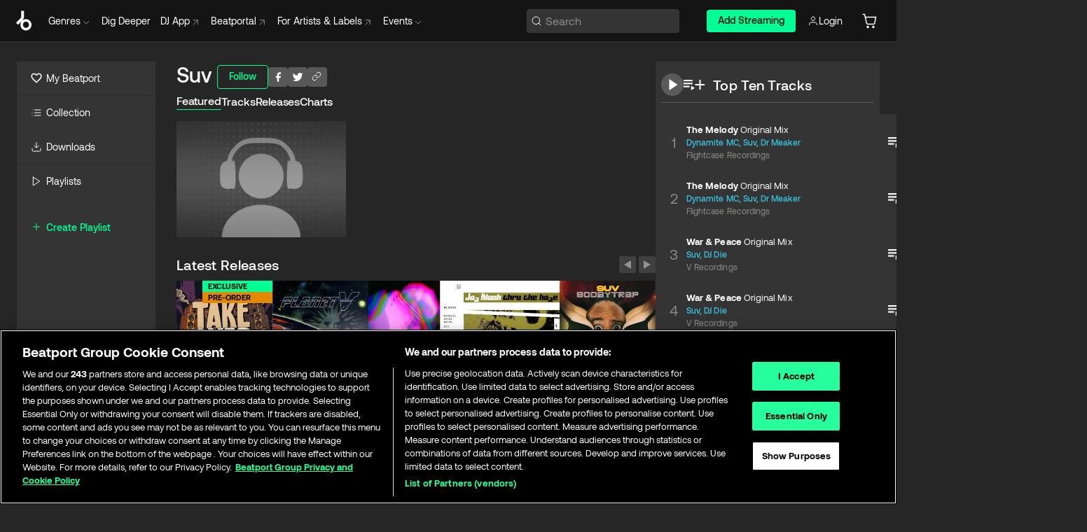

--- FILE ---
content_type: text/html; charset=utf-8
request_url: https://www.beatport.com/artist/suv/12917
body_size: 81273
content:
<!DOCTYPE html><html lang="en"><head><meta charSet="utf-8" data-next-head=""/><meta name="viewport" content="width=device-width" data-next-head=""/><link rel="canonical" hrefLang="en" href="https://www.beatport.com/artist/suv/12917" data-next-head=""/><link rel="alternate" hrefLang="de" href="https://www.beatport.com/de/artist/suv/12917" data-next-head=""/><link rel="alternate" hrefLang="fr" href="https://www.beatport.com/fr/artist/suv/12917" data-next-head=""/><link rel="alternate" hrefLang="es" href="https://www.beatport.com/es/artist/suv/12917" data-next-head=""/><link rel="alternate" hrefLang="it" href="https://www.beatport.com/it/artist/suv/12917" data-next-head=""/><link rel="alternate" hrefLang="ja" href="https://www.beatport.com/ja/artist/suv/12917" data-next-head=""/><link rel="alternate" hrefLang="pt" href="https://www.beatport.com/pt/artist/suv/12917" data-next-head=""/><link rel="alternate" hrefLang="nl" href="https://www.beatport.com/nl/artist/suv/12917" data-next-head=""/><title data-next-head="">Suv Music &amp; Downloads on Beatport</title><meta property="og:title" content="Suv Music &amp; Downloads on Beatport" data-next-head=""/><meta property="og:description" content="Suv tracks and releases in highest quality ✚Find the latest releases here✚ #1 source for Livesets/ DJ Sets and more " data-next-head=""/><meta property="og:image" content="https://geo-media.beatport.com/image_size/590x404/0dc61986-bccf-49d4-8fad-6b147ea8f327.jpg" data-next-head=""/><meta name="twitter:card" content="summary_large_image" data-next-head=""/><meta name="twitter:title" content="Suv Music &amp; Downloads on Beatport" data-next-head=""/><meta name="twitter:description" content="Suv tracks and releases in highest quality ✚Find the latest releases here✚ #1 source for Livesets/ DJ Sets and more " data-next-head=""/><meta name="twitter:image" content="https://geo-media.beatport.com/image_size/590x404/0dc61986-bccf-49d4-8fad-6b147ea8f327.jpg" data-next-head=""/><meta name="description" content="Suv tracks and releases in highest quality ✚Find the latest releases here✚ #1 source for Livesets/ DJ Sets and more " data-next-head=""/><link rel="icon" type="image/x-icon" href="/images/favicon-48x48.png" data-next-head=""/><link href="https://js.recurly.com/v4/recurly.css" rel="stylesheet" type="text/css" data-next-head=""/><meta name="bp-env" content="production"/><link rel="preload" href="/icons/sprite.svg" as="image"/><link rel="preload" href="/_next/static/media/9617edd9e02a645a-s.p.ttf" as="font" type="font/ttf" crossorigin="anonymous" data-next-font="size-adjust"/><link rel="preload" href="/_next/static/media/9438673d1e72232d-s.p.ttf" as="font" type="font/ttf" crossorigin="anonymous" data-next-font="size-adjust"/><link rel="preload" href="/_next/static/media/db5c0e5da3a6b3a9-s.p.ttf" as="font" type="font/ttf" crossorigin="anonymous" data-next-font="size-adjust"/><script id="google-analytics" data-nscript="beforeInteractive">
                (function(w,d,s,l,i){w[l]=w[l]||[];w[l].push({'gtm.start':
                new Date().getTime(),event:'gtm.js'});var f=d.getElementsByTagName(s)[0],
                j=d.createElement(s),dl=l!='dataLayer'?'&l='+l:'';j.async=true;j.src=
                'https://www.googletagmanager.com/gtm.js?id='+i+dl;f.parentNode.insertBefore(j,f);
                })(window,document,'script','dataLayer','GTM-TXN4GRJ');
            </script><link rel="preload" href="/_next/static/css/875348070ae80ebd.css" as="style"/><link rel="stylesheet" href="/_next/static/css/875348070ae80ebd.css" data-n-g=""/><noscript data-n-css=""></noscript><script defer="" nomodule="" src="/_next/static/chunks/polyfills-42372ed130431b0a.js"></script><script id="ab-tasty" src="https://try.abtasty.com/6a6f6df6afac8eb063d6dbbd68afdcc7.js" defer="" data-nscript="beforeInteractive"></script><script src="https://songbird.cardinalcommerce.com/edge/v1/songbird.js" defer="" data-nscript="beforeInteractive"></script><script id="pap_x2s6df8d" src="https://loopmasters.postaffiliatepro.com/scripts/trackjs.js" defer="" data-nscript="beforeInteractive"></script><script src="/_next/static/chunks/webpack-1de7c9dfeedfe132.js" defer=""></script><script src="/_next/static/chunks/framework-c65ff8b3b39d682e.js" defer=""></script><script src="/_next/static/chunks/main-24a2d00730d8757b.js" defer=""></script><script src="/_next/static/chunks/pages/_app-287ddc87d0744d4e.js" defer=""></script><script src="/_next/static/chunks/300-d1483d160b72428d.js" defer=""></script><script src="/_next/static/chunks/7642-7da32f6e1a38c097.js" defer=""></script><script src="/_next/static/chunks/1662-bf5a1a51c032dba1.js" defer=""></script><script src="/_next/static/chunks/8359-81582e70ee0933f9.js" defer=""></script><script src="/_next/static/chunks/pages/artist/%5Bdescription%5D/%5Bid%5D-a4199844a4f5aeb3.js" defer=""></script><script src="/_next/static/l9SM3rZEoP7PyWHVo7I2W/_buildManifest.js" defer=""></script><script src="/_next/static/l9SM3rZEoP7PyWHVo7I2W/_ssgManifest.js" defer=""></script><style data-styled="" data-styled-version="6.1.19">.ijeyIR{box-sizing:border-box;display:flex;flex-direction:row;justify-content:center;align-items:center;padding:0.313rem 1rem 0.438rem;gap:0.5rem;border-radius:0.25rem;cursor:pointer;font-family:'aeonikFont','aeonikFont Fallback';font-size:0.875rem;line-height:1.25rem;font-weight:500;color:#141414;}/*!sc*/
.ijeyIR.primary{background:#01FF95;}/*!sc*/
.ijeyIR.primary:hover{background:#00E586;}/*!sc*/
.ijeyIR.primary.primary.disabled{pointer-events:none;color:#343434;background:#5A5A5A;}/*!sc*/
.ijeyIR.outline{border:0.063rem solid;border-image-source:linear-gradient( 0deg,rgba(0,0,0,0.6),rgba(0,0,0,0.6) ),linear-gradient( 0deg,#01FF95,#01FF95 );color:#01FF95;}/*!sc*/
.ijeyIR.outline:hover{border:0.063rem solid;color:#141414;background:#01FF95;}/*!sc*/
.ijeyIR.outline.outline.disabled{background:transparent;color:#01FF95;opacity:50%;}/*!sc*/
.ijeyIR.outline-secondary{border:0.063rem solid;border-color:#8C8C8C;color:#FFFFFF;}/*!sc*/
.ijeyIR.outline-secondary:hover{background:#8C8C8C;}/*!sc*/
.ijeyIR.outline-secondary.outline.disabled{background:transparent;color:#FFFFFF;opacity:50%;}/*!sc*/
.ijeyIR.tertiary{color:#FFFFFF;background:#8C8C8C;}/*!sc*/
.ijeyIR.tertiary:hover{background:#4D4D4D;}/*!sc*/
.ijeyIR.tertiary.tertiary.disabled{background:#8C8C8C;opacity:0.5;}/*!sc*/
.ijeyIR.secondary{color:#FFFFFF;background:#4D4D4D;}/*!sc*/
.ijeyIR.secondary:hover{background:#8C8C8C;}/*!sc*/
.ijeyIR.secondary.disabled{background:#8C8C8C;opacity:0.5;}/*!sc*/
.ijeyIR.danger{color:#FFFFFF;background:#CF222E;}/*!sc*/
.ijeyIR.danger:hover{background:#CF222E;}/*!sc*/
.ijeyIR.danger.disabled{background:#8C8C8C;opacity:0.5;}/*!sc*/
.ijeyIR.transparent,.ijeyIR.transparent-danger{color:#FFFFFF;border:0.125rem solid #5A5A5A;padding:0.313rem 0.75rem;gap:0.375rem;}/*!sc*/
.ijeyIR.transparent:hover{background:#5A5A5A;}/*!sc*/
.ijeyIR.transparent-danger:hover{border:0.125rem solid #CF222E;background:#CF222E;}/*!sc*/
.ijeyIR.link{color:#FFFFFF;}/*!sc*/
.ijeyIR.primary-link{color:#01FF95;}/*!sc*/
.ijeyIR.primary-link.disabled{cursor:default;}/*!sc*/
.ijeyIR.text{color:#B3B3B3;}/*!sc*/
.ijeyIR.text:hover{color:#FFFFFF;text-decoration:underline;}/*!sc*/
.ijeyIR.underline-link{color:#B3B3B3;text-decoration:underline;padding:0.25rem;}/*!sc*/
.ijeyIR.unstyled{background:none;border:none;padding:0;margin:0;color:inherit;background-color:transparent;}/*!sc*/
.ijeyIR.w-100{width:100%;}/*!sc*/
.ijeyIR.w-75{width:75%;}/*!sc*/
.ijeyIR.w-50{width:50%;}/*!sc*/
.ijeyIR.w-25{width:25%;}/*!sc*/
.ijeyIR.squared{padding:0.313rem;}/*!sc*/
data-styled.g1[id="Button-style__ButtonStyled-sc-d61a654-0"]{content:"ijeyIR,"}/*!sc*/
.juetxu{position:relative;margin-left:0.75rem;padding:0.5rem 0;}/*!sc*/
.juetxu a,.juetxu button{display:flex;flex-direction:row;gap:0.3125rem;cursor:pointer;align-items:center;padding:0.313rem 0.25rem 0.438rem 0.25rem;color:#FFFFFF;}/*!sc*/
.juetxu a svg,.juetxu button svg{stroke:#FFFFFF;}/*!sc*/
@media (min-width: 1200px){.juetxu a:hover,.juetxu button:hover{color:#01FF95;}.juetxu a:hover svg,.juetxu button:hover svg{stroke:#01FF95;}}/*!sc*/
@media (min-width: 1200px){.juetxu a,.juetxu button{padding:0;}.juetxu a svg,.juetxu button svg{width:1.3rem;height:1.3rem;}}/*!sc*/
data-styled.g31[id="HeaderCart-style__AccountCartMenuItem-sc-1d237d81-2"]{content:"juetxu,"}/*!sc*/
.NbRgr{position:absolute;top:3.6875rem;left:50%;transform:translate(-50%,1px);transition:opacity 0.2s ease;background:#141414;border-radius:0 0 1rem 1rem;display:block;z-index:900;cursor:default;opacity:0;visibility:hidden;pointer-events:none;box-shadow:0 0.5rem 1.5rem rgba(0,0,0,0.5);}/*!sc*/
.NbRgr[data-dropdown-type='genre']{width:100%;max-width:90rem;}/*!sc*/
.NbRgr[data-dropdown-type='events']{left:auto;min-width:12.5rem;margin:0 0 0 4.75rem;}/*!sc*/
.NbRgr[data-visible='true']{opacity:1;pointer-events:auto;visibility:visible;}/*!sc*/
data-styled.g42[id="HeaderDropdownToggle-style__DropdownMenu-sc-8d48e9cb-0"]{content:"NbRgr,"}/*!sc*/
.bnLgXh{display:flex;flex-direction:column;padding:0.5rem 0;}/*!sc*/
.bnLgXh a{padding:0.5rem 1.5rem;color:#B3B3B3;text-decoration:none;display:flex;align-items:center;transition:background-color 0.2s ease;}/*!sc*/
.bnLgXh a:hover{color:#FFFFFF;}/*!sc*/
.bnLgXh a:hover >svg{stroke:#01FF95;}/*!sc*/
data-styled.g44[id="HeaderEventsSubMenu-style__EventsSubMenuWrapper-sc-d3bdcde1-0"]{content:"bnLgXh,"}/*!sc*/
.enfcr{display:grid;grid-template-columns:1fr;flex-direction:row;justify-content:space-between;align-items:flex-start;width:100%;padding:1.5rem;gap:2rem;}/*!sc*/
data-styled.g50[id="HeaderGenreSubMenu-style__GenreDropDownGrid-sc-41f97c98-4"]{content:"enfcr,"}/*!sc*/
.dLqcKV{display:flex;flex-direction:row;position:absolute;top:0;left:0;right:0;z-index:1000;height:60px;width:100%;font-size:0.875rem;background:#141414;border-bottom:0.0625rem solid #333333;}/*!sc*/
.dLqcKV.header-fixed{position:fixed;}/*!sc*/
.dLqcKV ul> li{display:inline-flex;vertical-align:middle;}/*!sc*/
.dLqcKV span:not(.new_tag){display:flex;flex-direction:row;}/*!sc*/
.dLqcKV span:not(.new_tag) >img{margin-right:0.25rem;}/*!sc*/
.dLqcKV span:not(.new_tag) svg{stroke:#8C8C8C;}/*!sc*/
@keyframes slideDown{from{transform:translateY(-100%);}to{transform:translateY(0);}}/*!sc*/
data-styled.g52[id="Header-style__HeaderWrapper-sc-8ba2c440-0"]{content:"dLqcKV,"}/*!sc*/
.iNvsde{display:flex;flex-direction:row;width:100%;max-width:90rem;margin:0 auto;align-items:center;}/*!sc*/
.iNvsde svg{stroke:#8C8C8C;}/*!sc*/
.iNvsde >ul .dropdown_menu{animation:growDown 300ms ease-in-out forwards;transform-origin:top center;}/*!sc*/
.iNvsde >ul >li{line-height:1.25rem;padding:1.25rem 0.4375rem;cursor:pointer;}/*!sc*/
.iNvsde >ul >li.header_item:not(.dropdown_toggle):hover div{display:flex;}/*!sc*/
.iNvsde >ul >li.account button{padding:0;}/*!sc*/
.iNvsde >ul >li button{font-weight:400;}/*!sc*/
.iNvsde >ul .header_item [aria-expanded="true"] .rotatable svg{stroke:#01FF95;transform:rotate(180deg);margin-top:0.3125rem;}/*!sc*/
.iNvsde >ul .header_item .svg_wrapper{display:flex;align-items:center;height:100%;}/*!sc*/
.iNvsde >ul .header_item .svg_wrapper img{border-radius:50%;}/*!sc*/
.iNvsde >ul .header_item a[target="_blank"]:hover svg{stroke:#01FF95;}/*!sc*/
.iNvsde span{align-items:center;}/*!sc*/
.iNvsde span >img{margin-left:0.125rem;margin-bottom:0.0625rem;}/*!sc*/
@keyframes growDown{0%{transform:scaleY(0);}100%{transform:scaleY(1);}}/*!sc*/
data-styled.g54[id="Header-style__DesktopHeader-sc-8ba2c440-2"]{content:"iNvsde,"}/*!sc*/
.gSbytK{min-width:8rem;margin-left:1rem;}/*!sc*/
.gSbytK >li{padding:0 0 0 0.25rem;}/*!sc*/
.gSbytK >li button{padding:0.8rem 0.75rem 0.5rem 0.25rem;}/*!sc*/
@media (min-width: 768px){.gSbytK{width:100%;}}/*!sc*/
@media (min-width: 1200px){.gSbytK{min-width:44.5rem;}}/*!sc*/
data-styled.g55[id="Header-style__LeftRegion-sc-8ba2c440-3"]{content:"gSbytK,"}/*!sc*/
.kkpwdl{display:flex;justify-content:flex-end;align-items:center;width:100%;padding-right:1.25rem;}/*!sc*/
.kkpwdl .svg_wrapper{display:flex;align-items:center;height:100%;}/*!sc*/
.kkpwdl div.account_avatar{width:2rem;height:2rem;}/*!sc*/
.kkpwdl div.account_avatar img{border-radius:50%;}/*!sc*/
.kkpwdl .subscription_button a{padding:0.313rem 1rem 0.438rem;border-radius:0.25rem;font-weight:500;color:#141414;background:#01FF95;}/*!sc*/
.kkpwdl .subscription_button a:hover{background:#00E586;}/*!sc*/
@media (min-width: 768px){.kkpwdl{min-width:9.5rem;max-width:49.375rem;}}/*!sc*/
@media (min-width: 1200px){.kkpwdl li.search:first-child{width:100%;max-width:28.375rem;padding:0 0.5rem 0 0;}.kkpwdl li.subscription_button{min-width:9rem;}}/*!sc*/
data-styled.g56[id="Header-style__RightRegion-sc-8ba2c440-4"]{content:"kkpwdl,"}/*!sc*/
.jbAoJh{height:1.8125rem;width:1.375rem;margin-right:0.625rem;}/*!sc*/
data-styled.g59[id="Header-style__BeatportLogoLarge-sc-8ba2c440-7"]{content:"jbAoJh,"}/*!sc*/
.dtastp{display:flex;align-items:center;width:100%;max-width:28.375rem;padding:0 1.5rem;}/*!sc*/
.dtastp >button>svg{margin-right:1.25rem;height:1.25rem;stroke-width:0.125rem;}/*!sc*/
data-styled.g62[id="Header-style__HeaderSearchWrapper-sc-8ba2c440-10"]{content:"dtastp,"}/*!sc*/
.biDNjJ{display:flex;flex:1;width:100%;border:0.0625rem solid #383838;border-radius:0.25rem;background:#343434;}/*!sc*/
.biDNjJ:focus-within{border:0.0625rem solid #01FF95;box-shadow:0px 0px 0px 3px rgba(1, 255, 149, 0.15);outline:0.125rem solid transparent;outline-offset:0.125rem;}/*!sc*/
.biDNjJ div:first-child{display:flex;align-items:center;pointer-events:none;margin-left:0.3125rem;}/*!sc*/
.biDNjJ button{display:flex;align-items:center;margin-right:0.625rem;z-index:100000;}/*!sc*/
.biDNjJ img{margin-left:0.3125rem;margin-top:0.0625rem;height:1rem;width:1rem;}/*!sc*/
.biDNjJ input{height:2rem;margin-left:0.3125rem;width:100%;background:inherit;outline:none;border:none;}/*!sc*/
.biDNjJ input::placeholder{color:#8C8C8C;}/*!sc*/
data-styled.g63[id="Header-style__HeaderSearch-sc-8ba2c440-11"]{content:"biDNjJ,"}/*!sc*/
.euLgcx{font-size:max(100%,16px);}/*!sc*/
.euLgcx:focus::placeholder{color:transparent;}/*!sc*/
data-styled.g66[id="Search-style__SearchInput-sc-224b2fdd-1"]{content:"euLgcx,"}/*!sc*/
.fJivyZ{position:fixed;top:3.75rem;left:calc(100% - 370px);width:22.5rem;display:flex;flex-direction:column;gap:0.5rem;font-size:0.875rem;line-height:1.25rem;z-index:999;}/*!sc*/
@media (min-width: 580px){.fJivyZ{left:calc(100% - 385px);}}/*!sc*/
@media (min-width: 768px){.fJivyZ{left:calc(100% - 385px);}}/*!sc*/
@media (min-width: 1200px){.fJivyZ{left:calc(100% - 385px);}}/*!sc*/
@media (min-width: 1440px){.fJivyZ{left:initial;right:calc((100% - 1371px) / 2);}}/*!sc*/
data-styled.g99[id="Notifications-style__Wrapper-sc-212da99e-1"]{content:"fJivyZ,"}/*!sc*/
.eRdJSx{display:flex;flex-direction:row;justify-content:center;align-items:center;float:inline-end;}/*!sc*/
data-styled.g111[id="AddToCart-style__Control-sc-c1c0d228-0"]{content:"eRdJSx,"}/*!sc*/
.bShIbf{border:none;margin:0;padding:0;font:inherit;background:transparent;cursor:pointer;width:3.75rem;background:#FF53A0;color:#FFFFFF;border-radius:0.25rem 0rem 0rem 0.25rem;padding:0.25rem 0.5rem;font-family:'aeonikFont','aeonikFont Fallback';font-style:normal;font-weight:700;font-size:0.75rem;line-height:1rem;text-align:center;background:#FF9800;}/*!sc*/
.gnZIxO{border:none;margin:0;padding:0;font:inherit;background:transparent;cursor:pointer;width:3.75rem;background:#FF53A0;color:#FFFFFF;border-radius:0.25rem 0rem 0rem 0.25rem;padding:0.25rem 0.5rem;font-family:'aeonikFont','aeonikFont Fallback';font-style:normal;font-weight:700;font-size:0.75rem;line-height:1rem;text-align:center;}/*!sc*/
data-styled.g114[id="AddToCart-style__PriceButton-sc-c1c0d228-3"]{content:"bShIbf,gnZIxO,"}/*!sc*/
.epuJCw{border:none;margin:0;padding:0;font:inherit;background:transparent;cursor:pointer;background:#d64988;border-radius:0rem 0.25rem 0.25rem 0rem;padding:0.25rem;font-weight:700;font-size:0.75rem;line-height:1rem;background:#CC7A00;}/*!sc*/
.epuJCw i{margin:0.25rem;display:inline-block;vertical-align:middle;border-left:0.25rem solid transparent;border-right:0.25rem solid transparent;border-top:0.25rem solid #FFFFFF;}/*!sc*/
.epuJCw >div>svg{width:1rem;height:1rem;}/*!sc*/
.cEcpzi{border:none;margin:0;padding:0;font:inherit;background:transparent;cursor:pointer;background:#d64988;border-radius:0rem 0.25rem 0.25rem 0rem;padding:0.25rem;font-weight:700;font-size:0.75rem;line-height:1rem;}/*!sc*/
.cEcpzi i{margin:0.25rem;display:inline-block;vertical-align:middle;border-left:0.25rem solid transparent;border-right:0.25rem solid transparent;border-top:0.25rem solid #FFFFFF;}/*!sc*/
.cEcpzi >div>svg{width:1rem;height:1rem;}/*!sc*/
data-styled.g116[id="AddToCart-style__ArrowButton-sc-c1c0d228-5"]{content:"epuJCw,cEcpzi,"}/*!sc*/
.bZCrsf{display:none;flex-direction:center;justify-content:center;background:#000;padding:4px;font-weight:400;font-size:12px;line-height:16px;border-radius:8px;transition:background 0.2s;background:#141414;color:#FFFFFF;text-align:center;padding:4px 4px;width:86px;position:absolute;z-index:2;filter:none;left:50%;margin-left:-43px;}/*!sc*/
.bZCrsf.top{bottom:155%;}/*!sc*/
.bZCrsf.top:after{position:absolute;content:"";top:100%;left:50%;margin-left:-5px;border:5px solid transparent;border-top-color:#141414;}/*!sc*/
.bZCrsf.top-left{bottom:155%;left:-60%;}/*!sc*/
.bZCrsf.top-left:after{position:absolute;content:"";top:100%;margin-right:-50px;border:5px solid transparent;border-top-color:#141414;}/*!sc*/
.bZCrsf.top-right{bottom:155%;right:-60%;}/*!sc*/
.bZCrsf.top-right:after{position:absolute;content:"";top:100%;margin-left:-50px;border:5px solid transparent;border-top-color:#141414;}/*!sc*/
.bZCrsf.bottom{top:115%;}/*!sc*/
.bZCrsf.bottom:before{position:absolute;content:"";bottom:100%;left:50%;margin-left:-5px;border:5px solid transparent;border-bottom-color:#141414;}/*!sc*/
.bZCrsf.left{right:calc(100% + 0.4rem);top:0;bottom:0;margin:auto 0;left:unset;margin-left:unset;height:1.7rem;padding:0.3rem 0.6rem;width:600px;max-width:max-content;}/*!sc*/
.bZCrsf.left:after{position:absolute;content:"";top:50%;left:100%;margin-top:-5px;border:5px solid transparent;border-left-color:#141414;}/*!sc*/
data-styled.g119[id="Tooltip-style__TooltipContainer-sc-715cbc58-0"]{content:"bZCrsf,"}/*!sc*/
.gMqswG{position:relative;}/*!sc*/
.gMqswG:hover .Tooltip-style__TooltipContainer-sc-715cbc58-0{display:flex;}/*!sc*/
data-styled.g120[id="Tooltip-style__Wrapper-sc-715cbc58-1"]{content:"gMqswG,"}/*!sc*/
.kFZIkq{display:flex;align-items:center;position:relative;}/*!sc*/
.kFZIkq:hover svg{filter:drop-shadow(0 0 7px #fff);}/*!sc*/
.kFZIkq:disabled svg{filter:unset;}/*!sc*/
data-styled.g121[id="AddToPlaylist-style__Control-sc-656bcea4-0"]{content:"kFZIkq,"}/*!sc*/
.hUFVVX{display:flex;align-items:center;position:relative;}/*!sc*/
.hUFVVX:hover svg{filter:drop-shadow(0 0 7px #fff);}/*!sc*/
.hUFVVX:disabled svg{filter:unset;}/*!sc*/
data-styled.g122[id="AddToQueue-style__Control-sc-2c5d32af-0"]{content:"hUFVVX,"}/*!sc*/
.kyoyxE{display:flex;align-items:center;position:relative;}/*!sc*/
.kyoyxE:hover svg{filter:drop-shadow(0 0 7px #FFFFFF);fill:#FFFFFF;}/*!sc*/
.kyoyxE:disabled svg{filter:unset;}/*!sc*/
data-styled.g123[id="Play-style__Control-sc-bdba3bac-0"]{content:"kyoyxE,"}/*!sc*/
.kAYAlh{position:relative;background:#585858;border-radius:4px;padding:6px;transition:background 0.2s;}/*!sc*/
.kAYAlh.disabled{cursor:not-allowed;}/*!sc*/
.kAYAlh.enabled:hover{background:#383838;cursor:pointer;}/*!sc*/
.kAYAlh.enabled:hover .Share-style__ShareLink-sc-377d9d38-2{visibility:visible;opacity:1;}/*!sc*/
data-styled.g127[id="Share-style__Item-sc-377d9d38-3"]{content:"kAYAlh,"}/*!sc*/
.jJBBIf{display:flex;flex-direction:row;justify-content:space-between;align-items:center;gap:8px;}/*!sc*/
data-styled.g128[id="Share-style__Wrapper-sc-377d9d38-4"]{content:"jJBBIf,"}/*!sc*/
.fRfnMo{text-overflow:ellipsis;overflow:hidden;width:auto;}/*!sc*/
data-styled.g133[id="Marquee-style__MarqueeElement-sc-b0373cc7-0"]{content:"fRfnMo,"}/*!sc*/
.cgyUez{overflow:hidden;width:100%;display:grid;grid-auto-flow:column;position:relative;white-space:nowrap;}/*!sc*/
.cgyUez>.Marquee-style__MarqueeElement-sc-b0373cc7-0{display:inline-block;width:max-content;}/*!sc*/
.cgyUez>.Marquee-style__MarqueeElement-sc-b0373cc7-0:nth-child(2){margin-left:16px;visibility:hidden;}/*!sc*/
.cgyUez>.Marquee-style__MarqueeElement-sc-b0373cc7-0{white-space:nowrap;}/*!sc*/
.REvIQ{overflow:hidden;width:100%;display:grid;grid-auto-flow:column;position:relative;}/*!sc*/
.REvIQ>.Marquee-style__MarqueeElement-sc-b0373cc7-0{display:inline-block;width:max-content;}/*!sc*/
.REvIQ>.Marquee-style__MarqueeElement-sc-b0373cc7-0:nth-child(2){margin-left:16px;visibility:hidden;}/*!sc*/
data-styled.g134[id="Marquee-style__MarqueeWrapper-sc-b0373cc7-1"]{content:"cgyUez,REvIQ,"}/*!sc*/
.jauYou{display:grid;grid-template-columns:1fr;width:100%;}/*!sc*/
data-styled.g135[id="Marquee-style__MarqueeGrid-sc-b0373cc7-2"]{content:"jauYou,"}/*!sc*/
.cAooPL{position:absolute;right:0;top:0;height:5rem;width:2.5rem;overflow:hidden;transition:width 0.2s ease-in-out;color:#FFFFFF;}/*!sc*/
data-styled.g162[id="Lists-shared-style__ItemControls-sc-6feadcf4-3"]{content:"cAooPL,"}/*!sc*/
.lkYQEm{width:100%;display:flex;flex-direction:column;align-content:center;justify-content:flex-start;white-space:nowrap;overflow:hidden;text-overflow:ellipsis;}/*!sc*/
.lkYQEm a:hover{text-decoration:underline;}/*!sc*/
data-styled.g163[id="Lists-shared-style__MetaRow-sc-6feadcf4-4"]{content:"lkYQEm,"}/*!sc*/
.chcLip{cursor:pointer;}/*!sc*/
data-styled.g164[id="Lists-shared-style__MoreButton-sc-6feadcf4-5"]{content:"chcLip,"}/*!sc*/
.cBBuRu{cursor:pointer;}/*!sc*/
data-styled.g165[id="Lists-shared-style__MoreButtonDots-sc-6feadcf4-6"]{content:"cBBuRu,"}/*!sc*/
.bvzgZS{font-family:'aeonikFont','aeonikFont Fallback';font-style:normal;font-weight:700;font-size:0.688rem;line-height:1.25rem;letter-spacing:0.005em;color:#FFFFFF;}/*!sc*/
.bvzgZS span{font-weight:400;}/*!sc*/
data-styled.g167[id="Lists-shared-style__ItemName-sc-6feadcf4-8"]{content:"bvzgZS,"}/*!sc*/
.cyCktm{display:flex;justify-content:center;font-family:'aeonikFont','aeonikFont Fallback';font-style:normal;font-weight:400;font-size:1.25rem;line-height:2rem;text-align:center;width:2.25rem;min-width:2.25rem;}/*!sc*/
data-styled.g168[id="Lists-shared-style__ItemNumber-sc-6feadcf4-9"]{content:"cyCktm,"}/*!sc*/
.fDbgAE{display:flex;flex-direction:row;align-items:center;justify-content:flex-start;width:calc(100% - 7.813rem);height:100%;position:absolute;left:5rem;overflow-x:clip;padding-right:1rem;}/*!sc*/
data-styled.g169[id="Lists-shared-style__ItemMeta-sc-6feadcf4-10"]{content:"fDbgAE,"}/*!sc*/
.Mcnhe{width:100%;height:100%;position:absolute;display:flex;flex-direction:column;align-items:center;justify-content:center;gap:0.5rem;left:100%;transition:left 0.2s ease-in-out;background:#343434;color:#FFFFFF;}/*!sc*/
.Mcnhe div.actions{width:100%;height:100%;display:flex;align-items:center;justify-content:center;flex-direction:row;gap:0.5rem;padding-left:1.25rem;}/*!sc*/
@media (min-width: 1200px){.Mcnhe div.actions{justify-content:flex-start;}}/*!sc*/
.Mcnhe div.actions span.unavailable{padding:1.25rem;}/*!sc*/
.Mcnhe div.cart-list-actions{display:flex;align-items:center;justify-content:center;}/*!sc*/
.Mcnhe div.cart-actions{width:100%;height:100%;display:flex;align-items:center;justify-content:center;flex-direction:row;gap:1rem;padding-left:0;flex-wrap:wrap;}/*!sc*/
data-styled.g170[id="Lists-shared-style__ItemActions-sc-6feadcf4-11"]{content:"Mcnhe,"}/*!sc*/
.eEYWVW{display:flex;flex-direction:column;text-align:center;align-items:center;justify-content:center;gap:0.5rem;height:100%;width:2.5rem;border-left:0.063rem solid #262626;}/*!sc*/
.eEYWVW.borderless{border-left:none;}/*!sc*/
.eEYWVW .tombstoned{opacity:0.15;}/*!sc*/
.eEYWVW .selectable:hover{opacity:1;}/*!sc*/
data-styled.g171[id="Lists-shared-style__ItemButtons-sc-6feadcf4-12"]{content:"eEYWVW,"}/*!sc*/
.cvwwiK{display:flex;overflow:hidden;max-width:max-content;}/*!sc*/
data-styled.g172[id="Lists-shared-style__TitleRow-sc-6feadcf4-13"]{content:"cvwwiK,"}/*!sc*/
.JQzmD{position:relative;display:flex;flex-direction:row;justify-content:space-between;align-items:center;width:100%;height:5rem;background:#343434;font-family:'aeonikFont','aeonikFont Fallback';font-style:normal;font-weight:400;font-size:0.688rem;line-height:1.25rem;letter-spacing:0.005em;color:#8C8C8C;}/*!sc*/
.JQzmD.current{background:#494949;}/*!sc*/
.JQzmD.current .Lists-shared-style__ItemActions-sc-6feadcf4-11{background:#494949;}/*!sc*/
.JQzmD.tombstoned{background:#282828;}/*!sc*/
.JQzmD.tombstoned a{pointer-events:none;}/*!sc*/
.JQzmD.tombstoned:hover{background:#282828;}/*!sc*/
.JQzmD .Lists-shared-style__ItemControls-sc-6feadcf4-3{overflow:visible;}/*!sc*/
.JQzmD.actions .Lists-shared-style__ItemActions-sc-6feadcf4-11{left:0;}/*!sc*/
.JQzmD .play-hover{display:none;justify-content:center;align-items:center;text-align:center;width:2.25rem;min-width:2.25rem;}/*!sc*/
.JQzmD.no-artwork .Lists-shared-style__ItemMeta-sc-6feadcf4-10{left:0;width:calc(100% - 3.125rem);}/*!sc*/
.JQzmD.partial-artwork .Lists-shared-style__ItemMeta-sc-6feadcf4-10{left:3rem;width:calc(100% - 5rem);}/*!sc*/
@media (min-width: 1200px){.JQzmD.partial-artwork .Lists-shared-style__ItemMeta-sc-6feadcf4-10{width:calc(100% - 3.125rem);}}/*!sc*/
.JQzmD.force-hover span.play{display:none;}/*!sc*/
.JQzmD.force-hover .Lists-shared-style__ItemControls-sc-6feadcf4-3{display:none;width:calc(100% - 3.125rem);}/*!sc*/
.JQzmD.force-hover:hover .play-hover{display:flex;}/*!sc*/
.JQzmD.force-hover:hover .Lists-shared-style__ItemNumber-sc-6feadcf4-9{display:none;}/*!sc*/
.JQzmD.force-hover:hover .Lists-shared-style__TitleRow-sc-6feadcf4-13{max-width:calc(100% - 8.625rem);}/*!sc*/
@media (min-width: 1440px){.JQzmD.force-hover:hover .Lists-shared-style__TitleRow-sc-6feadcf4-13{max-width:calc(100% - 10.5rem);}}/*!sc*/
.JQzmD.force-hover:hover .Lists-shared-style__ItemActions-sc-6feadcf4-11{justify-content:flex-start;left:8.625rem;}/*!sc*/
@media (min-width: 1440px){.JQzmD.force-hover:hover .Lists-shared-style__ItemActions-sc-6feadcf4-11{left:10.5rem;}}/*!sc*/
.JQzmD.force-hover.partial-artwork:hover .Lists-shared-style__ItemActions-sc-6feadcf4-11{left:5.5rem;}/*!sc*/
@media (min-width: 1440px){.JQzmD.force-hover.partial-artwork:hover .Lists-shared-style__ItemActions-sc-6feadcf4-11{left:7.5rem;}}/*!sc*/
.JQzmD.force-hover.no-artwork .Lists-shared-style__ItemMeta-sc-6feadcf4-10{left:0;width:100%;}/*!sc*/
.JQzmD.cart-list .Lists-shared-style__ItemActions-sc-6feadcf4-11{gap:0;}/*!sc*/
.JQzmD.cart-list .Lists-shared-style__ItemActions-sc-6feadcf4-11 div.actions{justify-content:center;}/*!sc*/
.JQzmD.cart-list .Lists-shared-style__ItemActions-sc-6feadcf4-11 div.cart-actions{margin-top:0.5rem;margin-bottom:0.5rem;}/*!sc*/
.JQzmD svg.album-cover{display:none;position:absolute;margin-left:1.25rem;}/*!sc*/
.JQzmD:hover{background:#494949;}/*!sc*/
.JQzmD:hover svg.album-cover{display:inline;}/*!sc*/
.JQzmD:hover .Lists-shared-style__ItemActions-sc-6feadcf4-11{background:#494949;}/*!sc*/
data-styled.g173[id="Lists-shared-style__Item-sc-6feadcf4-14"]{content:"JQzmD,"}/*!sc*/
.elOLyA.row{display:grid;grid-template-columns:repeat(auto-fit,minmax(16.875rem,1fr));gap:0.5rem;padding:1rem 0;width:100%;}/*!sc*/
.elOLyA.row.panel-list{grid-template-columns:repeat(auto-fit,minmax(20rem,1fr));}/*!sc*/
.elOLyA.row.recommended{padding-bottom:0;}/*!sc*/
@media (min-width: 1024px){.elOLyA.row{grid-template-columns:repeat(auto-fit,minmax(20rem,1fr));}}/*!sc*/
.elOLyA.column{display:flex;flex-direction:column;width:100%;gap:0.25rem;padding:1rem 0;}/*!sc*/
.elOLyA .droppable{display:flex;flex-direction:column;gap:0.5rem;}/*!sc*/
data-styled.g174[id="Lists-shared-style__Wrapper-sc-6feadcf4-15"]{content:"elOLyA,"}/*!sc*/
.gnNNLl{display:flex;align-items:center;justify-content:flex-start;position:fixed;bottom:calc(0px + 1rem);right:1rem;height:2.5rem;padding:0 1rem;font-weight:500;background:#39C0DE;border-radius:2rem;color:#141414;overflow:hidden;transition:all 0.5s ease-in-out;z-index:3;max-width:2.5rem;}/*!sc*/
.gnNNLl >svg{min-width:1rem;min-height:1rem;margin-left:-0.2rem;margin-right:0.5rem;}/*!sc*/
.gnNNLl >span{transition:opacity 0.4s ease-in-out;opacity:0;}/*!sc*/
@media (min-width: 1024px){.gnNNLl{bottom:6rem;}.gnNNLl:hover{max-width:15rem;}.gnNNLl:hover >span{opacity:1;}}/*!sc*/
data-styled.g222[id="FeedbackButton-style__ButtonStyled-sc-f2d33d4-0"]{content:"gnNNLl,"}/*!sc*/
.ihbzho{background-color:#343434;display:flex;min-height:25rem;justify-content:center;padding:3rem 1.25rem 11rem 1.25rem;}/*!sc*/
@media (min-width: 1024px){.ihbzho{padding:3rem 1.25rem 7.7rem 1.25rem;}}/*!sc*/
data-styled.g234[id="Footer-style__FooterContainer-sc-b43f8293-0"]{content:"ihbzho,"}/*!sc*/
.fgpLBj{max-width:90rem;width:100%;margin:0 auto;display:flex;justify-content:space-between;gap:2rem 1rem;flex-direction:column;}/*!sc*/
@media (min-width: 768px){.fgpLBj{flex-direction:row;}}/*!sc*/
@media (min-width: 1024px){.fgpLBj{gap:2rem;}}/*!sc*/
@media (min-width: 1200px){.fgpLBj{padding:0 1.5rem;}}/*!sc*/
data-styled.g235[id="Footer-style__FooterMaxWidth-sc-b43f8293-1"]{content:"fgpLBj,"}/*!sc*/
.gUEqWx{display:flex;flex-direction:column;gap:2.5rem;flex:0 1 auto;order:1;min-width:15rem;justify-content:space-between;}/*!sc*/
@media (min-width: 1024px){.gUEqWx{min-width:16.25rem;}}/*!sc*/
data-styled.g236[id="Footer-style__BrandColumnContainer-sc-b43f8293-2"]{content:"gUEqWx,"}/*!sc*/
.byMywd{display:flex;flex-direction:column;justify-content:start;gap:2.5rem;}/*!sc*/
data-styled.g237[id="Footer-style__BrandWrapper-sc-b43f8293-3"]{content:"byMywd,"}/*!sc*/
.doukfB{display:flex;flex-wrap:wrap;align-items:center;gap:1rem;padding-right:0.625rem;}/*!sc*/
data-styled.g238[id="Footer-style__SocialLinksContainer-sc-b43f8293-4"]{content:"doukfB,"}/*!sc*/
.deeKUU{display:flex;flex-wrap:wrap;flex:1 1 auto;row-gap:2rem;max-width:45rem;order:3;justify-content:space-between;gap:1rem;}/*!sc*/
@media (min-width: 768px){.deeKUU{flex-wrap:nowrap;order:2;}}/*!sc*/
data-styled.g239[id="Footer-style__LinksColumnContainer-sc-b43f8293-5"]{content:"deeKUU,"}/*!sc*/
.frffGF{width:100%;}/*!sc*/
@media (min-width: 580px){.frffGF{max-width:10rem;}}/*!sc*/
data-styled.g240[id="Footer-style__LinksGroup-sc-b43f8293-6"]{content:"frffGF,"}/*!sc*/
.eCVjTm{color:#FFFFFF;font-family:'aeonikFont','aeonikFont Fallback';font-style:normal;font-weight:400;font-size:1rem;line-height:1.25rem;margin-bottom:1rem;display:block;}/*!sc*/
@media (min-width: 580px){.eCVjTm{font-size:0.75rem;line-height:1rem;}}/*!sc*/
data-styled.g241[id="Footer-style__GroupTitle-sc-b43f8293-7"]{content:"eCVjTm,"}/*!sc*/
.isQSnn{list-style:none;padding:0;}/*!sc*/
data-styled.g242[id="Footer-style__LinksList-sc-b43f8293-8"]{content:"isQSnn,"}/*!sc*/
.jkWbFH{color:#8C8C8C;font-family:'aeonikFont','aeonikFont Fallback';font-style:normal;font-weight:400;font-size:1rem;line-height:1.25rem;}/*!sc*/
.jkWbFH a,.jkWbFH button{cursor:pointer;}/*!sc*/
.jkWbFH button{text-align:start;font-weight:inherit;font-size:inherit;line-height:inherit;}/*!sc*/
.jkWbFH .listItemLink:hover,.jkWbFH button:hover{color:rgba(255,255,255,0.9);}/*!sc*/
@media (min-width: 580px){.jkWbFH{font-size:0.75rem;line-height:1rem;}}/*!sc*/
data-styled.g243[id="Footer-style__ListItem-sc-b43f8293-9"]{content:"jkWbFH,"}/*!sc*/
.bUSfnx{min-width:10.5rem;min-height:3.25rem;}/*!sc*/
data-styled.g244[id="Footer-style__LogoWrapper-sc-b43f8293-10"]{content:"bUSfnx,"}/*!sc*/
.dleova{display:block;color:#8C8C8C;font-size:0.75rem;font-family:'aeonikFont','aeonikFont Fallback';font-style:normal;font-weight:400;}/*!sc*/
data-styled.g245[id="Footer-style__Copyright-sc-b43f8293-11"]{content:"dleova,"}/*!sc*/
.fDLgIy{display:flex;flex-direction:row;gap:1rem;order:2;}/*!sc*/
@media (min-width: 768px){.fDLgIy{flex-direction:column;}}/*!sc*/
.fDLgIy a{width:fit-content;}/*!sc*/
data-styled.g246[id="Footer-style__MobileAppLinks-sc-b43f8293-12"]{content:"fDLgIy,"}/*!sc*/
.goQabg{display:flex;flex-direction:row;min-width:171px;width:208px;max-width:320px;position:sticky;max-height:calc(100vh - (60px + 7.625rem));top:calc(60px + 1.75rem);margin-left:1.5rem;}/*!sc*/
.goQabg .sidebar-content{background-color:#343434;flex:1;}/*!sc*/
.goQabg .sidebar-resizer{flex-grow:0;flex-shrink:0;flex-basis:0.375rem;justify-self:flex-end;cursor:col-resize;resize:horizontal;}/*!sc*/
.goQabg .sidebar-resizer:hover{width:0.1875rem;background-color:#141414;}/*!sc*/
data-styled.g247[id="Sidebar-style__DesktopSidebar-sc-800fab19-0"]{content:"goQabg,"}/*!sc*/
.kESCaB{position:relative;display:flex;align-items:center;font-size:1.25rem;padding:0.25rem 1.5rem;line-height:1.75rem;transition:all 0.1s ease-in-out;width:max-content;cursor:pointer;}/*!sc*/
@media (min-width: 1200px){.kESCaB{border-bottom:0.0625rem solid #2D2D2D;padding:0.75rem 1.25rem;margin-left:0;font-size:0.875rem;line-height:1.5rem;width:auto;}.kESCaB:hover{cursor:pointer;background-color:#2D2D2D;box-shadow:inset 0.125rem 0 0 0 #01FF95;}}/*!sc*/
.kESCaB svg{margin-right:0.5rem;width:1.5rem!important;height:auto!important;}/*!sc*/
.kESCaB .forward-arrow{width:0.9rem!important;height:0.9rem!important;margin-left:0.375rem;}/*!sc*/
@media (min-width: 1200px){.kESCaB svg{margin-right:0.375rem;width:1rem!important;height:1rem!important;}}/*!sc*/
data-styled.g254[id="Sidebar-style__SidebarLink-sc-800fab19-7"]{content:"kESCaB,"}/*!sc*/
.keYBJI{margin:0.5rem auto;background-color:#333333;width:calc(100% - 2 * 0.9375rem);height:0.0625rem;}/*!sc*/
data-styled.g257[id="Sidebar-style__HorizontalBar-sc-800fab19-10"]{content:"keYBJI,"}/*!sc*/
.kiDEvL{color:#01FF95;text-transform:capitalize;font-weight:500;font-size:1rem;align-items:flex-start;}/*!sc*/
.kiDEvL a{display:flex;align-items:center;}/*!sc*/
.kiDEvL:hover{color:#00E586;}/*!sc*/
@media (min-width: 1200px){.kiDEvL{font-size:0.875rem;}}/*!sc*/
.kiDEvL svg{margin-right:0.375rem;}/*!sc*/
data-styled.g260[id="Sidebar-style__CreatePlaylist-sc-800fab19-13"]{content:"kiDEvL,"}/*!sc*/
.dQXolN{flex-grow:1;display:flex;flex-direction:column;min-height:0;padding:0 1.25rem;}/*!sc*/
.dQXolN .element{margin:0.8rem 0;}/*!sc*/
.dQXolN .mobile-playlist-element{margin-bottom:1.5rem;}/*!sc*/
.dQXolN .mobile-playlist-element:first-of-type{margin-top:1rem;}/*!sc*/
.dQXolN.content{height:3.75rem;min-height:3.75rem;max-height:3.75rem;}/*!sc*/
.dQXolN.scrollable{flex-grow:1;overflow:auto;min-height:0;}/*!sc*/
.dQXolN.scrollable::-webkit-scrollbar{width:0rem;}/*!sc*/
.dQXolN.scrollable::-webkit-scrollbar-track{background-color:#343434;}/*!sc*/
.dQXolN.scrollable::-webkit-scrollbar-thumb{background-color:#2D2D2D;}/*!sc*/
.dQXolN.scrollable:hover::-webkit-scrollbar{width:0.3125rem;}/*!sc*/
data-styled.g262[id="Sidebar-style__PlaylistSectionContent-sc-800fab19-15"]{content:"dQXolN,"}/*!sc*/
.eNoXKa{position:relative;height:calc(100% - 12.9375rem);width:100%;}/*!sc*/
.eNoXKa div.wrapper{position:absolute;top:0;bottom:0;left:0;width:100%;display:flex;flex-direction:column;}/*!sc*/
data-styled.g263[id="Sidebar-style__PlaylistSectionContainer-sc-800fab19-16"]{content:"eNoXKa,"}/*!sc*/
.hyrOKP{position:relative;width:100%;background:#262626;min-height:calc(100vh - 60px);display:flex;justify-content:center;}/*!sc*/
data-styled.g264[id="MainLayout-style__MainWrapper-sc-897186c1-0"]{content:"hyrOKP,"}/*!sc*/
.gWbuuW{padding:1.75rem 0;width:100%;max-width:1420px;display:flex;margin-top:60px;}/*!sc*/
data-styled.g265[id="MainLayout-style__Main-sc-897186c1-1"]{content:"gWbuuW,"}/*!sc*/
.evSNZg{width:100%;padding:0 1.5rem;display:flex;flex-direction:column;justify-content:start;}/*!sc*/
@media (min-width: 1024px){.evSNZg{width:calc( 100% - 208px );}}/*!sc*/
data-styled.g266[id="MainLayout-style__MainContent-sc-897186c1-2"]{content:"evSNZg,"}/*!sc*/
.gElEAY{font-family:'aeonikFont','aeonikFont Fallback';font-style:normal;font-weight:500;font-size:11px;line-height:16px;letter-spacing:0.005em;color:#39C0DE;}/*!sc*/
.gElEAY a:hover{text-decoration:underline;}/*!sc*/
data-styled.g267[id="ArtistNames-sc-9ed174b1-0"]{content:"gElEAY,"}/*!sc*/
.dUdjma{font-family:'aeonikFont','aeonikFont Fallback';font-style:normal;font-weight:400;font-size:12px;line-height:16px;height:16px;overflow:hidden;color:#8C8C8C;}/*!sc*/
.dUdjma a:hover{text-decoration:underline;cursor:pointer;}/*!sc*/
data-styled.g294[id="ReleaseCard-style__CardLink-sc-32484474-0"]{content:"dUdjma,"}/*!sc*/
.eljCcB{display:block;width:100%;height:20px;overflow:hidden;}/*!sc*/
data-styled.g295[id="ReleaseCard-style__CropLink-sc-32484474-1"]{content:"eljCcB,"}/*!sc*/
.jiblvc{display:flex;max-width:max-content;align-items:flex-end;overflow:hidden;}/*!sc*/
data-styled.g296[id="ReleaseCard-style__ReleaseNameWrapper-sc-32484474-2"]{content:"jiblvc,"}/*!sc*/
.kzlnuP{font-family:'aeonikFont','aeonikFont Fallback';font-style:normal;font-weight:500;font-size:0.875rem;line-height:20px;letter-spacing:-0.0025em;overflow:hidden;color:#FFFFFF;}/*!sc*/
.kzlnuP:hover{text-decoration:underline;cursor:pointer;}/*!sc*/
data-styled.g297[id="ReleaseCard-style__ReleaseName-sc-32484474-3"]{content:"kzlnuP,"}/*!sc*/
.cgQlYU{display:flex;flex-direction:column;align-items:flex-start;justify-content:flex-start;width:100%;transition:top 0.2s ease-in-out;padding:8px;gap:4px;}/*!sc*/
data-styled.g298[id="ReleaseCard-style__Meta-sc-32484474-4"]{content:"cgQlYU,"}/*!sc*/
.kBaNys{width:100%;height:70px;display:flex;flex-direction:row;align-items:center;justify-content:center;flex-wrap:wrap;gap:0.75rem;padding:8px;}/*!sc*/
@media (min-width: 1024px){.kBaNys{height:24px;justify-content:space-between;gap:4px;padding:0 0 0 4px;flex-wrap:nowrap;}.kBaNys:last-child span{border-radius:0!important;}.kBaNys:last-child span.price{padding-inline:0;width:4rem;}.kBaNys:last-child span.arrow{width:1.5rem;}}/*!sc*/
data-styled.g299[id="ReleaseCard-style__Actions-sc-32484474-5"]{content:"kBaNys,"}/*!sc*/
.hjfIqN{display:flex;}/*!sc*/
.hjfIqN >:first-child{padding:0.25rem;}/*!sc*/
.hjfIqN >:first-child +*{padding:0.3125rem;}/*!sc*/
data-styled.g300[id="ReleaseCard-style__ActionsControls-sc-32484474-6"]{content:"hjfIqN,"}/*!sc*/
.gZMucT{display:flex;align-items:center;justify-content:center;position:absolute;width:100%;height:125px;top:150%;transition:top 0.2s ease-in-out;overflow:hidden;background:#343434;color:#FFFFFF;}/*!sc*/
@media (min-width: 1024px){.gZMucT{height:24px;background:#696969;visibility:hidden;opacity:0;transition:opacity 0.2s ease-in-out;}}/*!sc*/
data-styled.g301[id="ReleaseCard-style__CardActions-sc-32484474-7"]{content:"gZMucT,"}/*!sc*/
.fgTAYP{cursor:pointer;padding:0 16px;background:#343434;cursor:pointer;}/*!sc*/
data-styled.g302[id="ReleaseCard-style__CardButton-sc-32484474-8"]{content:"fgTAYP,"}/*!sc*/
.bhebzc{width:100%;display:flex;flex-direction:row;align-items:center;justify-content:center;gap:8px;background:#343434;border-top:1px solid #262626;z-index:1;}/*!sc*/
@media (min-width: 1024px){.bhebzc{display:none;}}/*!sc*/
data-styled.g303[id="ReleaseCard-style__CardControls-sc-32484474-9"]{content:"bhebzc,"}/*!sc*/
.jWRoyU{position:absolute;top:0;right:0;z-index:1;display:flex;flex-direction:column;font-family:'aeonikFont','aeonikFont Fallback';font-style:normal;font-weight:700;font-size:11px;line-height:16px;color:black;width:100px;}/*!sc*/
.jWRoyU div{padding:0 8px;}/*!sc*/
.jWRoyU div.hype{background:#39C0DE;}/*!sc*/
.jWRoyU div.exclusive{background:#01FF95;}/*!sc*/
.jWRoyU div.preorder{background:#E58900;}/*!sc*/
data-styled.g304[id="ReleaseCard-style__Badges-sc-32484474-10"]{content:"jWRoyU,"}/*!sc*/
.ehuJsC{display:block;position:relative;}/*!sc*/
data-styled.g305[id="ReleaseCard-style__ImageWrapper-sc-32484474-11"]{content:"ehuJsC,"}/*!sc*/
.ievKmy{position:relative;overflow:hidden;width:100%;display:flex;flex-direction:column;background:#343434;}/*!sc*/
.ievKmy.actions .ReleaseCard-style__CardActions-sc-32484474-7{top:calc(100% - 50px);visibility:visible;opacity:1;}/*!sc*/
@media (min-width: 1024px){.ievKmy{max-width:17.8125rem;}.ievKmy .ReleaseCard-style__CardActions-sc-32484474-7{top:unset;bottom:0;}.ievKmy:hover .ReleaseCard-style__CardActions-sc-32484474-7{visibility:visible;opacity:1;}}/*!sc*/
@media (min-width: 1440px){.ievKmy{max-width:14.15rem;}}/*!sc*/
data-styled.g306[id="ReleaseCard-style__Wrapper-sc-32484474-12"]{content:"ievKmy,"}/*!sc*/
.kfHVZn{display:flex;flex-direction:row;justify-content:flex-stary;align-items:center;padding-bottom:4px;}/*!sc*/
.kfHVZn div.title{width:100%;}/*!sc*/
data-styled.g330[id="Panel-style__Heading-sc-638eed41-0"]{content:"kfHVZn,"}/*!sc*/
.daMnIx{display:flex;flex-direction:column;padding-bottom:4px;}/*!sc*/
data-styled.g331[id="Panel-style__Wrapper-sc-638eed41-1"]{content:"daMnIx,"}/*!sc*/
.dhICQA{display:flex;width:24px;height:24px;border-radius:2px;margin-left:4px;background-color:#5A5A5A;opacity:0.5;}/*!sc*/
.dhICQA:hover{opacity:1;}/*!sc*/
data-styled.g332[id="Carousel-style__ButtonBackground-sc-67d0d2b0-0"]{content:"dhICQA,"}/*!sc*/
.kFEbbT{display:flex;flex-direction:row;white-space:nowrap;padding-right:0;}/*!sc*/
data-styled.g333[id="Carousel-style__Actions-sc-67d0d2b0-1"]{content:"kFEbbT,"}/*!sc*/
.iwDBsf{width:100%;cursor:pointer;}/*!sc*/
.iwDBsf span{display:block;width:100%;height:4px;margin:8px 0;background:#5c5c5c;}/*!sc*/
.iwDBsf.active span{background:#b3b3b3;}/*!sc*/
data-styled.g334[id="Carousel-style__Dot-sc-67d0d2b0-2"]{content:"iwDBsf,"}/*!sc*/
.klbABE{display:flex;flex-direction:row;align-items:center;justify-content:center;gap:2px;padding:8px 0;}/*!sc*/
data-styled.g335[id="Carousel-style__Dots-sc-67d0d2b0-3"]{content:"klbABE,"}/*!sc*/
.fNsetf{opacity:0;display:none;width:100%;height:auto;}/*!sc*/
.fNsetf.active{display:contents;animation:fade 0.7s ease-in-out forwards;}/*!sc*/
@keyframes fade{from{opacity:0.7;}to{opacity:1;}}/*!sc*/
data-styled.g336[id="Carousel-style__Item-sc-67d0d2b0-4"]{content:"fNsetf,"}/*!sc*/
.fptYXr{position:relative;}/*!sc*/
.fptYXr.no-margin{margin:0 -24px;}/*!sc*/
@media (min-width: 580px){.fptYXr.no-margin{margin:0;}}/*!sc*/
@media (min-width: 1024px){.fptYXr:hover .Carousel-style__PrevButton-sc-67d0d2b0-5,.fptYXr:hover .Carousel-style__NextButton-sc-67d0d2b0-6{opacity:1;visibility:visible;display:block;}}/*!sc*/
data-styled.g339[id="Carousel-style__Items-sc-67d0d2b0-7"]{content:"fptYXr,"}/*!sc*/
.cCwhGt{display:flex;flex-direction:column;}/*!sc*/
data-styled.g340[id="Carousel-style__Wrapper-sc-67d0d2b0-8"]{content:"cCwhGt,"}/*!sc*/
.jptuUt{font-family:'aeonikFont','aeonikFont Fallback';font-weight:500;font-style:normal;font-size:1.25rem;line-height:30px;letter-spacing:0.3px;}/*!sc*/
data-styled.g343[id="Typography-style__HeadingH2-sc-ffbbda25-1"]{content:"jptuUt,"}/*!sc*/
.fGHnif{display:flex;flex-direction:row;gap:8px;width:100%;padding:4px 0;}/*!sc*/
data-styled.g348[id="GridSlider-style__GridRow-sc-d15c2b15-0"]{content:"fGHnif,"}/*!sc*/
.euiBfD{display:flex;flex-direction:column;justify-content:space-between;}/*!sc*/
data-styled.g349[id="GridSlider-style__GridWrapper-sc-d15c2b15-1"]{content:"euiBfD,"}/*!sc*/
.jOvhlT{display:flex;flex-direction:row;justify-content:flex-start;align-items:center;gap:12px;height:34px;padding-right:12px;border-radius:22.5px;transition:background 0.2s;cursor:pointer;}/*!sc*/
.jOvhlT:hover{background:#343434;}/*!sc*/
data-styled.g494[id="CollectionControls-style__Controls-sc-3a6a5b4a-0"]{content:"jOvhlT,"}/*!sc*/
.cgOZtR{display:flex;flex-direction:row;justify-content:flex-start;align-items:center;gap:16px;}/*!sc*/
data-styled.g495[id="CollectionControls-style__Wrapper-sc-3a6a5b4a-1"]{content:"cgOZtR,"}/*!sc*/
.iTWPTm{padding-right:24px;}/*!sc*/
data-styled.g497[id="TopTracks-style__TitleContainer-sc-e1bea81d-1"]{content:"iTWPTm,"}/*!sc*/
.bFOIjG{display:flex;flex-direction:row;justify-content:flex-end;}/*!sc*/
data-styled.g498[id="TopTracks-style__Footer-sc-e1bea81d-2"]{content:"bFOIjG,"}/*!sc*/
.beOVXJ{background:#5a5a5a;width:100%;height:1px;margin:4px 0 0 0;}/*!sc*/
data-styled.g499[id="TopTracks-style__Line-sc-e1bea81d-3"]{content:"beOVXJ,"}/*!sc*/
.gIhYGh .Lists-shared-style__ItemName-sc-6feadcf4-8{font-size:13px;}/*!sc*/
.gIhYGh .Lists-shared-style__Item-sc-6feadcf4-14 div{font-size:12px;}/*!sc*/
@media (min-width: 1200px){.gIhYGh{padding:16px 8px 0px;background:#343434;}}/*!sc*/
data-styled.g500[id="TopTracks-style__Wrapper-sc-e1bea81d-4"]{content:"gIhYGh,"}/*!sc*/
.dOaxLS{font-family:'aeonikFont','aeonikFont Fallback';font-style:normal;font-weight:500;font-size:16px;line-height:24px;letter-spacing:-0.011em;color:#FFFFFF;}/*!sc*/
.dOaxLS.active{border-bottom:1px solid #01FF95;}/*!sc*/
data-styled.g505[id="HeadingWithBreadcrumb-style__Item-sc-e8c80757-0"]{content:"dOaxLS,"}/*!sc*/
.kiAOKR{justify-content:flex-start;align-items:center;flex-direction:row;display:flex;width:100%;gap:16px;}/*!sc*/
data-styled.g506[id="HeadingWithBreadcrumb-style__Breadcrumb-sc-e8c80757-1"]{content:"kiAOKR,"}/*!sc*/
.bYeRny{font-family:'aeonikFont','aeonikFont Fallback';font-style:normal;font-weight:500;font-size:30px;line-height:36px;padding-bottom:8px;margin-right:8px;color:#FFFFFF;}/*!sc*/
data-styled.g507[id="HeadingWithBreadcrumb-style__Title-sc-e8c80757-2"]{content:"bYeRny,"}/*!sc*/
.cgfCgj{justify-content:flex-start;align-items:flex-start;flex-direction:column;display:flex;width:100%;gap:8px;}/*!sc*/
@media (min-width: 580px){.cgfCgj{flex-direction:row;align-items:center;}}/*!sc*/
data-styled.g508[id="HeadingWithBreadcrumb-style__TitleWrapper-sc-e8c80757-3"]{content:"cgfCgj,"}/*!sc*/
.jawrBR{justify-content:flex-start;align-items:center;flex-direction:row;display:flex;gap:8px;}/*!sc*/
data-styled.g509[id="HeadingWithBreadcrumb-style__ActionsWrapper-sc-e8c80757-4"]{content:"jawrBR,"}/*!sc*/
.cwUgxi{justify-content:flex-start;align-items:center;flex-direction:column;width:100%;display:flex;gap:8px;}/*!sc*/
data-styled.g510[id="HeadingWithBreadcrumb-style__Wrapper-sc-e8c80757-5"]{content:"cwUgxi,"}/*!sc*/
.hdWnir{width:100%;display:flex;flex-direction:row;justify-content:flex-start;align-items:center;gap:8px;margin-bottom:8px;}/*!sc*/
data-styled.g511[id="HeadingWithBreadcrumb-style__ImageWrapper-sc-e8c80757-6"]{content:"hdWnir,"}/*!sc*/
.eCBOqP{width:100%;text-align:justify;font-family:'aeonikFont','aeonikFont Fallback';font-style:normal;font-weight:400;font-size:13px;line-height:20px;}/*!sc*/
data-styled.g514[id="ArtistPage-style__ArtistBio-sc-981f07b-1"]{content:"eCBOqP,"}/*!sc*/
.chCVxk{width:100%;padding:8px 8px 8px 0;float:left;}/*!sc*/
@media (min-width: 580px){.chCVxk{max-width:250px;}}/*!sc*/
data-styled.g515[id="ArtistPage-style__ArtistImage-sc-981f07b-2"]{content:"chCVxk,"}/*!sc*/
.hLjRCn{width:100%;padding-bottom:16px;}/*!sc*/
data-styled.g516[id="ArtistPage-style__ArtistMeta-sc-981f07b-3"]{content:"hLjRCn,"}/*!sc*/
.cukjyv{width:100%;display:flex;flex-direction:column;}/*!sc*/
data-styled.g517[id="ArtistPage-style__MainSection-sc-981f07b-4"]{content:"cukjyv,"}/*!sc*/
.emDajY{flex-direction:column;gap:24px;}/*!sc*/
.emDajY h2{white-space:nowrap;}/*!sc*/
@media (min-width: 768px){.emDajY{display:flex;width:260px;min-width:260px;}}/*!sc*/
@media (min-width: 1200px){.emDajY{display:flex;width:320px;min-width:320px;}}/*!sc*/
@media (min-width: 1440px){.emDajY{display:flex;width:360px;min-width:360px;}}/*!sc*/
data-styled.g518[id="ArtistPage-style__RightSeciton-sc-981f07b-5"]{content:"emDajY,"}/*!sc*/
.eOiRmG{display:flex;flex-direction:row;gap:24px;}/*!sc*/
data-styled.g519[id="ArtistPage-style__Wrapper-sc-981f07b-6"]{content:"eOiRmG,"}/*!sc*/
</style></head><body class="__variable_a8b512"><div id="__next"><div><div id="bp-header"><div class="Header-style__HeaderWrapper-sc-8ba2c440-0 dLqcKV header-fixed"><div class="Header-style__DesktopHeader-sc-8ba2c440-2 iNvsde"><ul class="Header-style__LeftRegion-sc-8ba2c440-3 gSbytK"><li><a href="/"><img src="/images/beatport-logo-icon.svg" alt="Beatport Logo" class="Header-style__BeatportLogoLarge-sc-8ba2c440-7 jbAoJh"/></a></li><li class="header_item dropdown_toggle genre_toggle"><button type="button" class="Button-style__ButtonStyled-sc-d61a654-0 ijeyIR unstyled" id="genre-dropdown-menu-button" aria-haspopup="menu" aria-expanded="false" aria-controls="genre-dropdown-menu" aria-label="Genres menu"><span class="rotatable">Genres<svg role="img" fill="#8C8C8C" width="16" height="16" data-testid="icon-drop-down" focusable="false" style="min-height:16;min-width:16"><title></title><use href="/icons/sprite.svg#drop-down"></use></svg></span></button><div id="genre-dropdown-menu" aria-labelledby="genre-dropdown-menu-button" data-visible="false" data-dropdown-type="genre" class="HeaderDropdownToggle-style__DropdownMenu-sc-8d48e9cb-0 NbRgr"><div role="menu" aria-labelledby="genres-dropdown-menu" class="HeaderGenreSubMenu-style__GenreDropDownGrid-sc-41f97c98-4 enfcr"></div></div></li><li class="header_item"><a data-testid="header-mainnav-link-staffpicks" href="/staff-picks"><span>Dig Deeper</span></a></li><li class="header_item"><a data-testid="header-mainnav-link-djapp" target="_blank" rel="noopener noreferrer" href="https://dj.beatport.com/"><span>DJ App<svg role="img" fill="#8C8C8C" width="16" height="16" data-testid="icon-menu-arrow" focusable="false" style="min-height:16;min-width:16"><title></title><use href="/icons/sprite.svg#menu-arrow"></use></svg></span></a></li><li class="header_item"><a data-testid="header-mainnav-link-beatport" target="_blank" rel="noopener noreferrer" href="https://www.beatportal.com/"><span>Beatportal<svg role="img" fill="#8C8C8C" width="16" height="16" data-testid="icon-menu-arrow" focusable="false" style="min-height:16;min-width:16"><title></title><use href="/icons/sprite.svg#menu-arrow"></use></svg></span></a></li><li class="header_item"><a data-testid="header-mainnav-link-artists-labels" target="_blank" rel="noopener noreferrer" href="https://greenroom.beatport.com/"><span>For Artists &amp; Labels<svg role="img" fill="#8C8C8C" width="16" height="16" data-testid="icon-menu-arrow" focusable="false" style="min-height:16;min-width:16"><title></title><use href="/icons/sprite.svg#menu-arrow"></use></svg></span></a></li><li class="header_item dropdown_toggle"><button type="button" class="Button-style__ButtonStyled-sc-d61a654-0 ijeyIR unstyled" id="events-dropdown-menu-button" aria-haspopup="menu" aria-expanded="false" aria-controls="events-dropdown-menu" aria-label="Events menu"><span class="rotatable">Events<svg role="img" fill="#8C8C8C" width="16" height="16" data-testid="icon-drop-down" focusable="false" style="min-height:16;min-width:16"><title></title><use href="/icons/sprite.svg#drop-down"></use></svg></span></button><div id="events-dropdown-menu" aria-labelledby="events-dropdown-menu-button" data-visible="false" data-dropdown-type="events" class="HeaderDropdownToggle-style__DropdownMenu-sc-8d48e9cb-0 NbRgr"><div role="menu" class="HeaderEventsSubMenu-style__EventsSubMenuWrapper-sc-d3bdcde1-0 bnLgXh"><a href="http://greenroom.beatport.com/tickets?utm_medium=bp_store_banner&amp;utm_source=bp_store&amp;utm_campaign=2025_evergreen_greenroom&amp;utm_content=banner" target="_blank" rel="noopener noreferrer" role="menuitem">For Promoters<svg role="img" fill="#8C8C8C" width="16" height="16" data-testid="icon-menu-arrow" focusable="false" style="min-height:16;min-width:16"><title></title><use href="/icons/sprite.svg#menu-arrow"></use></svg></a><a href="http://beatportal.com/events?utm_source=beatport&amp;utm_medium=banner&amp;utm_campaign=header_banner" target="_blank" rel="noopener noreferrer" role="menuitem">Upcoming Events<svg role="img" fill="#8C8C8C" width="16" height="16" data-testid="icon-menu-arrow" focusable="false" style="min-height:16;min-width:16"><title></title><use href="/icons/sprite.svg#menu-arrow"></use></svg></a></div></div></li></ul><ul class="Header-style__RightRegion-sc-8ba2c440-4 kkpwdl"><li class="search"><div id="site-search" class="Header-style__HeaderSearchWrapper-sc-8ba2c440-10 dtastp"><div class="Header-style__HeaderSearch-sc-8ba2c440-11 biDNjJ"><div><svg role="img" fill="#8C8C8C" width="16" height="16" data-testid="icon-search" focusable="false" style="min-height:16;min-width:16"><title></title><use href="/icons/sprite.svg#search"></use></svg></div><input id="search-field" name="search-field" data-testid="header-search-input" placeholder="Search" aria-label="Search" type="search" autoComplete="no-username" class="Search-style__SearchInput-sc-224b2fdd-1 euLgcx" value=""/></div></div></li><li class="subscription_button"><a href="/subscriptions">Add Streaming</a></li><li class="header_item account"><button type="button" class="Button-style__ButtonStyled-sc-d61a654-0 ijeyIR link"><svg role="img" fill="none" width="16px" height="16px" data-testid="icon-person" focusable="false" style="min-height:16px;min-width:16px"><title></title><use href="/icons/sprite.svg#person"></use></svg><span>Login</span></button></li><li class="header_item" data-testid="header-mainnav-link-cart"><div class="HeaderCart-style__AccountCartMenuItem-sc-1d237d81-2 juetxu"><a data-testid="header-mainnav-link-cart" role="button" tabindex="0" href="/cart"><svg role="img" fill="none" width="1.5rem" height="1.5rem" data-testid="icon-shopping-cart" focusable="false" style="min-height:1.5rem;min-width:1.5rem"><title></title><use href="/icons/sprite.svg#shopping-cart"></use></svg></a></div></li></ul></div></div></div><div class="MainLayout-style__MainWrapper-sc-897186c1-0 hyrOKP"><main class="MainLayout-style__Main-sc-897186c1-1 gWbuuW"><div class="Notifications-style__Wrapper-sc-212da99e-1 fJivyZ"></div><div style="width:208px" id="sidebar-menu" class="Sidebar-style__DesktopSidebar-sc-800fab19-0 goQabg"><div class="sidebar-content"><ul aria-label="sidebar"><li><a data-testid="sidebar-nav-my-beatport" href="/my-beatport" class="Sidebar-style__SidebarLink-sc-800fab19-7 kESCaB"><svg style="height:13px;width:14px" viewBox="0 0 14 13" fill="none" xmlns="http://www.w3.org/2000/svg"><path d="M9.9987 0C8.8387 0 7.72536 0.54 6.9987 1.39333C6.27203 0.54 5.1587 0 3.9987 0C1.94536 0 0.332031 1.61333 0.332031 3.66667C0.332031 6.18667 2.5987 8.24 6.03203 11.36L6.9987 12.2333L7.96536 11.3533C11.3987 8.24 13.6654 6.18667 13.6654 3.66667C13.6654 1.61333 12.052 0 9.9987 0ZM7.06537 10.3667L6.9987 10.4333L6.93203 10.3667C3.7587 7.49333 1.66536 5.59333 1.66536 3.66667C1.66536 2.33333 2.66536 1.33333 3.9987 1.33333C5.02536 1.33333 6.02536 1.99333 6.3787 2.90667H7.62536C7.97203 1.99333 8.97203 1.33333 9.9987 1.33333C11.332 1.33333 12.332 2.33333 12.332 3.66667C12.332 5.59333 10.2387 7.49333 7.06537 10.3667Z" fill="white"></path></svg>My Beatport</a></li><li><a data-testid="sidebar-nav-collection" href="/library" class="Sidebar-style__SidebarLink-sc-800fab19-7 kESCaB"><svg style="height:16px;width:16px" viewBox="0 0 16 16" fill="none" xmlns="http://www.w3.org/2000/svg"><path d="M5.33203 4H13.9987" stroke="white" stroke-linecap="round" stroke-linejoin="round"></path><path d="M5.33203 8H13.9987" stroke="white" stroke-linecap="round" stroke-linejoin="round"></path><path d="M5.33203 12H13.9987" stroke="white" stroke-linecap="round" stroke-linejoin="round"></path><path d="M2 4H2.00667" stroke="white" stroke-linecap="round" stroke-linejoin="round"></path><path d="M2 8H2.00667" stroke="white" stroke-linecap="round" stroke-linejoin="round"></path><path d="M2 12H2.00667" stroke="white" stroke-linecap="round" stroke-linejoin="round"></path></svg>Collection</a></li><li><a data-testid="sidebar-nav-downloads" href="/library/downloads" class="Sidebar-style__SidebarLink-sc-800fab19-7 kESCaB"><svg style="height:16px;width:16px" viewBox="0 0 16 16" fill="none" xmlns="http://www.w3.org/2000/svg"><path d="M2 10.0003V12.667C2 13.4003 2.6 14.0003 3.33333 14.0003H12.6667C13.0203 14.0003 13.3594 13.8598 13.6095 13.6098C13.8595 13.3598 14 13.0206 14 12.667V10.0003M11.3333 6.00033L8 9.33366L4.66667 6.00033M8 8.53366V1.66699" stroke="white" stroke-linecap="round" stroke-linejoin="round"></path></svg>Downloads</a></li><li><a data-testid="sidebar-nav-playlists" href="/library/playlists" class="Sidebar-style__SidebarLink-sc-800fab19-7 kESCaB"><svg width="16" height="16" viewBox="0 0 16 16" fill="none" xmlns="http://www.w3.org/2000/svg"><path d="M3.33594 2L12.6693 8L3.33594 14V2Z" stroke="white" stroke-linecap="round" stroke-linejoin="round"></path></svg>Playlists</a></li></ul><div class="Sidebar-style__HorizontalBar-sc-800fab19-10 keYBJI"></div><div class="Sidebar-style__PlaylistSectionContainer-sc-800fab19-16 eNoXKa"><div class="wrapper"><div class="Sidebar-style__PlaylistSectionContent-sc-800fab19-15 dQXolN content"><div class="Sidebar-style__CreatePlaylist-sc-800fab19-13 kiDEvL element" data-testid="sidebar-create-playlist"><a href="/library/playlists/new"><svg width="16" height="16" viewBox="0 0 16 16" fill="none" xmlns="http://www.w3.org/2000/svg"><path d="M8 3.33203V12.6654" stroke="#01FF95" stroke-linecap="round" stroke-linejoin="round"></path><path d="M3.33203 8H12.6654" stroke="#01FF95" stroke-linecap="round" stroke-linejoin="round"></path></svg>Create playlist</a></div></div><div class="Sidebar-style__PlaylistSectionContent-sc-800fab19-15 dQXolN scrollable"><ul></ul></div></div></div></div><div class="sidebar-resizer"></div></div><div class="MainLayout-style__MainContent-sc-897186c1-2 evSNZg"><div class="ArtistPage-style__Wrapper-sc-981f07b-6 eOiRmG"><div class="ArtistPage-style__MainSection-sc-981f07b-4 cukjyv"><div class="HeadingWithBreadcrumb-style__ImageWrapper-sc-e8c80757-6 hdWnir"><div class="HeadingWithBreadcrumb-style__Wrapper-sc-e8c80757-5 cwUgxi"><div class="HeadingWithBreadcrumb-style__TitleWrapper-sc-e8c80757-3 cgfCgj"><h1 class="HeadingWithBreadcrumb-style__Title-sc-e8c80757-2 bYeRny">Suv</h1><div class="HeadingWithBreadcrumb-style__ActionsWrapper-sc-e8c80757-4 jawrBR"><button type="button" class="Button-style__ButtonStyled-sc-d61a654-0 ijeyIR outline" name="Follow">Follow</button><div role="group" title="Collection controls" class="CollectionControls-style__Wrapper-sc-3a6a5b4a-1 cgOZtR"><div class="Share-style__Wrapper-sc-377d9d38-4 jJBBIf"><a class="Share-style__Item-sc-377d9d38-3 kAYAlh enabled" title="Share on Facebook" data-testid="share-facebook"><svg role="img" fill="#8C8C8C" width="16" height="16" data-testid="icon-facebook" focusable="false" style="min-height:16;min-width:16"><title></title><use href="/icons/sprite.svg#facebook"></use></svg></a><a class="Share-style__Item-sc-377d9d38-3 kAYAlh enabled" title="Share on Twitter" data-testid="share-twitter"><svg role="img" fill="#8C8C8C" width="16" height="16" data-testid="icon-twitter" focusable="false" style="min-height:16;min-width:16"><title></title><use href="/icons/sprite.svg#twitter"></use></svg></a><a title="Share Link" data-testid="share-link" class="Share-style__Item-sc-377d9d38-3 kAYAlh enabled"><svg role="img" fill="#8C8C8C" width="16" height="16" data-testid="icon-link" focusable="false" style="min-height:16;min-width:16"><title></title><use href="/icons/sprite.svg#link"></use></svg></a></div></div></div></div><div class="HeadingWithBreadcrumb-style__Breadcrumb-sc-e8c80757-1 kiAOKR"><div class="HeadingWithBreadcrumb-style__Item-sc-e8c80757-0 dOaxLS active"><a title="Suv" href="/artist/suv/12917">Featured</a></div><div class="HeadingWithBreadcrumb-style__Item-sc-e8c80757-0 dOaxLS"><a title="Suv tracks" href="/artist/suv/12917/tracks">Tracks</a></div><div class="HeadingWithBreadcrumb-style__Item-sc-e8c80757-0 dOaxLS"><a title="Suv Releases" href="/artist/suv/12917/releases">Releases</a></div><div class="HeadingWithBreadcrumb-style__Item-sc-e8c80757-0 dOaxLS"><a title="Suv charts" href="/artist/suv/12917/charts">Charts</a></div></div></div></div><div class="ArtistPage-style__ArtistMeta-sc-981f07b-3 hLjRCn"><div class="ArtistPage-style__ArtistImage-sc-981f07b-2 chCVxk"><img alt="Suv" loading="lazy" width="590" height="435" decoding="async" data-nimg="1" style="color:transparent;height:auto" src="https://geo-media.beatport.com/image_size/590x404/0dc61986-bccf-49d4-8fad-6b147ea8f327.jpg"/></div><p class="ArtistPage-style__ArtistBio-sc-981f07b-1 eCBOqP"></p></div><div class="GridSlider-style__Wrapper-sc-d15c2b15-2 krjYyM"><div class="Panel-style__Wrapper-sc-638eed41-1 daMnIx"><div class="Panel-style__Heading-sc-638eed41-0 kfHVZn"><div class="title actions-right"><h2 class="Typography-style__HeadingH2-sc-ffbbda25-1 jptuUt">Latest Releases</h2></div><div class="Carousel-style__Actions-sc-67d0d2b0-1 kFEbbT"><button aria-label="Previous slide" class="Carousel-style__ButtonBackground-sc-67d0d2b0-0 dhICQA"><svg role="img" fill="#8C8C8C" width="24" height="24" data-testid="icon-triangle-left" focusable="false" style="min-height:24;min-width:24" aria-hidden="true"><title>Previous slide</title><use href="/icons/sprite.svg#triangle-left"></use></svg></button><button aria-label="Next slide" class="Carousel-style__ButtonBackground-sc-67d0d2b0-0 dhICQA"><svg role="img" fill="#8C8C8C" width="24" height="24" data-testid="icon-triangle-right" focusable="false" style="min-height:24;min-width:24" aria-hidden="true"><title>Next slide</title><use href="/icons/sprite.svg#triangle-right"></use></svg></button></div></div><div role="group" aria-roledescription="carousel" aria-label="Carousel" class="Carousel-style__Wrapper-sc-67d0d2b0-8 cCwhGt"><div class="Carousel-style__Items-sc-67d0d2b0-7 fptYXr"><div aria-hidden="false" aria-label="Slide 1 of 3, this slide is active" class="Carousel-style__Item-sc-67d0d2b0-4 fNsetf active"><div class="GridSlider-style__GridWrapper-sc-d15c2b15-1 euiBfD"><div class="GridSlider-style__GridRow-sc-d15c2b15-0 fGHnif"><div class="ReleaseCard-style__Wrapper-sc-32484474-12 ievKmy"><div class="ReleaseCard-style__ImageWrapper-sc-32484474-11 ehuJsC"><div class="ReleaseCard-style__Badges-sc-32484474-10 jWRoyU"><div class="exclusive">EXCLUSIVE</div><div class="preorder">PRE-ORDER</div></div><a title="Take Over EP" class="artwork" href="/release/take-over-ep/5793667"><img alt="Take Over EP" loading="lazy" width="200" height="200" decoding="async" data-nimg="1" style="color:transparent;width:100%;height:auto;background-size:cover;background-position:50% 50%;background-repeat:no-repeat;background-image:url(&quot;data:image/svg+xml;charset=utf-8,%3Csvg xmlns=&#x27;http://www.w3.org/2000/svg&#x27; viewBox=&#x27;0 0 200 200&#x27;%3E%3Cfilter id=&#x27;b&#x27; color-interpolation-filters=&#x27;sRGB&#x27;%3E%3CfeGaussianBlur stdDeviation=&#x27;20&#x27;/%3E%3CfeColorMatrix values=&#x27;1 0 0 0 0 0 1 0 0 0 0 0 1 0 0 0 0 0 100 -1&#x27; result=&#x27;s&#x27;/%3E%3CfeFlood x=&#x27;0&#x27; y=&#x27;0&#x27; width=&#x27;100%25&#x27; height=&#x27;100%25&#x27;/%3E%3CfeComposite operator=&#x27;out&#x27; in=&#x27;s&#x27;/%3E%3CfeComposite in2=&#x27;SourceGraphic&#x27;/%3E%3CfeGaussianBlur stdDeviation=&#x27;20&#x27;/%3E%3C/filter%3E%3Cimage width=&#x27;100%25&#x27; height=&#x27;100%25&#x27; x=&#x27;0&#x27; y=&#x27;0&#x27; preserveAspectRatio=&#x27;none&#x27; style=&#x27;filter: url(%23b);&#x27; href=&#x27;https://geo-media.beatport.com/image_size/250x250/ab2d1d04-233d-4b08-8234-9782b34dcab8.jpg&#x27;/%3E%3C/svg%3E&quot;)" src="https://geo-media.beatport.com/image_size/250x250/dd49223a-d063-4f23-b68c-f891143d8c68.jpg"/></a><div class="ReleaseCard-style__CardActions-sc-32484474-7 gZMucT"><div class="ReleaseCard-style__Actions-sc-32484474-5 kBaNys"><div class="ReleaseCard-style__ActionsControls-sc-32484474-6 hjfIqN"><button data-testid="play-button" class="Play-style__Control-sc-bdba3bac-0 kyoyxE"><svg role="img" fill="#8C8C8C" width="16" height="16" data-testid="inline-button-play_track" focusable="false" style="min-height:16;min-width:16" desc="Play button"><title>Play</title><use href="/icons/sprite.svg#track-play-inline"></use></svg></button><div class="Tooltip-style__Wrapper-sc-715cbc58-1 gMqswG"><button data-testid="add-to-playlist-button" class="AddToPlaylist-style__Control-sc-656bcea4-0 kFZIkq"><svg role="img" fill="#8C8C8C" width="14" height="14" data-testid="icon-playlist-add" focusable="false" style="min-height:14;min-width:14"><title></title><use href="/icons/sprite.svg#playlist-add"></use></svg></button><div data-testid="tooltip" class="Tooltip-style__TooltipContainer-sc-715cbc58-0 bZCrsf top">Add to playlist</div></div></div><div class="AddToCart-style__Control-sc-c1c0d228-0 eRdJSx preorder add-to-cart fade"><button aria-label="Add release &#x27;Take Over EP&#x27; to cart. Price: $7.47" class="AddToCart-style__PriceButton-sc-c1c0d228-3 bShIbf">$7.47</button><button aria-haspopup="true" aria-label="Choose a cart for this item" class="AddToCart-style__ArrowButton-sc-c1c0d228-5 epuJCw"><i></i></button></div></div></div></div><div class="ReleaseCard-style__Meta-sc-32484474-4 cgQlYU"><div class="ReleaseCard-style__ReleaseNameWrapper-sc-32484474-2 jiblvc"><a style="min-width:0;flex-grow:1" href="/release/take-over-ep/5793667"><span title="Take Over EP" class="ReleaseCard-style__CropLink-sc-32484474-1 eljCcB artwork"><div class="Marquee-style__MarqueeGrid-sc-b0373cc7-2 jauYou"><div data-testid="marquee-parent" class="Marquee-style__MarqueeWrapper-sc-b0373cc7-1 cgyUez"><div class="Marquee-style__MarqueeElement-sc-b0373cc7-0 fRfnMo"><span class="ReleaseCard-style__ReleaseName-sc-32484474-3 kzlnuP">Take Over EP</span></div></div></div></span></a></div><div class="ReleaseCard-style__CardLink-sc-32484474-0 dUdjma"><div class="Marquee-style__MarqueeGrid-sc-b0373cc7-2 jauYou"><div data-testid="marquee-parent" class="Marquee-style__MarqueeWrapper-sc-b0373cc7-1 cgyUez"><div class="Marquee-style__MarqueeElement-sc-b0373cc7-0 fRfnMo"><a title="KC" href="/artist/kc/3040">KC</a>, <a title="Suv" href="/artist/suv/12917">Suv</a>, <a title="Mad Sam" href="/artist/mad-sam/429688">Mad Sam</a>, <a title="Paul Charles" href="/artist/paul-charles/893441">Paul Charles</a></div></div></div></div><div class="ReleaseCard-style__CardLink-sc-32484474-0 dUdjma"><a title="Jungle Cakes" href="/label/jungle-cakes/17759"><div class="Marquee-style__MarqueeGrid-sc-b0373cc7-2 jauYou"><div data-testid="marquee-parent" class="Marquee-style__MarqueeWrapper-sc-b0373cc7-1 REvIQ"><div class="Marquee-style__MarqueeElement-sc-b0373cc7-0 fRfnMo"><span title="Jungle Cakes" class="ReleaseCard-style__CropLink-sc-32484474-1 eljCcB">Jungle Cakes</span></div></div></div></a></div></div><div class="ReleaseCard-style__CardControls-sc-32484474-9 bhebzc"><a class="ReleaseCard-style__CardButton-sc-32484474-8 fgTAYP"><button data-testid="play-button" class="Play-style__Control-sc-bdba3bac-0 kyoyxE"><svg role="img" fill="#8C8C8C" width="16" height="16" data-testid="inline-button-play_track" focusable="false" style="min-height:16;min-width:16" desc="Play button"><title>Play</title><use href="/icons/sprite.svg#track-play-inline"></use></svg></button></a><a class="ReleaseCard-style__CardButton-sc-32484474-8 fgTAYP"><svg role="img" fill="#8C8C8C" width="32" height="32" data-testid="icon-dots" focusable="false" style="min-height:32;min-width:32"><title></title><use href="/icons/sprite.svg#dots"></use></svg></a></div></div><div class="ReleaseCard-style__Wrapper-sc-32484474-12 ievKmy"><div class="ReleaseCard-style__ImageWrapper-sc-32484474-11 ehuJsC"><a title="Planet V" class="artwork" href="/release/planet-v/5823418"><img alt="Planet V" loading="lazy" width="200" height="200" decoding="async" data-nimg="1" style="color:transparent;width:100%;height:auto;background-size:cover;background-position:50% 50%;background-repeat:no-repeat;background-image:url(&quot;data:image/svg+xml;charset=utf-8,%3Csvg xmlns=&#x27;http://www.w3.org/2000/svg&#x27; viewBox=&#x27;0 0 200 200&#x27;%3E%3Cfilter id=&#x27;b&#x27; color-interpolation-filters=&#x27;sRGB&#x27;%3E%3CfeGaussianBlur stdDeviation=&#x27;20&#x27;/%3E%3CfeColorMatrix values=&#x27;1 0 0 0 0 0 1 0 0 0 0 0 1 0 0 0 0 0 100 -1&#x27; result=&#x27;s&#x27;/%3E%3CfeFlood x=&#x27;0&#x27; y=&#x27;0&#x27; width=&#x27;100%25&#x27; height=&#x27;100%25&#x27;/%3E%3CfeComposite operator=&#x27;out&#x27; in=&#x27;s&#x27;/%3E%3CfeComposite in2=&#x27;SourceGraphic&#x27;/%3E%3CfeGaussianBlur stdDeviation=&#x27;20&#x27;/%3E%3C/filter%3E%3Cimage width=&#x27;100%25&#x27; height=&#x27;100%25&#x27; x=&#x27;0&#x27; y=&#x27;0&#x27; preserveAspectRatio=&#x27;none&#x27; style=&#x27;filter: url(%23b);&#x27; href=&#x27;https://geo-media.beatport.com/image_size/250x250/ab2d1d04-233d-4b08-8234-9782b34dcab8.jpg&#x27;/%3E%3C/svg%3E&quot;)" src="https://geo-media.beatport.com/image_size/250x250/668b1d07-016d-4a02-ab63-65225a93dd3e.jpg"/></a><div class="ReleaseCard-style__CardActions-sc-32484474-7 gZMucT"><div class="ReleaseCard-style__Actions-sc-32484474-5 kBaNys"><div class="ReleaseCard-style__ActionsControls-sc-32484474-6 hjfIqN"><button data-testid="play-button" class="Play-style__Control-sc-bdba3bac-0 kyoyxE"><svg role="img" fill="#8C8C8C" width="16" height="16" data-testid="inline-button-play_track" focusable="false" style="min-height:16;min-width:16" desc="Play button"><title>Play</title><use href="/icons/sprite.svg#track-play-inline"></use></svg></button><div class="Tooltip-style__Wrapper-sc-715cbc58-1 gMqswG"><button data-testid="add-to-playlist-button" class="AddToPlaylist-style__Control-sc-656bcea4-0 kFZIkq"><svg role="img" fill="#8C8C8C" width="14" height="14" data-testid="icon-playlist-add" focusable="false" style="min-height:14;min-width:14"><title></title><use href="/icons/sprite.svg#playlist-add"></use></svg></button><div data-testid="tooltip" class="Tooltip-style__TooltipContainer-sc-715cbc58-0 bZCrsf top">Add to playlist</div></div></div><div class="AddToCart-style__Control-sc-c1c0d228-0 eRdJSx add-to-cart fade"><button aria-label="Add release &#x27;Planet V&#x27; to cart. Price: $16.99" class="AddToCart-style__PriceButton-sc-c1c0d228-3 gnZIxO">$16.99</button><button aria-haspopup="true" aria-label="Choose a cart for this item" class="AddToCart-style__ArrowButton-sc-c1c0d228-5 cEcpzi"><i></i></button></div></div></div></div><div class="ReleaseCard-style__Meta-sc-32484474-4 cgQlYU"><div class="ReleaseCard-style__ReleaseNameWrapper-sc-32484474-2 jiblvc"><a style="min-width:0;flex-grow:1" href="/release/planet-v/5823418"><span title="Planet V" class="ReleaseCard-style__CropLink-sc-32484474-1 eljCcB artwork"><div class="Marquee-style__MarqueeGrid-sc-b0373cc7-2 jauYou"><div data-testid="marquee-parent" class="Marquee-style__MarqueeWrapper-sc-b0373cc7-1 cgyUez"><div class="Marquee-style__MarqueeElement-sc-b0373cc7-0 fRfnMo"><span class="ReleaseCard-style__ReleaseName-sc-32484474-3 kzlnuP">Planet V</span></div></div></div></span></a></div><div class="ReleaseCard-style__CardLink-sc-32484474-0 dUdjma"><div class="Marquee-style__MarqueeGrid-sc-b0373cc7-2 jauYou"><div data-testid="marquee-parent" class="Marquee-style__MarqueeWrapper-sc-b0373cc7-1 cgyUez"><div class="Marquee-style__MarqueeElement-sc-b0373cc7-0 fRfnMo"><a title="Adam F" href="/artist/adam-f/1135">Adam F</a>, <a title="DJ Die" href="/artist/dj-die/56884">DJ Die</a>, <a title="Ed Rush" href="/artist/ed-rush/722">Ed Rush</a>, <a title="Optical" href="/artist/optical/12971">Optical</a>, <a title="Ray Keith" href="/artist/ray-keith/589">Ray Keith</a>, <a title="Peshay" href="/artist/peshay/3187">Peshay</a>, <a title="Kamanchi" href="/artist/kamanchi/12918">Kamanchi</a>, <a title="D Product" href="/artist/d-product/12217">D Product</a>, <a title="Krust" href="/artist/krust/12259">Krust</a>, <a title="Faithless" href="/artist/faithless/18450">Faithless</a>, <a title="Bill Riley" href="/artist/bill-riley/14514">Bill Riley</a>, <a title="Suv" href="/artist/suv/12917">Suv</a>, <a title="Ajah" href="/artist/ajah/122836">Ajah</a>, <a title="Roni Size" href="/artist/roni-size/1136">Roni Size</a>, <a title="Bio Mechanics" href="/artist/bio-mechanics/122837">Bio Mechanics</a>, <a title="Scorpio" href="/artist/scorpio/20834">Scorpio</a></div></div></div></div><div class="ReleaseCard-style__CardLink-sc-32484474-0 dUdjma"><a title="V Recordings" href="/label/v-recordings/1893"><div class="Marquee-style__MarqueeGrid-sc-b0373cc7-2 jauYou"><div data-testid="marquee-parent" class="Marquee-style__MarqueeWrapper-sc-b0373cc7-1 REvIQ"><div class="Marquee-style__MarqueeElement-sc-b0373cc7-0 fRfnMo"><span title="V Recordings" class="ReleaseCard-style__CropLink-sc-32484474-1 eljCcB">V Recordings</span></div></div></div></a></div></div><div class="ReleaseCard-style__CardControls-sc-32484474-9 bhebzc"><a class="ReleaseCard-style__CardButton-sc-32484474-8 fgTAYP"><button data-testid="play-button" class="Play-style__Control-sc-bdba3bac-0 kyoyxE"><svg role="img" fill="#8C8C8C" width="16" height="16" data-testid="inline-button-play_track" focusable="false" style="min-height:16;min-width:16" desc="Play button"><title>Play</title><use href="/icons/sprite.svg#track-play-inline"></use></svg></button></a><a class="ReleaseCard-style__CardButton-sc-32484474-8 fgTAYP"><svg role="img" fill="#8C8C8C" width="32" height="32" data-testid="icon-dots" focusable="false" style="min-height:32;min-width:32"><title></title><use href="/icons/sprite.svg#dots"></use></svg></a></div></div><div class="ReleaseCard-style__Wrapper-sc-32484474-12 ievKmy"><div class="ReleaseCard-style__ImageWrapper-sc-32484474-11 ehuJsC"><a title="Bledda" class="artwork" href="/release/bledda/5544232"><img alt="Bledda" loading="lazy" width="200" height="200" decoding="async" data-nimg="1" style="color:transparent;width:100%;height:auto;background-size:cover;background-position:50% 50%;background-repeat:no-repeat;background-image:url(&quot;data:image/svg+xml;charset=utf-8,%3Csvg xmlns=&#x27;http://www.w3.org/2000/svg&#x27; viewBox=&#x27;0 0 200 200&#x27;%3E%3Cfilter id=&#x27;b&#x27; color-interpolation-filters=&#x27;sRGB&#x27;%3E%3CfeGaussianBlur stdDeviation=&#x27;20&#x27;/%3E%3CfeColorMatrix values=&#x27;1 0 0 0 0 0 1 0 0 0 0 0 1 0 0 0 0 0 100 -1&#x27; result=&#x27;s&#x27;/%3E%3CfeFlood x=&#x27;0&#x27; y=&#x27;0&#x27; width=&#x27;100%25&#x27; height=&#x27;100%25&#x27;/%3E%3CfeComposite operator=&#x27;out&#x27; in=&#x27;s&#x27;/%3E%3CfeComposite in2=&#x27;SourceGraphic&#x27;/%3E%3CfeGaussianBlur stdDeviation=&#x27;20&#x27;/%3E%3C/filter%3E%3Cimage width=&#x27;100%25&#x27; height=&#x27;100%25&#x27; x=&#x27;0&#x27; y=&#x27;0&#x27; preserveAspectRatio=&#x27;none&#x27; style=&#x27;filter: url(%23b);&#x27; href=&#x27;https://geo-media.beatport.com/image_size/250x250/ab2d1d04-233d-4b08-8234-9782b34dcab8.jpg&#x27;/%3E%3C/svg%3E&quot;)" src="https://geo-media.beatport.com/image_size/250x250/5c11f505-cd5b-4ba0-9962-b146895e02a2.jpg"/></a><div class="ReleaseCard-style__CardActions-sc-32484474-7 gZMucT"><div class="ReleaseCard-style__Actions-sc-32484474-5 kBaNys"><div class="ReleaseCard-style__ActionsControls-sc-32484474-6 hjfIqN"><button data-testid="play-button" class="Play-style__Control-sc-bdba3bac-0 kyoyxE"><svg role="img" fill="#8C8C8C" width="16" height="16" data-testid="inline-button-play_track" focusable="false" style="min-height:16;min-width:16" desc="Play button"><title>Play</title><use href="/icons/sprite.svg#track-play-inline"></use></svg></button><div class="Tooltip-style__Wrapper-sc-715cbc58-1 gMqswG"><button data-testid="add-to-playlist-button" class="AddToPlaylist-style__Control-sc-656bcea4-0 kFZIkq"><svg role="img" fill="#8C8C8C" width="14" height="14" data-testid="icon-playlist-add" focusable="false" style="min-height:14;min-width:14"><title></title><use href="/icons/sprite.svg#playlist-add"></use></svg></button><div data-testid="tooltip" class="Tooltip-style__TooltipContainer-sc-715cbc58-0 bZCrsf top">Add to playlist</div></div></div><div class="AddToCart-style__Control-sc-c1c0d228-0 eRdJSx add-to-cart fade"><button aria-label="Add release &#x27;Bledda&#x27; to cart. Price: $1.49" class="AddToCart-style__PriceButton-sc-c1c0d228-3 gnZIxO">$1.49</button><button aria-haspopup="true" aria-label="Choose a cart for this item" class="AddToCart-style__ArrowButton-sc-c1c0d228-5 cEcpzi"><i></i></button></div></div></div></div><div class="ReleaseCard-style__Meta-sc-32484474-4 cgQlYU"><div class="ReleaseCard-style__ReleaseNameWrapper-sc-32484474-2 jiblvc"><a style="min-width:0;flex-grow:1" href="/release/bledda/5544232"><span title="Bledda" class="ReleaseCard-style__CropLink-sc-32484474-1 eljCcB artwork"><div class="Marquee-style__MarqueeGrid-sc-b0373cc7-2 jauYou"><div data-testid="marquee-parent" class="Marquee-style__MarqueeWrapper-sc-b0373cc7-1 cgyUez"><div class="Marquee-style__MarqueeElement-sc-b0373cc7-0 fRfnMo"><span class="ReleaseCard-style__ReleaseName-sc-32484474-3 kzlnuP">Bledda</span></div></div></div></span></a></div><div class="ReleaseCard-style__CardLink-sc-32484474-0 dUdjma"><div class="Marquee-style__MarqueeGrid-sc-b0373cc7-2 jauYou"><div data-testid="marquee-parent" class="Marquee-style__MarqueeWrapper-sc-b0373cc7-1 cgyUez"><div class="Marquee-style__MarqueeElement-sc-b0373cc7-0 fRfnMo"><a title="Suv" href="/artist/suv/12917">Suv</a>, <a title="Michael Peter Olsen" href="/artist/michael-peter-olsen/1438163">Michael Peter Olsen</a></div></div></div></div><div class="ReleaseCard-style__CardLink-sc-32484474-0 dUdjma"><a title="Hand Drawn Dracula" href="/label/hand-drawn-dracula/49847"><div class="Marquee-style__MarqueeGrid-sc-b0373cc7-2 jauYou"><div data-testid="marquee-parent" class="Marquee-style__MarqueeWrapper-sc-b0373cc7-1 REvIQ"><div class="Marquee-style__MarqueeElement-sc-b0373cc7-0 fRfnMo"><span title="Hand Drawn Dracula" class="ReleaseCard-style__CropLink-sc-32484474-1 eljCcB">Hand Drawn Dracula</span></div></div></div></a></div></div><div class="ReleaseCard-style__CardControls-sc-32484474-9 bhebzc"><a class="ReleaseCard-style__CardButton-sc-32484474-8 fgTAYP"><button data-testid="play-button" class="Play-style__Control-sc-bdba3bac-0 kyoyxE"><svg role="img" fill="#8C8C8C" width="16" height="16" data-testid="inline-button-play_track" focusable="false" style="min-height:16;min-width:16" desc="Play button"><title>Play</title><use href="/icons/sprite.svg#track-play-inline"></use></svg></button></a><a class="ReleaseCard-style__CardButton-sc-32484474-8 fgTAYP"><svg role="img" fill="#8C8C8C" width="32" height="32" data-testid="icon-dots" focusable="false" style="min-height:32;min-width:32"><title></title><use href="/icons/sprite.svg#dots"></use></svg></a></div></div><div class="ReleaseCard-style__Wrapper-sc-32484474-12 ievKmy"><div class="ReleaseCard-style__ImageWrapper-sc-32484474-11 ehuJsC"><a title="Thru the Haze (Rewind)" class="artwork" href="/release/thru-the-haze-rewind/5834403"><img alt="Thru the Haze (Rewind)" loading="lazy" width="200" height="200" decoding="async" data-nimg="1" style="color:transparent;width:100%;height:auto;background-size:cover;background-position:50% 50%;background-repeat:no-repeat;background-image:url(&quot;data:image/svg+xml;charset=utf-8,%3Csvg xmlns=&#x27;http://www.w3.org/2000/svg&#x27; viewBox=&#x27;0 0 200 200&#x27;%3E%3Cfilter id=&#x27;b&#x27; color-interpolation-filters=&#x27;sRGB&#x27;%3E%3CfeGaussianBlur stdDeviation=&#x27;20&#x27;/%3E%3CfeColorMatrix values=&#x27;1 0 0 0 0 0 1 0 0 0 0 0 1 0 0 0 0 0 100 -1&#x27; result=&#x27;s&#x27;/%3E%3CfeFlood x=&#x27;0&#x27; y=&#x27;0&#x27; width=&#x27;100%25&#x27; height=&#x27;100%25&#x27;/%3E%3CfeComposite operator=&#x27;out&#x27; in=&#x27;s&#x27;/%3E%3CfeComposite in2=&#x27;SourceGraphic&#x27;/%3E%3CfeGaussianBlur stdDeviation=&#x27;20&#x27;/%3E%3C/filter%3E%3Cimage width=&#x27;100%25&#x27; height=&#x27;100%25&#x27; x=&#x27;0&#x27; y=&#x27;0&#x27; preserveAspectRatio=&#x27;none&#x27; style=&#x27;filter: url(%23b);&#x27; href=&#x27;https://geo-media.beatport.com/image_size/250x250/ab2d1d04-233d-4b08-8234-9782b34dcab8.jpg&#x27;/%3E%3C/svg%3E&quot;)" src="https://geo-media.beatport.com/image_size/250x250/a6a9c372-7b22-49d4-9977-91a0f48aafaf.jpg"/></a><div class="ReleaseCard-style__CardActions-sc-32484474-7 gZMucT"><div class="ReleaseCard-style__Actions-sc-32484474-5 kBaNys"><div class="ReleaseCard-style__ActionsControls-sc-32484474-6 hjfIqN"><button data-testid="play-button" class="Play-style__Control-sc-bdba3bac-0 kyoyxE"><svg role="img" fill="#8C8C8C" width="16" height="16" data-testid="inline-button-play_track" focusable="false" style="min-height:16;min-width:16" desc="Play button"><title>Play</title><use href="/icons/sprite.svg#track-play-inline"></use></svg></button><div class="Tooltip-style__Wrapper-sc-715cbc58-1 gMqswG"><button data-testid="add-to-playlist-button" class="AddToPlaylist-style__Control-sc-656bcea4-0 kFZIkq"><svg role="img" fill="#8C8C8C" width="14" height="14" data-testid="icon-playlist-add" focusable="false" style="min-height:14;min-width:14"><title></title><use href="/icons/sprite.svg#playlist-add"></use></svg></button><div data-testid="tooltip" class="Tooltip-style__TooltipContainer-sc-715cbc58-0 bZCrsf top">Add to playlist</div></div></div><div class="AddToCart-style__Control-sc-c1c0d228-0 eRdJSx add-to-cart fade"><button aria-label="Add release &#x27;Thru the Haze (Rewind)&#x27; to cart. Price: $8.94" class="AddToCart-style__PriceButton-sc-c1c0d228-3 gnZIxO">$8.94</button><button aria-haspopup="true" aria-label="Choose a cart for this item" class="AddToCart-style__ArrowButton-sc-c1c0d228-5 cEcpzi"><i></i></button></div></div></div></div><div class="ReleaseCard-style__Meta-sc-32484474-4 cgQlYU"><div class="ReleaseCard-style__ReleaseNameWrapper-sc-32484474-2 jiblvc"><a style="min-width:0;flex-grow:1" href="/release/thru-the-haze-rewind/5834403"><span title="Thru the Haze (Rewind)" class="ReleaseCard-style__CropLink-sc-32484474-1 eljCcB artwork"><div class="Marquee-style__MarqueeGrid-sc-b0373cc7-2 jauYou"><div data-testid="marquee-parent" class="Marquee-style__MarqueeWrapper-sc-b0373cc7-1 cgyUez"><div class="Marquee-style__MarqueeElement-sc-b0373cc7-0 fRfnMo"><span class="ReleaseCard-style__ReleaseName-sc-32484474-3 kzlnuP">Thru the Haze (Rewind)</span></div></div></div></span></a></div><div class="ReleaseCard-style__CardLink-sc-32484474-0 dUdjma"><div class="Marquee-style__MarqueeGrid-sc-b0373cc7-2 jauYou"><div data-testid="marquee-parent" class="Marquee-style__MarqueeWrapper-sc-b0373cc7-1 cgyUez"><div class="Marquee-style__MarqueeElement-sc-b0373cc7-0 fRfnMo"><a title="Brian Auger" href="/artist/brian-auger/282394">Brian Auger</a>, <a title="Jaz Klash" href="/artist/jaz-klash/2273929">Jaz Klash</a>, <a title="Cokni O&#x27;Dire" href="/artist/cokni-odire/1461041">Cokni O&#x27;Dire</a></div></div></div></div><div class="ReleaseCard-style__CardLink-sc-32484474-0 dUdjma"><a title="Supa Crucial Recordings" href="/label/supa-crucial-recordings/169465"><div class="Marquee-style__MarqueeGrid-sc-b0373cc7-2 jauYou"><div data-testid="marquee-parent" class="Marquee-style__MarqueeWrapper-sc-b0373cc7-1 REvIQ"><div class="Marquee-style__MarqueeElement-sc-b0373cc7-0 fRfnMo"><span title="Supa Crucial Recordings" class="ReleaseCard-style__CropLink-sc-32484474-1 eljCcB">Supa Crucial Recordings</span></div></div></div></a></div></div><div class="ReleaseCard-style__CardControls-sc-32484474-9 bhebzc"><a class="ReleaseCard-style__CardButton-sc-32484474-8 fgTAYP"><button data-testid="play-button" class="Play-style__Control-sc-bdba3bac-0 kyoyxE"><svg role="img" fill="#8C8C8C" width="16" height="16" data-testid="inline-button-play_track" focusable="false" style="min-height:16;min-width:16" desc="Play button"><title>Play</title><use href="/icons/sprite.svg#track-play-inline"></use></svg></button></a><a class="ReleaseCard-style__CardButton-sc-32484474-8 fgTAYP"><svg role="img" fill="#8C8C8C" width="32" height="32" data-testid="icon-dots" focusable="false" style="min-height:32;min-width:32"><title></title><use href="/icons/sprite.svg#dots"></use></svg></a></div></div><div class="ReleaseCard-style__Wrapper-sc-32484474-12 ievKmy"><div class="ReleaseCard-style__ImageWrapper-sc-32484474-11 ehuJsC"><a title="Booby Trap" class="artwork" href="/release/booby-trap/4838234"><img alt="Booby Trap" loading="lazy" width="200" height="200" decoding="async" data-nimg="1" style="color:transparent;width:100%;height:auto;background-size:cover;background-position:50% 50%;background-repeat:no-repeat;background-image:url(&quot;data:image/svg+xml;charset=utf-8,%3Csvg xmlns=&#x27;http://www.w3.org/2000/svg&#x27; viewBox=&#x27;0 0 200 200&#x27;%3E%3Cfilter id=&#x27;b&#x27; color-interpolation-filters=&#x27;sRGB&#x27;%3E%3CfeGaussianBlur stdDeviation=&#x27;20&#x27;/%3E%3CfeColorMatrix values=&#x27;1 0 0 0 0 0 1 0 0 0 0 0 1 0 0 0 0 0 100 -1&#x27; result=&#x27;s&#x27;/%3E%3CfeFlood x=&#x27;0&#x27; y=&#x27;0&#x27; width=&#x27;100%25&#x27; height=&#x27;100%25&#x27;/%3E%3CfeComposite operator=&#x27;out&#x27; in=&#x27;s&#x27;/%3E%3CfeComposite in2=&#x27;SourceGraphic&#x27;/%3E%3CfeGaussianBlur stdDeviation=&#x27;20&#x27;/%3E%3C/filter%3E%3Cimage width=&#x27;100%25&#x27; height=&#x27;100%25&#x27; x=&#x27;0&#x27; y=&#x27;0&#x27; preserveAspectRatio=&#x27;none&#x27; style=&#x27;filter: url(%23b);&#x27; href=&#x27;https://geo-media.beatport.com/image_size/250x250/ab2d1d04-233d-4b08-8234-9782b34dcab8.jpg&#x27;/%3E%3C/svg%3E&quot;)" src="https://geo-media.beatport.com/image_size/250x250/04c72cef-2f66-416e-b3c9-f1cdf84b3a81.jpg"/></a><div class="ReleaseCard-style__CardActions-sc-32484474-7 gZMucT"><div class="ReleaseCard-style__Actions-sc-32484474-5 kBaNys"><div class="ReleaseCard-style__ActionsControls-sc-32484474-6 hjfIqN"><button data-testid="play-button" class="Play-style__Control-sc-bdba3bac-0 kyoyxE"><svg role="img" fill="#8C8C8C" width="16" height="16" data-testid="inline-button-play_track" focusable="false" style="min-height:16;min-width:16" desc="Play button"><title>Play</title><use href="/icons/sprite.svg#track-play-inline"></use></svg></button><div class="Tooltip-style__Wrapper-sc-715cbc58-1 gMqswG"><button data-testid="add-to-playlist-button" class="AddToPlaylist-style__Control-sc-656bcea4-0 kFZIkq"><svg role="img" fill="#8C8C8C" width="14" height="14" data-testid="icon-playlist-add" focusable="false" style="min-height:14;min-width:14"><title></title><use href="/icons/sprite.svg#playlist-add"></use></svg></button><div data-testid="tooltip" class="Tooltip-style__TooltipContainer-sc-715cbc58-0 bZCrsf top">Add to playlist</div></div></div><div class="AddToCart-style__Control-sc-c1c0d228-0 eRdJSx add-to-cart fade"><button aria-label="Add release &#x27;Booby Trap&#x27; to cart. Price: $1.49" class="AddToCart-style__PriceButton-sc-c1c0d228-3 gnZIxO">$1.49</button><button aria-haspopup="true" aria-label="Choose a cart for this item" class="AddToCart-style__ArrowButton-sc-c1c0d228-5 cEcpzi"><i></i></button></div></div></div></div><div class="ReleaseCard-style__Meta-sc-32484474-4 cgQlYU"><div class="ReleaseCard-style__ReleaseNameWrapper-sc-32484474-2 jiblvc"><a style="min-width:0;flex-grow:1" href="/release/booby-trap/4838234"><span title="Booby Trap" class="ReleaseCard-style__CropLink-sc-32484474-1 eljCcB artwork"><div class="Marquee-style__MarqueeGrid-sc-b0373cc7-2 jauYou"><div data-testid="marquee-parent" class="Marquee-style__MarqueeWrapper-sc-b0373cc7-1 cgyUez"><div class="Marquee-style__MarqueeElement-sc-b0373cc7-0 fRfnMo"><span class="ReleaseCard-style__ReleaseName-sc-32484474-3 kzlnuP">Booby Trap</span></div></div></div></span></a></div><div class="ReleaseCard-style__CardLink-sc-32484474-0 dUdjma"><div class="Marquee-style__MarqueeGrid-sc-b0373cc7-2 jauYou"><div data-testid="marquee-parent" class="Marquee-style__MarqueeWrapper-sc-b0373cc7-1 cgyUez"><div class="Marquee-style__MarqueeElement-sc-b0373cc7-0 fRfnMo"><a title="Suv" href="/artist/suv/12917">Suv</a></div></div></div></div><div class="ReleaseCard-style__CardLink-sc-32484474-0 dUdjma"><a title="Natty Dub Recordings" href="/label/natty-dub-recordings/29826"><div class="Marquee-style__MarqueeGrid-sc-b0373cc7-2 jauYou"><div data-testid="marquee-parent" class="Marquee-style__MarqueeWrapper-sc-b0373cc7-1 REvIQ"><div class="Marquee-style__MarqueeElement-sc-b0373cc7-0 fRfnMo"><span title="Natty Dub Recordings" class="ReleaseCard-style__CropLink-sc-32484474-1 eljCcB">Natty Dub Recordings</span></div></div></div></a></div></div><div class="ReleaseCard-style__CardControls-sc-32484474-9 bhebzc"><a class="ReleaseCard-style__CardButton-sc-32484474-8 fgTAYP"><button data-testid="play-button" class="Play-style__Control-sc-bdba3bac-0 kyoyxE"><svg role="img" fill="#8C8C8C" width="16" height="16" data-testid="inline-button-play_track" focusable="false" style="min-height:16;min-width:16" desc="Play button"><title>Play</title><use href="/icons/sprite.svg#track-play-inline"></use></svg></button></a><a class="ReleaseCard-style__CardButton-sc-32484474-8 fgTAYP"><svg role="img" fill="#8C8C8C" width="32" height="32" data-testid="icon-dots" focusable="false" style="min-height:32;min-width:32"><title></title><use href="/icons/sprite.svg#dots"></use></svg></a></div></div></div><div class="GridSlider-style__GridRow-sc-d15c2b15-0 fGHnif"><div class="ReleaseCard-style__Wrapper-sc-32484474-12 ievKmy"><div class="ReleaseCard-style__ImageWrapper-sc-32484474-11 ehuJsC"><a title="Distorted Sun" class="artwork" href="/release/distorted-sun/4771079"><img alt="Distorted Sun" loading="lazy" width="200" height="200" decoding="async" data-nimg="1" style="color:transparent;width:100%;height:auto;background-size:cover;background-position:50% 50%;background-repeat:no-repeat;background-image:url(&quot;data:image/svg+xml;charset=utf-8,%3Csvg xmlns=&#x27;http://www.w3.org/2000/svg&#x27; viewBox=&#x27;0 0 200 200&#x27;%3E%3Cfilter id=&#x27;b&#x27; color-interpolation-filters=&#x27;sRGB&#x27;%3E%3CfeGaussianBlur stdDeviation=&#x27;20&#x27;/%3E%3CfeColorMatrix values=&#x27;1 0 0 0 0 0 1 0 0 0 0 0 1 0 0 0 0 0 100 -1&#x27; result=&#x27;s&#x27;/%3E%3CfeFlood x=&#x27;0&#x27; y=&#x27;0&#x27; width=&#x27;100%25&#x27; height=&#x27;100%25&#x27;/%3E%3CfeComposite operator=&#x27;out&#x27; in=&#x27;s&#x27;/%3E%3CfeComposite in2=&#x27;SourceGraphic&#x27;/%3E%3CfeGaussianBlur stdDeviation=&#x27;20&#x27;/%3E%3C/filter%3E%3Cimage width=&#x27;100%25&#x27; height=&#x27;100%25&#x27; x=&#x27;0&#x27; y=&#x27;0&#x27; preserveAspectRatio=&#x27;none&#x27; style=&#x27;filter: url(%23b);&#x27; href=&#x27;https://geo-media.beatport.com/image_size/250x250/ab2d1d04-233d-4b08-8234-9782b34dcab8.jpg&#x27;/%3E%3C/svg%3E&quot;)" src="https://geo-media.beatport.com/image_size/250x250/e7d15fd3-9fe4-40a6-9c9a-483f9291a994.jpg"/></a><div class="ReleaseCard-style__CardActions-sc-32484474-7 gZMucT"><div class="ReleaseCard-style__Actions-sc-32484474-5 kBaNys"><div class="ReleaseCard-style__ActionsControls-sc-32484474-6 hjfIqN"><button data-testid="play-button" class="Play-style__Control-sc-bdba3bac-0 kyoyxE"><svg role="img" fill="#8C8C8C" width="16" height="16" data-testid="inline-button-play_track" focusable="false" style="min-height:16;min-width:16" desc="Play button"><title>Play</title><use href="/icons/sprite.svg#track-play-inline"></use></svg></button><div class="Tooltip-style__Wrapper-sc-715cbc58-1 gMqswG"><button data-testid="add-to-playlist-button" class="AddToPlaylist-style__Control-sc-656bcea4-0 kFZIkq"><svg role="img" fill="#8C8C8C" width="14" height="14" data-testid="icon-playlist-add" focusable="false" style="min-height:14;min-width:14"><title></title><use href="/icons/sprite.svg#playlist-add"></use></svg></button><div data-testid="tooltip" class="Tooltip-style__TooltipContainer-sc-715cbc58-0 bZCrsf top">Add to playlist</div></div></div><div class="AddToCart-style__Control-sc-c1c0d228-0 eRdJSx add-to-cart fade"><button aria-label="Add release &#x27;Distorted Sun&#x27; to cart. Price: $8.99" class="AddToCart-style__PriceButton-sc-c1c0d228-3 gnZIxO">$8.99</button><button aria-haspopup="true" aria-label="Choose a cart for this item" class="AddToCart-style__ArrowButton-sc-c1c0d228-5 cEcpzi"><i></i></button></div></div></div></div><div class="ReleaseCard-style__Meta-sc-32484474-4 cgQlYU"><div class="ReleaseCard-style__ReleaseNameWrapper-sc-32484474-2 jiblvc"><a style="min-width:0;flex-grow:1" href="/release/distorted-sun/4771079"><span title="Distorted Sun" class="ReleaseCard-style__CropLink-sc-32484474-1 eljCcB artwork"><div class="Marquee-style__MarqueeGrid-sc-b0373cc7-2 jauYou"><div data-testid="marquee-parent" class="Marquee-style__MarqueeWrapper-sc-b0373cc7-1 cgyUez"><div class="Marquee-style__MarqueeElement-sc-b0373cc7-0 fRfnMo"><span class="ReleaseCard-style__ReleaseName-sc-32484474-3 kzlnuP">Distorted Sun</span></div></div></div></span></a></div><div class="ReleaseCard-style__CardLink-sc-32484474-0 dUdjma"><div class="Marquee-style__MarqueeGrid-sc-b0373cc7-2 jauYou"><div data-testid="marquee-parent" class="Marquee-style__MarqueeWrapper-sc-b0373cc7-1 cgyUez"><div class="Marquee-style__MarqueeElement-sc-b0373cc7-0 fRfnMo"><a title="Dr Meaker" href="/artist/dr-meaker/47996">Dr Meaker</a>, <a title="Laurent John" href="/artist/laurent-john/620941">Laurent John</a>, <a title="Terri Walker" href="/artist/terri-walker/60578">Terri Walker</a>, <a title="Celestine" href="/artist/celestine/239457">Celestine</a>, <a title="Cappo D" href="/artist/cappo-d/490154">Cappo D</a>, <a title="Blaze Olivia" href="/artist/blaze-olivia/1147122">Blaze Olivia</a>, <a title="Dynamite MC" href="/artist/dynamite-mc/2154">Dynamite MC</a>, <a title="Suv" href="/artist/suv/12917">Suv</a>, <a title="Xrusade" href="/artist/xrusade/1257928">Xrusade</a>, <a title="Rebel Stxr" href="/artist/rebel-stxr/1257929">Rebel Stxr</a>, <a title="Fizzy Gillespie" href="/artist/fizzy-gillespie/943812">Fizzy Gillespie</a>, <a title="Lefortsi" href="/artist/lefortsi/1223477">Lefortsi</a>, <a title="Tenisha Edwards" href="/artist/tenisha-edwards/617202">Tenisha Edwards</a></div></div></div></div><div class="ReleaseCard-style__CardLink-sc-32484474-0 dUdjma"><a title="Flightcase Recordings" href="/label/flightcase-recordings/112768"><div class="Marquee-style__MarqueeGrid-sc-b0373cc7-2 jauYou"><div data-testid="marquee-parent" class="Marquee-style__MarqueeWrapper-sc-b0373cc7-1 REvIQ"><div class="Marquee-style__MarqueeElement-sc-b0373cc7-0 fRfnMo"><span title="Flightcase Recordings" class="ReleaseCard-style__CropLink-sc-32484474-1 eljCcB">Flightcase Recordings</span></div></div></div></a></div></div><div class="ReleaseCard-style__CardControls-sc-32484474-9 bhebzc"><a class="ReleaseCard-style__CardButton-sc-32484474-8 fgTAYP"><button data-testid="play-button" class="Play-style__Control-sc-bdba3bac-0 kyoyxE"><svg role="img" fill="#8C8C8C" width="16" height="16" data-testid="inline-button-play_track" focusable="false" style="min-height:16;min-width:16" desc="Play button"><title>Play</title><use href="/icons/sprite.svg#track-play-inline"></use></svg></button></a><a class="ReleaseCard-style__CardButton-sc-32484474-8 fgTAYP"><svg role="img" fill="#8C8C8C" width="32" height="32" data-testid="icon-dots" focusable="false" style="min-height:32;min-width:32"><title></title><use href="/icons/sprite.svg#dots"></use></svg></a></div></div><div class="ReleaseCard-style__Wrapper-sc-32484474-12 ievKmy"><div class="ReleaseCard-style__ImageWrapper-sc-32484474-11 ehuJsC"><a title="The Melody" class="artwork" href="/release/the-melody/4756361"><img alt="The Melody" loading="lazy" width="200" height="200" decoding="async" data-nimg="1" style="color:transparent;width:100%;height:auto;background-size:cover;background-position:50% 50%;background-repeat:no-repeat;background-image:url(&quot;data:image/svg+xml;charset=utf-8,%3Csvg xmlns=&#x27;http://www.w3.org/2000/svg&#x27; viewBox=&#x27;0 0 200 200&#x27;%3E%3Cfilter id=&#x27;b&#x27; color-interpolation-filters=&#x27;sRGB&#x27;%3E%3CfeGaussianBlur stdDeviation=&#x27;20&#x27;/%3E%3CfeColorMatrix values=&#x27;1 0 0 0 0 0 1 0 0 0 0 0 1 0 0 0 0 0 100 -1&#x27; result=&#x27;s&#x27;/%3E%3CfeFlood x=&#x27;0&#x27; y=&#x27;0&#x27; width=&#x27;100%25&#x27; height=&#x27;100%25&#x27;/%3E%3CfeComposite operator=&#x27;out&#x27; in=&#x27;s&#x27;/%3E%3CfeComposite in2=&#x27;SourceGraphic&#x27;/%3E%3CfeGaussianBlur stdDeviation=&#x27;20&#x27;/%3E%3C/filter%3E%3Cimage width=&#x27;100%25&#x27; height=&#x27;100%25&#x27; x=&#x27;0&#x27; y=&#x27;0&#x27; preserveAspectRatio=&#x27;none&#x27; style=&#x27;filter: url(%23b);&#x27; href=&#x27;https://geo-media.beatport.com/image_size/250x250/ab2d1d04-233d-4b08-8234-9782b34dcab8.jpg&#x27;/%3E%3C/svg%3E&quot;)" src="https://geo-media.beatport.com/image_size/250x250/50b81042-f814-48a8-be89-1e01ddc60bda.jpg"/></a><div class="ReleaseCard-style__CardActions-sc-32484474-7 gZMucT"><div class="ReleaseCard-style__Actions-sc-32484474-5 kBaNys"><div class="ReleaseCard-style__ActionsControls-sc-32484474-6 hjfIqN"><button data-testid="play-button" class="Play-style__Control-sc-bdba3bac-0 kyoyxE"><svg role="img" fill="#8C8C8C" width="16" height="16" data-testid="inline-button-play_track" focusable="false" style="min-height:16;min-width:16" desc="Play button"><title>Play</title><use href="/icons/sprite.svg#track-play-inline"></use></svg></button><div class="Tooltip-style__Wrapper-sc-715cbc58-1 gMqswG"><button data-testid="add-to-playlist-button" class="AddToPlaylist-style__Control-sc-656bcea4-0 kFZIkq"><svg role="img" fill="#8C8C8C" width="14" height="14" data-testid="icon-playlist-add" focusable="false" style="min-height:14;min-width:14"><title></title><use href="/icons/sprite.svg#playlist-add"></use></svg></button><div data-testid="tooltip" class="Tooltip-style__TooltipContainer-sc-715cbc58-0 bZCrsf top">Add to playlist</div></div></div><div class="AddToCart-style__Control-sc-c1c0d228-0 eRdJSx add-to-cart fade"><button aria-label="Add release &#x27;The Melody&#x27; to cart. Price: $1.49" class="AddToCart-style__PriceButton-sc-c1c0d228-3 gnZIxO">$1.49</button><button aria-haspopup="true" aria-label="Choose a cart for this item" class="AddToCart-style__ArrowButton-sc-c1c0d228-5 cEcpzi"><i></i></button></div></div></div></div><div class="ReleaseCard-style__Meta-sc-32484474-4 cgQlYU"><div class="ReleaseCard-style__ReleaseNameWrapper-sc-32484474-2 jiblvc"><a style="min-width:0;flex-grow:1" href="/release/the-melody/4756361"><span title="The Melody" class="ReleaseCard-style__CropLink-sc-32484474-1 eljCcB artwork"><div class="Marquee-style__MarqueeGrid-sc-b0373cc7-2 jauYou"><div data-testid="marquee-parent" class="Marquee-style__MarqueeWrapper-sc-b0373cc7-1 cgyUez"><div class="Marquee-style__MarqueeElement-sc-b0373cc7-0 fRfnMo"><span class="ReleaseCard-style__ReleaseName-sc-32484474-3 kzlnuP">The Melody</span></div></div></div></span></a></div><div class="ReleaseCard-style__CardLink-sc-32484474-0 dUdjma"><div class="Marquee-style__MarqueeGrid-sc-b0373cc7-2 jauYou"><div data-testid="marquee-parent" class="Marquee-style__MarqueeWrapper-sc-b0373cc7-1 cgyUez"><div class="Marquee-style__MarqueeElement-sc-b0373cc7-0 fRfnMo"><a title="Dynamite MC" href="/artist/dynamite-mc/2154">Dynamite MC</a>, <a title="Suv" href="/artist/suv/12917">Suv</a>, <a title="Dr Meaker" href="/artist/dr-meaker/47996">Dr Meaker</a></div></div></div></div><div class="ReleaseCard-style__CardLink-sc-32484474-0 dUdjma"><a title="Flightcase Recordings" href="/label/flightcase-recordings/112768"><div class="Marquee-style__MarqueeGrid-sc-b0373cc7-2 jauYou"><div data-testid="marquee-parent" class="Marquee-style__MarqueeWrapper-sc-b0373cc7-1 REvIQ"><div class="Marquee-style__MarqueeElement-sc-b0373cc7-0 fRfnMo"><span title="Flightcase Recordings" class="ReleaseCard-style__CropLink-sc-32484474-1 eljCcB">Flightcase Recordings</span></div></div></div></a></div></div><div class="ReleaseCard-style__CardControls-sc-32484474-9 bhebzc"><a class="ReleaseCard-style__CardButton-sc-32484474-8 fgTAYP"><button data-testid="play-button" class="Play-style__Control-sc-bdba3bac-0 kyoyxE"><svg role="img" fill="#8C8C8C" width="16" height="16" data-testid="inline-button-play_track" focusable="false" style="min-height:16;min-width:16" desc="Play button"><title>Play</title><use href="/icons/sprite.svg#track-play-inline"></use></svg></button></a><a class="ReleaseCard-style__CardButton-sc-32484474-8 fgTAYP"><svg role="img" fill="#8C8C8C" width="32" height="32" data-testid="icon-dots" focusable="false" style="min-height:32;min-width:32"><title></title><use href="/icons/sprite.svg#dots"></use></svg></a></div></div><div class="ReleaseCard-style__Wrapper-sc-32484474-12 ievKmy"><div class="ReleaseCard-style__ImageWrapper-sc-32484474-11 ehuJsC"><a title="Retrospect, Vol. 1 (Compiled by Krust &amp; Jumpin Jack Frost)" class="artwork" href="/release/retrospect-vol-1-compiled-by-krust-jumpin-jack-frost/4644212"><img alt="Retrospect, Vol. 1 (Compiled by Krust &amp; Jumpin Jack Frost)" loading="lazy" width="200" height="200" decoding="async" data-nimg="1" style="color:transparent;width:100%;height:auto;background-size:cover;background-position:50% 50%;background-repeat:no-repeat;background-image:url(&quot;data:image/svg+xml;charset=utf-8,%3Csvg xmlns=&#x27;http://www.w3.org/2000/svg&#x27; viewBox=&#x27;0 0 200 200&#x27;%3E%3Cfilter id=&#x27;b&#x27; color-interpolation-filters=&#x27;sRGB&#x27;%3E%3CfeGaussianBlur stdDeviation=&#x27;20&#x27;/%3E%3CfeColorMatrix values=&#x27;1 0 0 0 0 0 1 0 0 0 0 0 1 0 0 0 0 0 100 -1&#x27; result=&#x27;s&#x27;/%3E%3CfeFlood x=&#x27;0&#x27; y=&#x27;0&#x27; width=&#x27;100%25&#x27; height=&#x27;100%25&#x27;/%3E%3CfeComposite operator=&#x27;out&#x27; in=&#x27;s&#x27;/%3E%3CfeComposite in2=&#x27;SourceGraphic&#x27;/%3E%3CfeGaussianBlur stdDeviation=&#x27;20&#x27;/%3E%3C/filter%3E%3Cimage width=&#x27;100%25&#x27; height=&#x27;100%25&#x27; x=&#x27;0&#x27; y=&#x27;0&#x27; preserveAspectRatio=&#x27;none&#x27; style=&#x27;filter: url(%23b);&#x27; href=&#x27;https://geo-media.beatport.com/image_size/250x250/ab2d1d04-233d-4b08-8234-9782b34dcab8.jpg&#x27;/%3E%3C/svg%3E&quot;)" src="https://geo-media.beatport.com/image_size/250x250/1e64c677-5fb8-4b50-9f3a-4cfee5d8d87d.jpg"/></a><div class="ReleaseCard-style__CardActions-sc-32484474-7 gZMucT"><div class="ReleaseCard-style__Actions-sc-32484474-5 kBaNys"><div class="ReleaseCard-style__ActionsControls-sc-32484474-6 hjfIqN"><button data-testid="play-button" class="Play-style__Control-sc-bdba3bac-0 kyoyxE"><svg role="img" fill="#8C8C8C" width="16" height="16" data-testid="inline-button-play_track" focusable="false" style="min-height:16;min-width:16" desc="Play button"><title>Play</title><use href="/icons/sprite.svg#track-play-inline"></use></svg></button><div class="Tooltip-style__Wrapper-sc-715cbc58-1 gMqswG"><button data-testid="add-to-playlist-button" class="AddToPlaylist-style__Control-sc-656bcea4-0 kFZIkq"><svg role="img" fill="#8C8C8C" width="14" height="14" data-testid="icon-playlist-add" focusable="false" style="min-height:14;min-width:14"><title></title><use href="/icons/sprite.svg#playlist-add"></use></svg></button><div data-testid="tooltip" class="Tooltip-style__TooltipContainer-sc-715cbc58-0 bZCrsf top">Add to playlist</div></div></div><div class="AddToCart-style__Control-sc-c1c0d228-0 eRdJSx add-to-cart fade"><button aria-label="Add release &#x27;Retrospect, Vol. 1 (Compiled by Krust &amp; Jumpin Jack Frost)&#x27; to cart. Price: $8.99" class="AddToCart-style__PriceButton-sc-c1c0d228-3 gnZIxO">$8.99</button><button aria-haspopup="true" aria-label="Choose a cart for this item" class="AddToCart-style__ArrowButton-sc-c1c0d228-5 cEcpzi"><i></i></button></div></div></div></div><div class="ReleaseCard-style__Meta-sc-32484474-4 cgQlYU"><div class="ReleaseCard-style__ReleaseNameWrapper-sc-32484474-2 jiblvc"><a style="min-width:0;flex-grow:1" href="/release/retrospect-vol-1-compiled-by-krust-jumpin-jack-frost/4644212"><span title="Retrospect, Vol. 1 (Compiled by Krust &amp; Jumpin Jack Frost)" class="ReleaseCard-style__CropLink-sc-32484474-1 eljCcB artwork"><div class="Marquee-style__MarqueeGrid-sc-b0373cc7-2 jauYou"><div data-testid="marquee-parent" class="Marquee-style__MarqueeWrapper-sc-b0373cc7-1 cgyUez"><div class="Marquee-style__MarqueeElement-sc-b0373cc7-0 fRfnMo"><span class="ReleaseCard-style__ReleaseName-sc-32484474-3 kzlnuP">Retrospect, Vol. 1 (Compiled by Krust &amp; Jumpin Jack Frost)</span></div></div></div></span></a></div><div class="ReleaseCard-style__CardLink-sc-32484474-0 dUdjma"><div class="Marquee-style__MarqueeGrid-sc-b0373cc7-2 jauYou"><div data-testid="marquee-parent" class="Marquee-style__MarqueeWrapper-sc-b0373cc7-1 cgyUez"><div class="Marquee-style__MarqueeElement-sc-b0373cc7-0 fRfnMo"><a title="Krust" href="/artist/krust/12259">Krust</a>, <a title="DJ Die" href="/artist/dj-die/56884">DJ Die</a>, <a title="Roni Size" href="/artist/roni-size/1136">Roni Size</a>, <a title="Lemon D" href="/artist/lemon-d/12947">Lemon D</a>, <a title="Dillinja" href="/artist/dillinja/1140">Dillinja</a>, <a title="Suv" href="/artist/suv/12917">Suv</a>, <a title="Jagged Edge" href="/artist/jagged-edge/13747">Jagged Edge</a>, <a title="Artificial Intelligence" href="/artist/artificial-intelligence/38976">Artificial Intelligence</a>, <a title="Scorpio" href="/artist/scorpio/20834">Scorpio</a>, <a title="Ed Rush" href="/artist/ed-rush/722">Ed Rush</a>, <a title="Ray Keith" href="/artist/ray-keith/589">Ray Keith</a>, <a title="XRS" href="/artist/xrs/12211">XRS</a>, <a title="DJ Marky" href="/artist/dj-marky/12355">DJ Marky</a></div></div></div></div><div class="ReleaseCard-style__CardLink-sc-32484474-0 dUdjma"><a title="V Recordings" href="/label/v-recordings/1893"><div class="Marquee-style__MarqueeGrid-sc-b0373cc7-2 jauYou"><div data-testid="marquee-parent" class="Marquee-style__MarqueeWrapper-sc-b0373cc7-1 REvIQ"><div class="Marquee-style__MarqueeElement-sc-b0373cc7-0 fRfnMo"><span title="V Recordings" class="ReleaseCard-style__CropLink-sc-32484474-1 eljCcB">V Recordings</span></div></div></div></a></div></div><div class="ReleaseCard-style__CardControls-sc-32484474-9 bhebzc"><a class="ReleaseCard-style__CardButton-sc-32484474-8 fgTAYP"><button data-testid="play-button" class="Play-style__Control-sc-bdba3bac-0 kyoyxE"><svg role="img" fill="#8C8C8C" width="16" height="16" data-testid="inline-button-play_track" focusable="false" style="min-height:16;min-width:16" desc="Play button"><title>Play</title><use href="/icons/sprite.svg#track-play-inline"></use></svg></button></a><a class="ReleaseCard-style__CardButton-sc-32484474-8 fgTAYP"><svg role="img" fill="#8C8C8C" width="32" height="32" data-testid="icon-dots" focusable="false" style="min-height:32;min-width:32"><title></title><use href="/icons/sprite.svg#dots"></use></svg></a></div></div><div class="ReleaseCard-style__Wrapper-sc-32484474-12 ievKmy"><div class="ReleaseCard-style__ImageWrapper-sc-32484474-11 ehuJsC"><a title="Bubble Soup / Lavish" class="artwork" href="/release/bubble-soup-lavish/4477815"><img alt="Bubble Soup / Lavish" loading="lazy" width="200" height="200" decoding="async" data-nimg="1" style="color:transparent;width:100%;height:auto;background-size:cover;background-position:50% 50%;background-repeat:no-repeat;background-image:url(&quot;data:image/svg+xml;charset=utf-8,%3Csvg xmlns=&#x27;http://www.w3.org/2000/svg&#x27; viewBox=&#x27;0 0 200 200&#x27;%3E%3Cfilter id=&#x27;b&#x27; color-interpolation-filters=&#x27;sRGB&#x27;%3E%3CfeGaussianBlur stdDeviation=&#x27;20&#x27;/%3E%3CfeColorMatrix values=&#x27;1 0 0 0 0 0 1 0 0 0 0 0 1 0 0 0 0 0 100 -1&#x27; result=&#x27;s&#x27;/%3E%3CfeFlood x=&#x27;0&#x27; y=&#x27;0&#x27; width=&#x27;100%25&#x27; height=&#x27;100%25&#x27;/%3E%3CfeComposite operator=&#x27;out&#x27; in=&#x27;s&#x27;/%3E%3CfeComposite in2=&#x27;SourceGraphic&#x27;/%3E%3CfeGaussianBlur stdDeviation=&#x27;20&#x27;/%3E%3C/filter%3E%3Cimage width=&#x27;100%25&#x27; height=&#x27;100%25&#x27; x=&#x27;0&#x27; y=&#x27;0&#x27; preserveAspectRatio=&#x27;none&#x27; style=&#x27;filter: url(%23b);&#x27; href=&#x27;https://geo-media.beatport.com/image_size/250x250/ab2d1d04-233d-4b08-8234-9782b34dcab8.jpg&#x27;/%3E%3C/svg%3E&quot;)" src="https://geo-media.beatport.com/image_size/250x250/96dfd8a5-5925-4107-948d-3c41caa3aa4f.jpg"/></a><div class="ReleaseCard-style__CardActions-sc-32484474-7 gZMucT"><div class="ReleaseCard-style__Actions-sc-32484474-5 kBaNys"><div class="ReleaseCard-style__ActionsControls-sc-32484474-6 hjfIqN"><button data-testid="play-button" class="Play-style__Control-sc-bdba3bac-0 kyoyxE"><svg role="img" fill="#8C8C8C" width="16" height="16" data-testid="inline-button-play_track" focusable="false" style="min-height:16;min-width:16" desc="Play button"><title>Play</title><use href="/icons/sprite.svg#track-play-inline"></use></svg></button><div class="Tooltip-style__Wrapper-sc-715cbc58-1 gMqswG"><button data-testid="add-to-playlist-button" class="AddToPlaylist-style__Control-sc-656bcea4-0 kFZIkq"><svg role="img" fill="#8C8C8C" width="14" height="14" data-testid="icon-playlist-add" focusable="false" style="min-height:14;min-width:14"><title></title><use href="/icons/sprite.svg#playlist-add"></use></svg></button><div data-testid="tooltip" class="Tooltip-style__TooltipContainer-sc-715cbc58-0 bZCrsf top">Add to playlist</div></div></div><div class="AddToCart-style__Control-sc-c1c0d228-0 eRdJSx add-to-cart fade"><button aria-label="Add release &#x27;Bubble Soup / Lavish&#x27; to cart. Price: $2.98" class="AddToCart-style__PriceButton-sc-c1c0d228-3 gnZIxO">$2.98</button><button aria-haspopup="true" aria-label="Choose a cart for this item" class="AddToCart-style__ArrowButton-sc-c1c0d228-5 cEcpzi"><i></i></button></div></div></div></div><div class="ReleaseCard-style__Meta-sc-32484474-4 cgQlYU"><div class="ReleaseCard-style__ReleaseNameWrapper-sc-32484474-2 jiblvc"><a style="min-width:0;flex-grow:1" href="/release/bubble-soup-lavish/4477815"><span title="Bubble Soup / Lavish" class="ReleaseCard-style__CropLink-sc-32484474-1 eljCcB artwork"><div class="Marquee-style__MarqueeGrid-sc-b0373cc7-2 jauYou"><div data-testid="marquee-parent" class="Marquee-style__MarqueeWrapper-sc-b0373cc7-1 cgyUez"><div class="Marquee-style__MarqueeElement-sc-b0373cc7-0 fRfnMo"><span class="ReleaseCard-style__ReleaseName-sc-32484474-3 kzlnuP">Bubble Soup / Lavish</span></div></div></div></span></a></div><div class="ReleaseCard-style__CardLink-sc-32484474-0 dUdjma"><div class="Marquee-style__MarqueeGrid-sc-b0373cc7-2 jauYou"><div data-testid="marquee-parent" class="Marquee-style__MarqueeWrapper-sc-b0373cc7-1 cgyUez"><div class="Marquee-style__MarqueeElement-sc-b0373cc7-0 fRfnMo"><a title="Suv" href="/artist/suv/12917">Suv</a>, <a title="K Jah" href="/artist/k-jah/124555">K Jah</a></div></div></div></div><div class="ReleaseCard-style__CardLink-sc-32484474-0 dUdjma"><a title="Natty Dub Recordings" href="/label/natty-dub-recordings/29826"><div class="Marquee-style__MarqueeGrid-sc-b0373cc7-2 jauYou"><div data-testid="marquee-parent" class="Marquee-style__MarqueeWrapper-sc-b0373cc7-1 REvIQ"><div class="Marquee-style__MarqueeElement-sc-b0373cc7-0 fRfnMo"><span title="Natty Dub Recordings" class="ReleaseCard-style__CropLink-sc-32484474-1 eljCcB">Natty Dub Recordings</span></div></div></div></a></div></div><div class="ReleaseCard-style__CardControls-sc-32484474-9 bhebzc"><a class="ReleaseCard-style__CardButton-sc-32484474-8 fgTAYP"><button data-testid="play-button" class="Play-style__Control-sc-bdba3bac-0 kyoyxE"><svg role="img" fill="#8C8C8C" width="16" height="16" data-testid="inline-button-play_track" focusable="false" style="min-height:16;min-width:16" desc="Play button"><title>Play</title><use href="/icons/sprite.svg#track-play-inline"></use></svg></button></a><a class="ReleaseCard-style__CardButton-sc-32484474-8 fgTAYP"><svg role="img" fill="#8C8C8C" width="32" height="32" data-testid="icon-dots" focusable="false" style="min-height:32;min-width:32"><title></title><use href="/icons/sprite.svg#dots"></use></svg></a></div></div><div class="ReleaseCard-style__Wrapper-sc-32484474-12 ievKmy"><div class="ReleaseCard-style__ImageWrapper-sc-32484474-11 ehuJsC"><a title="Never Still EP" class="artwork" href="/release/never-still-ep/4399849"><img alt="Never Still EP" loading="lazy" width="200" height="200" decoding="async" data-nimg="1" style="color:transparent;width:100%;height:auto;background-size:cover;background-position:50% 50%;background-repeat:no-repeat;background-image:url(&quot;data:image/svg+xml;charset=utf-8,%3Csvg xmlns=&#x27;http://www.w3.org/2000/svg&#x27; viewBox=&#x27;0 0 200 200&#x27;%3E%3Cfilter id=&#x27;b&#x27; color-interpolation-filters=&#x27;sRGB&#x27;%3E%3CfeGaussianBlur stdDeviation=&#x27;20&#x27;/%3E%3CfeColorMatrix values=&#x27;1 0 0 0 0 0 1 0 0 0 0 0 1 0 0 0 0 0 100 -1&#x27; result=&#x27;s&#x27;/%3E%3CfeFlood x=&#x27;0&#x27; y=&#x27;0&#x27; width=&#x27;100%25&#x27; height=&#x27;100%25&#x27;/%3E%3CfeComposite operator=&#x27;out&#x27; in=&#x27;s&#x27;/%3E%3CfeComposite in2=&#x27;SourceGraphic&#x27;/%3E%3CfeGaussianBlur stdDeviation=&#x27;20&#x27;/%3E%3C/filter%3E%3Cimage width=&#x27;100%25&#x27; height=&#x27;100%25&#x27; x=&#x27;0&#x27; y=&#x27;0&#x27; preserveAspectRatio=&#x27;none&#x27; style=&#x27;filter: url(%23b);&#x27; href=&#x27;https://geo-media.beatport.com/image_size/250x250/ab2d1d04-233d-4b08-8234-9782b34dcab8.jpg&#x27;/%3E%3C/svg%3E&quot;)" src="https://geo-media.beatport.com/image_size/250x250/eed6c5ab-d42e-4056-a494-4f2538c59404.jpg"/></a><div class="ReleaseCard-style__CardActions-sc-32484474-7 gZMucT"><div class="ReleaseCard-style__Actions-sc-32484474-5 kBaNys"><div class="ReleaseCard-style__ActionsControls-sc-32484474-6 hjfIqN"><button data-testid="play-button" class="Play-style__Control-sc-bdba3bac-0 kyoyxE"><svg role="img" fill="#8C8C8C" width="16" height="16" data-testid="inline-button-play_track" focusable="false" style="min-height:16;min-width:16" desc="Play button"><title>Play</title><use href="/icons/sprite.svg#track-play-inline"></use></svg></button><div class="Tooltip-style__Wrapper-sc-715cbc58-1 gMqswG"><button data-testid="add-to-playlist-button" class="AddToPlaylist-style__Control-sc-656bcea4-0 kFZIkq"><svg role="img" fill="#8C8C8C" width="14" height="14" data-testid="icon-playlist-add" focusable="false" style="min-height:14;min-width:14"><title></title><use href="/icons/sprite.svg#playlist-add"></use></svg></button><div data-testid="tooltip" class="Tooltip-style__TooltipContainer-sc-715cbc58-0 bZCrsf top">Add to playlist</div></div></div><div class="AddToCart-style__Control-sc-c1c0d228-0 eRdJSx add-to-cart fade"><button aria-label="Add release &#x27;Never Still EP&#x27; to cart. Price: $4.47" class="AddToCart-style__PriceButton-sc-c1c0d228-3 gnZIxO">$4.47</button><button aria-haspopup="true" aria-label="Choose a cart for this item" class="AddToCart-style__ArrowButton-sc-c1c0d228-5 cEcpzi"><i></i></button></div></div></div></div><div class="ReleaseCard-style__Meta-sc-32484474-4 cgQlYU"><div class="ReleaseCard-style__ReleaseNameWrapper-sc-32484474-2 jiblvc"><a style="min-width:0;flex-grow:1" href="/release/never-still-ep/4399849"><span title="Never Still EP" class="ReleaseCard-style__CropLink-sc-32484474-1 eljCcB artwork"><div class="Marquee-style__MarqueeGrid-sc-b0373cc7-2 jauYou"><div data-testid="marquee-parent" class="Marquee-style__MarqueeWrapper-sc-b0373cc7-1 cgyUez"><div class="Marquee-style__MarqueeElement-sc-b0373cc7-0 fRfnMo"><span class="ReleaseCard-style__ReleaseName-sc-32484474-3 kzlnuP">Never Still EP</span></div></div></div></span></a></div><div class="ReleaseCard-style__CardLink-sc-32484474-0 dUdjma"><div class="Marquee-style__MarqueeGrid-sc-b0373cc7-2 jauYou"><div data-testid="marquee-parent" class="Marquee-style__MarqueeWrapper-sc-b0373cc7-1 cgyUez"><div class="Marquee-style__MarqueeElement-sc-b0373cc7-0 fRfnMo"><a title="Clan Greco" href="/artist/clan-greco/34088">Clan Greco</a></div></div></div></div><div class="ReleaseCard-style__CardLink-sc-32484474-0 dUdjma"><a title="Irma Dancefloor" href="/label/irma-dancefloor/46487"><div class="Marquee-style__MarqueeGrid-sc-b0373cc7-2 jauYou"><div data-testid="marquee-parent" class="Marquee-style__MarqueeWrapper-sc-b0373cc7-1 REvIQ"><div class="Marquee-style__MarqueeElement-sc-b0373cc7-0 fRfnMo"><span title="Irma Dancefloor" class="ReleaseCard-style__CropLink-sc-32484474-1 eljCcB">Irma Dancefloor</span></div></div></div></a></div></div><div class="ReleaseCard-style__CardControls-sc-32484474-9 bhebzc"><a class="ReleaseCard-style__CardButton-sc-32484474-8 fgTAYP"><button data-testid="play-button" class="Play-style__Control-sc-bdba3bac-0 kyoyxE"><svg role="img" fill="#8C8C8C" width="16" height="16" data-testid="inline-button-play_track" focusable="false" style="min-height:16;min-width:16" desc="Play button"><title>Play</title><use href="/icons/sprite.svg#track-play-inline"></use></svg></button></a><a class="ReleaseCard-style__CardButton-sc-32484474-8 fgTAYP"><svg role="img" fill="#8C8C8C" width="32" height="32" data-testid="icon-dots" focusable="false" style="min-height:32;min-width:32"><title></title><use href="/icons/sprite.svg#dots"></use></svg></a></div></div></div></div></div><div aria-hidden="true" aria-label="Slide 2 of 3" class="Carousel-style__Item-sc-67d0d2b0-4 fNsetf"><div class="GridSlider-style__GridWrapper-sc-d15c2b15-1 euiBfD"><div class="GridSlider-style__GridRow-sc-d15c2b15-0 fGHnif"><div class="ReleaseCard-style__Wrapper-sc-32484474-12 ievKmy"><div class="ReleaseCard-style__ImageWrapper-sc-32484474-11 ehuJsC"><a title="DUB PRESS" class="artwork" href="/release/dub-press/4332105"><img alt="DUB PRESS" loading="lazy" width="200" height="200" decoding="async" data-nimg="1" style="color:transparent;width:100%;height:auto;background-size:cover;background-position:50% 50%;background-repeat:no-repeat;background-image:url(&quot;data:image/svg+xml;charset=utf-8,%3Csvg xmlns=&#x27;http://www.w3.org/2000/svg&#x27; viewBox=&#x27;0 0 200 200&#x27;%3E%3Cfilter id=&#x27;b&#x27; color-interpolation-filters=&#x27;sRGB&#x27;%3E%3CfeGaussianBlur stdDeviation=&#x27;20&#x27;/%3E%3CfeColorMatrix values=&#x27;1 0 0 0 0 0 1 0 0 0 0 0 1 0 0 0 0 0 100 -1&#x27; result=&#x27;s&#x27;/%3E%3CfeFlood x=&#x27;0&#x27; y=&#x27;0&#x27; width=&#x27;100%25&#x27; height=&#x27;100%25&#x27;/%3E%3CfeComposite operator=&#x27;out&#x27; in=&#x27;s&#x27;/%3E%3CfeComposite in2=&#x27;SourceGraphic&#x27;/%3E%3CfeGaussianBlur stdDeviation=&#x27;20&#x27;/%3E%3C/filter%3E%3Cimage width=&#x27;100%25&#x27; height=&#x27;100%25&#x27; x=&#x27;0&#x27; y=&#x27;0&#x27; preserveAspectRatio=&#x27;none&#x27; style=&#x27;filter: url(%23b);&#x27; href=&#x27;https://geo-media.beatport.com/image_size/250x250/ab2d1d04-233d-4b08-8234-9782b34dcab8.jpg&#x27;/%3E%3C/svg%3E&quot;)" src="https://geo-media.beatport.com/image_size/250x250/a55d32ea-ed60-4914-842a-bd043df88294.jpg"/></a><div class="ReleaseCard-style__CardActions-sc-32484474-7 gZMucT"><div class="ReleaseCard-style__Actions-sc-32484474-5 kBaNys"><div class="ReleaseCard-style__ActionsControls-sc-32484474-6 hjfIqN"><button data-testid="play-button" class="Play-style__Control-sc-bdba3bac-0 kyoyxE"><svg role="img" fill="#8C8C8C" width="16" height="16" data-testid="inline-button-play_track" focusable="false" style="min-height:16;min-width:16" desc="Play button"><title>Play</title><use href="/icons/sprite.svg#track-play-inline"></use></svg></button><div class="Tooltip-style__Wrapper-sc-715cbc58-1 gMqswG"><button data-testid="add-to-playlist-button" class="AddToPlaylist-style__Control-sc-656bcea4-0 kFZIkq"><svg role="img" fill="#8C8C8C" width="14" height="14" data-testid="icon-playlist-add" focusable="false" style="min-height:14;min-width:14"><title></title><use href="/icons/sprite.svg#playlist-add"></use></svg></button><div data-testid="tooltip" class="Tooltip-style__TooltipContainer-sc-715cbc58-0 bZCrsf top">Add to playlist</div></div></div><div class="AddToCart-style__Control-sc-c1c0d228-0 eRdJSx add-to-cart fade"><button aria-label="Add release &#x27;DUB PRESS&#x27; to cart. Price: $1.49" class="AddToCart-style__PriceButton-sc-c1c0d228-3 gnZIxO">$1.49</button><button aria-haspopup="true" aria-label="Choose a cart for this item" class="AddToCart-style__ArrowButton-sc-c1c0d228-5 cEcpzi"><i></i></button></div></div></div></div><div class="ReleaseCard-style__Meta-sc-32484474-4 cgQlYU"><div class="ReleaseCard-style__ReleaseNameWrapper-sc-32484474-2 jiblvc"><a style="min-width:0;flex-grow:1" href="/release/dub-press/4332105"><span title="DUB PRESS" class="ReleaseCard-style__CropLink-sc-32484474-1 eljCcB artwork"><div class="Marquee-style__MarqueeGrid-sc-b0373cc7-2 jauYou"><div data-testid="marquee-parent" class="Marquee-style__MarqueeWrapper-sc-b0373cc7-1 cgyUez"><div class="Marquee-style__MarqueeElement-sc-b0373cc7-0 fRfnMo"><span class="ReleaseCard-style__ReleaseName-sc-32484474-3 kzlnuP">DUB PRESS</span></div></div></div></span></a></div><div class="ReleaseCard-style__CardLink-sc-32484474-0 dUdjma"><div class="Marquee-style__MarqueeGrid-sc-b0373cc7-2 jauYou"><div data-testid="marquee-parent" class="Marquee-style__MarqueeWrapper-sc-b0373cc7-1 cgyUez"><div class="Marquee-style__MarqueeElement-sc-b0373cc7-0 fRfnMo"><a title="Suv" href="/artist/suv/12917">Suv</a>, <a title="Dr Meaker" href="/artist/dr-meaker/47996">Dr Meaker</a></div></div></div></div><div class="ReleaseCard-style__CardLink-sc-32484474-0 dUdjma"><a title="Natty Dub Recordings" href="/label/natty-dub-recordings/29826"><div class="Marquee-style__MarqueeGrid-sc-b0373cc7-2 jauYou"><div data-testid="marquee-parent" class="Marquee-style__MarqueeWrapper-sc-b0373cc7-1 REvIQ"><div class="Marquee-style__MarqueeElement-sc-b0373cc7-0 fRfnMo"><span title="Natty Dub Recordings" class="ReleaseCard-style__CropLink-sc-32484474-1 eljCcB">Natty Dub Recordings</span></div></div></div></a></div></div><div class="ReleaseCard-style__CardControls-sc-32484474-9 bhebzc"><a class="ReleaseCard-style__CardButton-sc-32484474-8 fgTAYP"><button data-testid="play-button" class="Play-style__Control-sc-bdba3bac-0 kyoyxE"><svg role="img" fill="#8C8C8C" width="16" height="16" data-testid="inline-button-play_track" focusable="false" style="min-height:16;min-width:16" desc="Play button"><title>Play</title><use href="/icons/sprite.svg#track-play-inline"></use></svg></button></a><a class="ReleaseCard-style__CardButton-sc-32484474-8 fgTAYP"><svg role="img" fill="#8C8C8C" width="32" height="32" data-testid="icon-dots" focusable="false" style="min-height:32;min-width:32"><title></title><use href="/icons/sprite.svg#dots"></use></svg></a></div></div><div class="ReleaseCard-style__Wrapper-sc-32484474-12 ievKmy"><div class="ReleaseCard-style__ImageWrapper-sc-32484474-11 ehuJsC"><a title="Brighter Dayz" class="artwork" href="/release/brighter-dayz/4165559"><img alt="Brighter Dayz" loading="lazy" width="200" height="200" decoding="async" data-nimg="1" style="color:transparent;width:100%;height:auto;background-size:cover;background-position:50% 50%;background-repeat:no-repeat;background-image:url(&quot;data:image/svg+xml;charset=utf-8,%3Csvg xmlns=&#x27;http://www.w3.org/2000/svg&#x27; viewBox=&#x27;0 0 200 200&#x27;%3E%3Cfilter id=&#x27;b&#x27; color-interpolation-filters=&#x27;sRGB&#x27;%3E%3CfeGaussianBlur stdDeviation=&#x27;20&#x27;/%3E%3CfeColorMatrix values=&#x27;1 0 0 0 0 0 1 0 0 0 0 0 1 0 0 0 0 0 100 -1&#x27; result=&#x27;s&#x27;/%3E%3CfeFlood x=&#x27;0&#x27; y=&#x27;0&#x27; width=&#x27;100%25&#x27; height=&#x27;100%25&#x27;/%3E%3CfeComposite operator=&#x27;out&#x27; in=&#x27;s&#x27;/%3E%3CfeComposite in2=&#x27;SourceGraphic&#x27;/%3E%3CfeGaussianBlur stdDeviation=&#x27;20&#x27;/%3E%3C/filter%3E%3Cimage width=&#x27;100%25&#x27; height=&#x27;100%25&#x27; x=&#x27;0&#x27; y=&#x27;0&#x27; preserveAspectRatio=&#x27;none&#x27; style=&#x27;filter: url(%23b);&#x27; href=&#x27;https://geo-media.beatport.com/image_size/250x250/ab2d1d04-233d-4b08-8234-9782b34dcab8.jpg&#x27;/%3E%3C/svg%3E&quot;)" src="https://geo-media.beatport.com/image_size/250x250/02682298-a757-4b0d-af96-9d69d4845b8f.jpg"/></a><div class="ReleaseCard-style__CardActions-sc-32484474-7 gZMucT"><div class="ReleaseCard-style__Actions-sc-32484474-5 kBaNys"><div class="ReleaseCard-style__ActionsControls-sc-32484474-6 hjfIqN"><button data-testid="play-button" class="Play-style__Control-sc-bdba3bac-0 kyoyxE"><svg role="img" fill="#8C8C8C" width="16" height="16" data-testid="inline-button-play_track" focusable="false" style="min-height:16;min-width:16" desc="Play button"><title>Play</title><use href="/icons/sprite.svg#track-play-inline"></use></svg></button><div class="Tooltip-style__Wrapper-sc-715cbc58-1 gMqswG"><button data-testid="add-to-playlist-button" class="AddToPlaylist-style__Control-sc-656bcea4-0 kFZIkq"><svg role="img" fill="#8C8C8C" width="14" height="14" data-testid="icon-playlist-add" focusable="false" style="min-height:14;min-width:14"><title></title><use href="/icons/sprite.svg#playlist-add"></use></svg></button><div data-testid="tooltip" class="Tooltip-style__TooltipContainer-sc-715cbc58-0 bZCrsf top">Add to playlist</div></div></div><div class="AddToCart-style__Control-sc-c1c0d228-0 eRdJSx add-to-cart fade"><button aria-label="Add release &#x27;Brighter Dayz&#x27; to cart. Price: $4.47" class="AddToCart-style__PriceButton-sc-c1c0d228-3 gnZIxO">$4.47</button><button aria-haspopup="true" aria-label="Choose a cart for this item" class="AddToCart-style__ArrowButton-sc-c1c0d228-5 cEcpzi"><i></i></button></div></div></div></div><div class="ReleaseCard-style__Meta-sc-32484474-4 cgQlYU"><div class="ReleaseCard-style__ReleaseNameWrapper-sc-32484474-2 jiblvc"><a style="min-width:0;flex-grow:1" href="/release/brighter-dayz/4165559"><span title="Brighter Dayz" class="ReleaseCard-style__CropLink-sc-32484474-1 eljCcB artwork"><div class="Marquee-style__MarqueeGrid-sc-b0373cc7-2 jauYou"><div data-testid="marquee-parent" class="Marquee-style__MarqueeWrapper-sc-b0373cc7-1 cgyUez"><div class="Marquee-style__MarqueeElement-sc-b0373cc7-0 fRfnMo"><span class="ReleaseCard-style__ReleaseName-sc-32484474-3 kzlnuP">Brighter Dayz</span></div></div></div></span></a></div><div class="ReleaseCard-style__CardLink-sc-32484474-0 dUdjma"><div class="Marquee-style__MarqueeGrid-sc-b0373cc7-2 jauYou"><div data-testid="marquee-parent" class="Marquee-style__MarqueeWrapper-sc-b0373cc7-1 cgyUez"><div class="Marquee-style__MarqueeElement-sc-b0373cc7-0 fRfnMo"><a title="Slix" href="/artist/slix/85350">Slix</a>, <a title="Jaxx" href="/artist/jaxx/91945">Jaxx</a></div></div></div></div><div class="ReleaseCard-style__CardLink-sc-32484474-0 dUdjma"><a title="Ramp Up! Records" href="/label/ramp-up-records/100649"><div class="Marquee-style__MarqueeGrid-sc-b0373cc7-2 jauYou"><div data-testid="marquee-parent" class="Marquee-style__MarqueeWrapper-sc-b0373cc7-1 REvIQ"><div class="Marquee-style__MarqueeElement-sc-b0373cc7-0 fRfnMo"><span title="Ramp Up! Records" class="ReleaseCard-style__CropLink-sc-32484474-1 eljCcB">Ramp Up! Records</span></div></div></div></a></div></div><div class="ReleaseCard-style__CardControls-sc-32484474-9 bhebzc"><a class="ReleaseCard-style__CardButton-sc-32484474-8 fgTAYP"><button data-testid="play-button" class="Play-style__Control-sc-bdba3bac-0 kyoyxE"><svg role="img" fill="#8C8C8C" width="16" height="16" data-testid="inline-button-play_track" focusable="false" style="min-height:16;min-width:16" desc="Play button"><title>Play</title><use href="/icons/sprite.svg#track-play-inline"></use></svg></button></a><a class="ReleaseCard-style__CardButton-sc-32484474-8 fgTAYP"><svg role="img" fill="#8C8C8C" width="32" height="32" data-testid="icon-dots" focusable="false" style="min-height:32;min-width:32"><title></title><use href="/icons/sprite.svg#dots"></use></svg></a></div></div><div class="ReleaseCard-style__Wrapper-sc-32484474-12 ievKmy"><div class="ReleaseCard-style__ImageWrapper-sc-32484474-11 ehuJsC"><a title="The Tape Echoes EP" class="artwork" href="/release/the-tape-echoes-ep/3814140"><img alt="The Tape Echoes EP" loading="lazy" width="200" height="200" decoding="async" data-nimg="1" style="color:transparent;width:100%;height:auto;background-size:cover;background-position:50% 50%;background-repeat:no-repeat;background-image:url(&quot;data:image/svg+xml;charset=utf-8,%3Csvg xmlns=&#x27;http://www.w3.org/2000/svg&#x27; viewBox=&#x27;0 0 200 200&#x27;%3E%3Cfilter id=&#x27;b&#x27; color-interpolation-filters=&#x27;sRGB&#x27;%3E%3CfeGaussianBlur stdDeviation=&#x27;20&#x27;/%3E%3CfeColorMatrix values=&#x27;1 0 0 0 0 0 1 0 0 0 0 0 1 0 0 0 0 0 100 -1&#x27; result=&#x27;s&#x27;/%3E%3CfeFlood x=&#x27;0&#x27; y=&#x27;0&#x27; width=&#x27;100%25&#x27; height=&#x27;100%25&#x27;/%3E%3CfeComposite operator=&#x27;out&#x27; in=&#x27;s&#x27;/%3E%3CfeComposite in2=&#x27;SourceGraphic&#x27;/%3E%3CfeGaussianBlur stdDeviation=&#x27;20&#x27;/%3E%3C/filter%3E%3Cimage width=&#x27;100%25&#x27; height=&#x27;100%25&#x27; x=&#x27;0&#x27; y=&#x27;0&#x27; preserveAspectRatio=&#x27;none&#x27; style=&#x27;filter: url(%23b);&#x27; href=&#x27;https://geo-media.beatport.com/image_size/250x250/ab2d1d04-233d-4b08-8234-9782b34dcab8.jpg&#x27;/%3E%3C/svg%3E&quot;)" src="https://geo-media.beatport.com/image_size/250x250/20ef567c-edfa-4d21-8a0b-864ad0270309.jpg"/></a><div class="ReleaseCard-style__CardActions-sc-32484474-7 gZMucT"><div class="ReleaseCard-style__Actions-sc-32484474-5 kBaNys"><div class="ReleaseCard-style__ActionsControls-sc-32484474-6 hjfIqN"><button data-testid="play-button" class="Play-style__Control-sc-bdba3bac-0 kyoyxE"><svg role="img" fill="#8C8C8C" width="16" height="16" data-testid="inline-button-play_track" focusable="false" style="min-height:16;min-width:16" desc="Play button"><title>Play</title><use href="/icons/sprite.svg#track-play-inline"></use></svg></button><div class="Tooltip-style__Wrapper-sc-715cbc58-1 gMqswG"><button data-testid="add-to-playlist-button" class="AddToPlaylist-style__Control-sc-656bcea4-0 kFZIkq"><svg role="img" fill="#8C8C8C" width="14" height="14" data-testid="icon-playlist-add" focusable="false" style="min-height:14;min-width:14"><title></title><use href="/icons/sprite.svg#playlist-add"></use></svg></button><div data-testid="tooltip" class="Tooltip-style__TooltipContainer-sc-715cbc58-0 bZCrsf top">Add to playlist</div></div></div><div class="AddToCart-style__Control-sc-c1c0d228-0 eRdJSx add-to-cart fade"><button aria-label="Add release &#x27;The Tape Echoes EP&#x27; to cart. Price: $4.47" class="AddToCart-style__PriceButton-sc-c1c0d228-3 gnZIxO">$4.47</button><button aria-haspopup="true" aria-label="Choose a cart for this item" class="AddToCart-style__ArrowButton-sc-c1c0d228-5 cEcpzi"><i></i></button></div></div></div></div><div class="ReleaseCard-style__Meta-sc-32484474-4 cgQlYU"><div class="ReleaseCard-style__ReleaseNameWrapper-sc-32484474-2 jiblvc"><a style="min-width:0;flex-grow:1" href="/release/the-tape-echoes-ep/3814140"><span title="The Tape Echoes EP" class="ReleaseCard-style__CropLink-sc-32484474-1 eljCcB artwork"><div class="Marquee-style__MarqueeGrid-sc-b0373cc7-2 jauYou"><div data-testid="marquee-parent" class="Marquee-style__MarqueeWrapper-sc-b0373cc7-1 cgyUez"><div class="Marquee-style__MarqueeElement-sc-b0373cc7-0 fRfnMo"><span class="ReleaseCard-style__ReleaseName-sc-32484474-3 kzlnuP">The Tape Echoes EP</span></div></div></div></span></a></div><div class="ReleaseCard-style__CardLink-sc-32484474-0 dUdjma"><div class="Marquee-style__MarqueeGrid-sc-b0373cc7-2 jauYou"><div data-testid="marquee-parent" class="Marquee-style__MarqueeWrapper-sc-b0373cc7-1 cgyUez"><div class="Marquee-style__MarqueeElement-sc-b0373cc7-0 fRfnMo"><a title="Dr Meaker" href="/artist/dr-meaker/47996">Dr Meaker</a>, <a title="Suv" href="/artist/suv/12917">Suv</a></div></div></div></div><div class="ReleaseCard-style__CardLink-sc-32484474-0 dUdjma"><a title="Jungle Cakes" href="/label/jungle-cakes/17759"><div class="Marquee-style__MarqueeGrid-sc-b0373cc7-2 jauYou"><div data-testid="marquee-parent" class="Marquee-style__MarqueeWrapper-sc-b0373cc7-1 REvIQ"><div class="Marquee-style__MarqueeElement-sc-b0373cc7-0 fRfnMo"><span title="Jungle Cakes" class="ReleaseCard-style__CropLink-sc-32484474-1 eljCcB">Jungle Cakes</span></div></div></div></a></div></div><div class="ReleaseCard-style__CardControls-sc-32484474-9 bhebzc"><a class="ReleaseCard-style__CardButton-sc-32484474-8 fgTAYP"><button data-testid="play-button" class="Play-style__Control-sc-bdba3bac-0 kyoyxE"><svg role="img" fill="#8C8C8C" width="16" height="16" data-testid="inline-button-play_track" focusable="false" style="min-height:16;min-width:16" desc="Play button"><title>Play</title><use href="/icons/sprite.svg#track-play-inline"></use></svg></button></a><a class="ReleaseCard-style__CardButton-sc-32484474-8 fgTAYP"><svg role="img" fill="#8C8C8C" width="32" height="32" data-testid="icon-dots" focusable="false" style="min-height:32;min-width:32"><title></title><use href="/icons/sprite.svg#dots"></use></svg></a></div></div><div class="ReleaseCard-style__Wrapper-sc-32484474-12 ievKmy"><div class="ReleaseCard-style__ImageWrapper-sc-32484474-11 ehuJsC"><a title="The Journey Vol. 2" class="artwork" href="/release/the-journey-vol-2/3742119"><img alt="The Journey Vol. 2" loading="lazy" width="200" height="200" decoding="async" data-nimg="1" style="color:transparent;width:100%;height:auto;background-size:cover;background-position:50% 50%;background-repeat:no-repeat;background-image:url(&quot;data:image/svg+xml;charset=utf-8,%3Csvg xmlns=&#x27;http://www.w3.org/2000/svg&#x27; viewBox=&#x27;0 0 200 200&#x27;%3E%3Cfilter id=&#x27;b&#x27; color-interpolation-filters=&#x27;sRGB&#x27;%3E%3CfeGaussianBlur stdDeviation=&#x27;20&#x27;/%3E%3CfeColorMatrix values=&#x27;1 0 0 0 0 0 1 0 0 0 0 0 1 0 0 0 0 0 100 -1&#x27; result=&#x27;s&#x27;/%3E%3CfeFlood x=&#x27;0&#x27; y=&#x27;0&#x27; width=&#x27;100%25&#x27; height=&#x27;100%25&#x27;/%3E%3CfeComposite operator=&#x27;out&#x27; in=&#x27;s&#x27;/%3E%3CfeComposite in2=&#x27;SourceGraphic&#x27;/%3E%3CfeGaussianBlur stdDeviation=&#x27;20&#x27;/%3E%3C/filter%3E%3Cimage width=&#x27;100%25&#x27; height=&#x27;100%25&#x27; x=&#x27;0&#x27; y=&#x27;0&#x27; preserveAspectRatio=&#x27;none&#x27; style=&#x27;filter: url(%23b);&#x27; href=&#x27;https://geo-media.beatport.com/image_size/250x250/ab2d1d04-233d-4b08-8234-9782b34dcab8.jpg&#x27;/%3E%3C/svg%3E&quot;)" src="https://geo-media.beatport.com/image_size/250x250/9daab606-9b6d-43eb-a2d2-66a3b71c3a2e.jpg"/></a><div class="ReleaseCard-style__CardActions-sc-32484474-7 gZMucT"><div class="ReleaseCard-style__Actions-sc-32484474-5 kBaNys"><div class="ReleaseCard-style__ActionsControls-sc-32484474-6 hjfIqN"><button data-testid="play-button" class="Play-style__Control-sc-bdba3bac-0 kyoyxE"><svg role="img" fill="#8C8C8C" width="16" height="16" data-testid="inline-button-play_track" focusable="false" style="min-height:16;min-width:16" desc="Play button"><title>Play</title><use href="/icons/sprite.svg#track-play-inline"></use></svg></button><div class="Tooltip-style__Wrapper-sc-715cbc58-1 gMqswG"><button data-testid="add-to-playlist-button" class="AddToPlaylist-style__Control-sc-656bcea4-0 kFZIkq"><svg role="img" fill="#8C8C8C" width="14" height="14" data-testid="icon-playlist-add" focusable="false" style="min-height:14;min-width:14"><title></title><use href="/icons/sprite.svg#playlist-add"></use></svg></button><div data-testid="tooltip" class="Tooltip-style__TooltipContainer-sc-715cbc58-0 bZCrsf top">Add to playlist</div></div></div><div class="AddToCart-style__Control-sc-c1c0d228-0 eRdJSx add-to-cart fade"><button aria-label="Add release &#x27;The Journey Vol. 2&#x27; to cart. Price: $16.99" class="AddToCart-style__PriceButton-sc-c1c0d228-3 gnZIxO">$16.99</button><button aria-haspopup="true" aria-label="Choose a cart for this item" class="AddToCart-style__ArrowButton-sc-c1c0d228-5 cEcpzi"><i></i></button></div></div></div></div><div class="ReleaseCard-style__Meta-sc-32484474-4 cgQlYU"><div class="ReleaseCard-style__ReleaseNameWrapper-sc-32484474-2 jiblvc"><a style="min-width:0;flex-grow:1" href="/release/the-journey-vol-2/3742119"><span title="The Journey Vol. 2" class="ReleaseCard-style__CropLink-sc-32484474-1 eljCcB artwork"><div class="Marquee-style__MarqueeGrid-sc-b0373cc7-2 jauYou"><div data-testid="marquee-parent" class="Marquee-style__MarqueeWrapper-sc-b0373cc7-1 cgyUez"><div class="Marquee-style__MarqueeElement-sc-b0373cc7-0 fRfnMo"><span class="ReleaseCard-style__ReleaseName-sc-32484474-3 kzlnuP">The Journey Vol. 2</span></div></div></div></span></a></div><div class="ReleaseCard-style__CardLink-sc-32484474-0 dUdjma"><div class="Marquee-style__MarqueeGrid-sc-b0373cc7-2 jauYou"><div data-testid="marquee-parent" class="Marquee-style__MarqueeWrapper-sc-b0373cc7-1 cgyUez"><div class="Marquee-style__MarqueeElement-sc-b0373cc7-0 fRfnMo"><a title="Insize Dub" href="/artist/insize-dub/349343">Insize Dub</a>, <a title="2 Stars" href="/artist/2-stars/349344">2 Stars</a>, <a title="Robby Hyper" href="/artist/robby-hyper/310285">Robby Hyper</a>, <a title="Top Dolla" href="/artist/top-dolla/337414">Top Dolla</a>, <a title="Shield" href="/artist/shield/42025">Shield</a>, <a title="Syndicat" href="/artist/syndicat/354623">Syndicat</a>, <a title="BeNNs" href="/artist/benns/321314">BeNNs</a>, <a title="Jaxx" href="/artist/jaxx/91945">Jaxx</a>, <a title="Illphaze" href="/artist/illphaze/325131">Illphaze</a>, <a title="Phantom Warrior" href="/artist/phantom-warrior/113500">Phantom Warrior</a>, <a title="Ceph" href="/artist/ceph/387119">Ceph</a>, <a title="Spektral" href="/artist/spektral/121368">Spektral</a>, <a title="Dub General" href="/artist/dub-general/383339">Dub General</a>, <a title="2Stars" href="/artist/2stars/319078">2Stars</a>, <a title="Dissent" href="/artist/dissent/372145">Dissent</a>, <a title="Suv" href="/artist/suv/12917">Suv</a>, <a title="Ickleman" href="/artist/ickleman/707367">Ickleman</a>, <a title="Saxxon" href="/artist/saxxon/321052">Saxxon</a>, <a title="Judge D" href="/artist/judge-d/191150">Judge D</a>, <a title="Pain" href="/artist/pain/24025">Pain</a>, <a title="Yatuza" href="/artist/yatuza/531160">Yatuza</a>, <a title="Domino" href="/artist/domino/29205">Domino</a>, <a title="MPW" href="/artist/mpw/707368">MPW</a></div></div></div></div><div class="ReleaseCard-style__CardLink-sc-32484474-0 dUdjma"><a title="Train Recordings" href="/label/train-recordings/31181"><div class="Marquee-style__MarqueeGrid-sc-b0373cc7-2 jauYou"><div data-testid="marquee-parent" class="Marquee-style__MarqueeWrapper-sc-b0373cc7-1 REvIQ"><div class="Marquee-style__MarqueeElement-sc-b0373cc7-0 fRfnMo"><span title="Train Recordings" class="ReleaseCard-style__CropLink-sc-32484474-1 eljCcB">Train Recordings</span></div></div></div></a></div></div><div class="ReleaseCard-style__CardControls-sc-32484474-9 bhebzc"><a class="ReleaseCard-style__CardButton-sc-32484474-8 fgTAYP"><button data-testid="play-button" class="Play-style__Control-sc-bdba3bac-0 kyoyxE"><svg role="img" fill="#8C8C8C" width="16" height="16" data-testid="inline-button-play_track" focusable="false" style="min-height:16;min-width:16" desc="Play button"><title>Play</title><use href="/icons/sprite.svg#track-play-inline"></use></svg></button></a><a class="ReleaseCard-style__CardButton-sc-32484474-8 fgTAYP"><svg role="img" fill="#8C8C8C" width="32" height="32" data-testid="icon-dots" focusable="false" style="min-height:32;min-width:32"><title></title><use href="/icons/sprite.svg#dots"></use></svg></a></div></div><div class="ReleaseCard-style__Wrapper-sc-32484474-12 ievKmy"><div class="ReleaseCard-style__ImageWrapper-sc-32484474-11 ehuJsC"><a title="Bad Cherry" class="artwork" href="/release/bad-cherry/3719130"><img alt="Bad Cherry" loading="lazy" width="200" height="200" decoding="async" data-nimg="1" style="color:transparent;width:100%;height:auto;background-size:cover;background-position:50% 50%;background-repeat:no-repeat;background-image:url(&quot;data:image/svg+xml;charset=utf-8,%3Csvg xmlns=&#x27;http://www.w3.org/2000/svg&#x27; viewBox=&#x27;0 0 200 200&#x27;%3E%3Cfilter id=&#x27;b&#x27; color-interpolation-filters=&#x27;sRGB&#x27;%3E%3CfeGaussianBlur stdDeviation=&#x27;20&#x27;/%3E%3CfeColorMatrix values=&#x27;1 0 0 0 0 0 1 0 0 0 0 0 1 0 0 0 0 0 100 -1&#x27; result=&#x27;s&#x27;/%3E%3CfeFlood x=&#x27;0&#x27; y=&#x27;0&#x27; width=&#x27;100%25&#x27; height=&#x27;100%25&#x27;/%3E%3CfeComposite operator=&#x27;out&#x27; in=&#x27;s&#x27;/%3E%3CfeComposite in2=&#x27;SourceGraphic&#x27;/%3E%3CfeGaussianBlur stdDeviation=&#x27;20&#x27;/%3E%3C/filter%3E%3Cimage width=&#x27;100%25&#x27; height=&#x27;100%25&#x27; x=&#x27;0&#x27; y=&#x27;0&#x27; preserveAspectRatio=&#x27;none&#x27; style=&#x27;filter: url(%23b);&#x27; href=&#x27;https://geo-media.beatport.com/image_size/250x250/ab2d1d04-233d-4b08-8234-9782b34dcab8.jpg&#x27;/%3E%3C/svg%3E&quot;)" src="https://geo-media.beatport.com/image_size/250x250/6d11031f-c316-4e74-9c81-3cc936907c19.jpg"/></a><div class="ReleaseCard-style__CardActions-sc-32484474-7 gZMucT"><div class="ReleaseCard-style__Actions-sc-32484474-5 kBaNys"><div class="ReleaseCard-style__ActionsControls-sc-32484474-6 hjfIqN"><button data-testid="play-button" class="Play-style__Control-sc-bdba3bac-0 kyoyxE"><svg role="img" fill="#8C8C8C" width="16" height="16" data-testid="inline-button-play_track" focusable="false" style="min-height:16;min-width:16" desc="Play button"><title>Play</title><use href="/icons/sprite.svg#track-play-inline"></use></svg></button><div class="Tooltip-style__Wrapper-sc-715cbc58-1 gMqswG"><button data-testid="add-to-playlist-button" class="AddToPlaylist-style__Control-sc-656bcea4-0 kFZIkq"><svg role="img" fill="#8C8C8C" width="14" height="14" data-testid="icon-playlist-add" focusable="false" style="min-height:14;min-width:14"><title></title><use href="/icons/sprite.svg#playlist-add"></use></svg></button><div data-testid="tooltip" class="Tooltip-style__TooltipContainer-sc-715cbc58-0 bZCrsf top">Add to playlist</div></div></div><div class="AddToCart-style__Control-sc-c1c0d228-0 eRdJSx add-to-cart fade"><button aria-label="Add release &#x27;Bad Cherry&#x27; to cart. Price: $2.98" class="AddToCart-style__PriceButton-sc-c1c0d228-3 gnZIxO">$2.98</button><button aria-haspopup="true" aria-label="Choose a cart for this item" class="AddToCart-style__ArrowButton-sc-c1c0d228-5 cEcpzi"><i></i></button></div></div></div></div><div class="ReleaseCard-style__Meta-sc-32484474-4 cgQlYU"><div class="ReleaseCard-style__ReleaseNameWrapper-sc-32484474-2 jiblvc"><a style="min-width:0;flex-grow:1" href="/release/bad-cherry/3719130"><span title="Bad Cherry" class="ReleaseCard-style__CropLink-sc-32484474-1 eljCcB artwork"><div class="Marquee-style__MarqueeGrid-sc-b0373cc7-2 jauYou"><div data-testid="marquee-parent" class="Marquee-style__MarqueeWrapper-sc-b0373cc7-1 cgyUez"><div class="Marquee-style__MarqueeElement-sc-b0373cc7-0 fRfnMo"><span class="ReleaseCard-style__ReleaseName-sc-32484474-3 kzlnuP">Bad Cherry</span></div></div></div></span></a></div><div class="ReleaseCard-style__CardLink-sc-32484474-0 dUdjma"><div class="Marquee-style__MarqueeGrid-sc-b0373cc7-2 jauYou"><div data-testid="marquee-parent" class="Marquee-style__MarqueeWrapper-sc-b0373cc7-1 cgyUez"><div class="Marquee-style__MarqueeElement-sc-b0373cc7-0 fRfnMo"><a title="Aries" href="/artist/aries/25633">Aries</a>, <a title="ruko" href="/artist/ruko/820333">ruko</a>, <a title="Suv" href="/artist/suv/12917">Suv</a>, <a title="Dr Meaker" href="/artist/dr-meaker/47996">Dr Meaker</a></div></div></div></div><div class="ReleaseCard-style__CardLink-sc-32484474-0 dUdjma"><a title="Ramp Up! Records" href="/label/ramp-up-records/100649"><div class="Marquee-style__MarqueeGrid-sc-b0373cc7-2 jauYou"><div data-testid="marquee-parent" class="Marquee-style__MarqueeWrapper-sc-b0373cc7-1 REvIQ"><div class="Marquee-style__MarqueeElement-sc-b0373cc7-0 fRfnMo"><span title="Ramp Up! Records" class="ReleaseCard-style__CropLink-sc-32484474-1 eljCcB">Ramp Up! Records</span></div></div></div></a></div></div><div class="ReleaseCard-style__CardControls-sc-32484474-9 bhebzc"><a class="ReleaseCard-style__CardButton-sc-32484474-8 fgTAYP"><button data-testid="play-button" class="Play-style__Control-sc-bdba3bac-0 kyoyxE"><svg role="img" fill="#8C8C8C" width="16" height="16" data-testid="inline-button-play_track" focusable="false" style="min-height:16;min-width:16" desc="Play button"><title>Play</title><use href="/icons/sprite.svg#track-play-inline"></use></svg></button></a><a class="ReleaseCard-style__CardButton-sc-32484474-8 fgTAYP"><svg role="img" fill="#8C8C8C" width="32" height="32" data-testid="icon-dots" focusable="false" style="min-height:32;min-width:32"><title></title><use href="/icons/sprite.svg#dots"></use></svg></a></div></div></div><div class="GridSlider-style__GridRow-sc-d15c2b15-0 fGHnif"><div class="ReleaseCard-style__Wrapper-sc-32484474-12 ievKmy"><div class="ReleaseCard-style__ImageWrapper-sc-32484474-11 ehuJsC"><a title="The Journey Vol.1" class="artwork" href="/release/the-journey-vol1/3636749"><img alt="The Journey Vol.1" loading="lazy" width="200" height="200" decoding="async" data-nimg="1" style="color:transparent;width:100%;height:auto;background-size:cover;background-position:50% 50%;background-repeat:no-repeat;background-image:url(&quot;data:image/svg+xml;charset=utf-8,%3Csvg xmlns=&#x27;http://www.w3.org/2000/svg&#x27; viewBox=&#x27;0 0 200 200&#x27;%3E%3Cfilter id=&#x27;b&#x27; color-interpolation-filters=&#x27;sRGB&#x27;%3E%3CfeGaussianBlur stdDeviation=&#x27;20&#x27;/%3E%3CfeColorMatrix values=&#x27;1 0 0 0 0 0 1 0 0 0 0 0 1 0 0 0 0 0 100 -1&#x27; result=&#x27;s&#x27;/%3E%3CfeFlood x=&#x27;0&#x27; y=&#x27;0&#x27; width=&#x27;100%25&#x27; height=&#x27;100%25&#x27;/%3E%3CfeComposite operator=&#x27;out&#x27; in=&#x27;s&#x27;/%3E%3CfeComposite in2=&#x27;SourceGraphic&#x27;/%3E%3CfeGaussianBlur stdDeviation=&#x27;20&#x27;/%3E%3C/filter%3E%3Cimage width=&#x27;100%25&#x27; height=&#x27;100%25&#x27; x=&#x27;0&#x27; y=&#x27;0&#x27; preserveAspectRatio=&#x27;none&#x27; style=&#x27;filter: url(%23b);&#x27; href=&#x27;https://geo-media.beatport.com/image_size/250x250/ab2d1d04-233d-4b08-8234-9782b34dcab8.jpg&#x27;/%3E%3C/svg%3E&quot;)" src="https://geo-media.beatport.com/image_size/250x250/bbe348c4-a876-4197-8423-5e5e22590991.jpg"/></a><div class="ReleaseCard-style__CardActions-sc-32484474-7 gZMucT"><div class="ReleaseCard-style__Actions-sc-32484474-5 kBaNys"><div class="ReleaseCard-style__ActionsControls-sc-32484474-6 hjfIqN"><button data-testid="play-button" class="Play-style__Control-sc-bdba3bac-0 kyoyxE"><svg role="img" fill="#8C8C8C" width="16" height="16" data-testid="inline-button-play_track" focusable="false" style="min-height:16;min-width:16" desc="Play button"><title>Play</title><use href="/icons/sprite.svg#track-play-inline"></use></svg></button><div class="Tooltip-style__Wrapper-sc-715cbc58-1 gMqswG"><button data-testid="add-to-playlist-button" class="AddToPlaylist-style__Control-sc-656bcea4-0 kFZIkq"><svg role="img" fill="#8C8C8C" width="14" height="14" data-testid="icon-playlist-add" focusable="false" style="min-height:14;min-width:14"><title></title><use href="/icons/sprite.svg#playlist-add"></use></svg></button><div data-testid="tooltip" class="Tooltip-style__TooltipContainer-sc-715cbc58-0 bZCrsf top">Add to playlist</div></div></div><div class="AddToCart-style__Control-sc-c1c0d228-0 eRdJSx add-to-cart fade"><button aria-label="Add release &#x27;The Journey Vol.1&#x27; to cart. Price: $16.99" class="AddToCart-style__PriceButton-sc-c1c0d228-3 gnZIxO">$16.99</button><button aria-haspopup="true" aria-label="Choose a cart for this item" class="AddToCart-style__ArrowButton-sc-c1c0d228-5 cEcpzi"><i></i></button></div></div></div></div><div class="ReleaseCard-style__Meta-sc-32484474-4 cgQlYU"><div class="ReleaseCard-style__ReleaseNameWrapper-sc-32484474-2 jiblvc"><a style="min-width:0;flex-grow:1" href="/release/the-journey-vol1/3636749"><span title="The Journey Vol.1" class="ReleaseCard-style__CropLink-sc-32484474-1 eljCcB artwork"><div class="Marquee-style__MarqueeGrid-sc-b0373cc7-2 jauYou"><div data-testid="marquee-parent" class="Marquee-style__MarqueeWrapper-sc-b0373cc7-1 cgyUez"><div class="Marquee-style__MarqueeElement-sc-b0373cc7-0 fRfnMo"><span class="ReleaseCard-style__ReleaseName-sc-32484474-3 kzlnuP">The Journey Vol.1</span></div></div></div></span></a></div><div class="ReleaseCard-style__CardLink-sc-32484474-0 dUdjma"><div class="Marquee-style__MarqueeGrid-sc-b0373cc7-2 jauYou"><div data-testid="marquee-parent" class="Marquee-style__MarqueeWrapper-sc-b0373cc7-1 cgyUez"><div class="Marquee-style__MarqueeElement-sc-b0373cc7-0 fRfnMo"><a title="Mave" href="/artist/mave/91637">Mave</a>, <a title="Dub Berzerka" href="/artist/dub-berzerka/228074">Dub Berzerka</a>, <a title="Basshoven" href="/artist/basshoven/192955">Basshoven</a>, <a title="SMD" href="/artist/smd/19173">SMD</a>, <a title="Citrusfly" href="/artist/citrusfly/267390">Citrusfly</a>, <a title="Da6eto" href="/artist/da6eto/398877">Da6eto</a>, <a title="2Stars" href="/artist/2stars/319078">2Stars</a>, <a title="Ceph" href="/artist/ceph/387119">Ceph</a>, <a title="Shield" href="/artist/shield/42025">Shield</a>, <a title="Cabin Fever" href="/artist/cabin-fever/113293">Cabin Fever</a>, <a title="BeNNs" href="/artist/benns/321314">BeNNs</a>, <a title="Syndicat" href="/artist/syndicat/354623">Syndicat</a>, <a title="Phantom Warrior" href="/artist/phantom-warrior/113500">Phantom Warrior</a>, <a title="Illphaze" href="/artist/illphaze/325131">Illphaze</a>, <a title="Obseen" href="/artist/obseen/494348">Obseen</a>, <a title="Dub General" href="/artist/dub-general/383339">Dub General</a>, <a title="Suv" href="/artist/suv/12917">Suv</a>, <a title="Bigga Star" href="/artist/bigga-star/542277">Bigga Star</a>, <a title="Jaxx" href="/artist/jaxx/91945">Jaxx</a>, <a title="Mythz" href="/artist/mythz/302671">Mythz</a>, <a title="Ky" href="/artist/ky/14286">Ky</a>, <a title="Zere" href="/artist/zere/334395">Zere</a>, <a title="Coda" href="/artist/coda/3280">Coda</a>, <a title="High Frequency" href="/artist/high-frequency/148705">High Frequency</a>, <a title="Dunk" href="/artist/dunk/169243">Dunk</a>, <a title="Dr. Kick" href="/artist/dr-kick/861295">Dr. Kick</a>, <a title="MPW" href="/artist/mpw/707368">MPW</a></div></div></div></div><div class="ReleaseCard-style__CardLink-sc-32484474-0 dUdjma"><a title="Train Recordings" href="/label/train-recordings/31181"><div class="Marquee-style__MarqueeGrid-sc-b0373cc7-2 jauYou"><div data-testid="marquee-parent" class="Marquee-style__MarqueeWrapper-sc-b0373cc7-1 REvIQ"><div class="Marquee-style__MarqueeElement-sc-b0373cc7-0 fRfnMo"><span title="Train Recordings" class="ReleaseCard-style__CropLink-sc-32484474-1 eljCcB">Train Recordings</span></div></div></div></a></div></div><div class="ReleaseCard-style__CardControls-sc-32484474-9 bhebzc"><a class="ReleaseCard-style__CardButton-sc-32484474-8 fgTAYP"><button data-testid="play-button" class="Play-style__Control-sc-bdba3bac-0 kyoyxE"><svg role="img" fill="#8C8C8C" width="16" height="16" data-testid="inline-button-play_track" focusable="false" style="min-height:16;min-width:16" desc="Play button"><title>Play</title><use href="/icons/sprite.svg#track-play-inline"></use></svg></button></a><a class="ReleaseCard-style__CardButton-sc-32484474-8 fgTAYP"><svg role="img" fill="#8C8C8C" width="32" height="32" data-testid="icon-dots" focusable="false" style="min-height:32;min-width:32"><title></title><use href="/icons/sprite.svg#dots"></use></svg></a></div></div><div class="ReleaseCard-style__Wrapper-sc-32484474-12 ievKmy"><div class="ReleaseCard-style__ImageWrapper-sc-32484474-11 ehuJsC"><a title="Output - The Remixes" class="artwork" href="/release/output-the-remixes/3615518"><img alt="Output - The Remixes" loading="lazy" width="200" height="200" decoding="async" data-nimg="1" style="color:transparent;width:100%;height:auto;background-size:cover;background-position:50% 50%;background-repeat:no-repeat;background-image:url(&quot;data:image/svg+xml;charset=utf-8,%3Csvg xmlns=&#x27;http://www.w3.org/2000/svg&#x27; viewBox=&#x27;0 0 200 200&#x27;%3E%3Cfilter id=&#x27;b&#x27; color-interpolation-filters=&#x27;sRGB&#x27;%3E%3CfeGaussianBlur stdDeviation=&#x27;20&#x27;/%3E%3CfeColorMatrix values=&#x27;1 0 0 0 0 0 1 0 0 0 0 0 1 0 0 0 0 0 100 -1&#x27; result=&#x27;s&#x27;/%3E%3CfeFlood x=&#x27;0&#x27; y=&#x27;0&#x27; width=&#x27;100%25&#x27; height=&#x27;100%25&#x27;/%3E%3CfeComposite operator=&#x27;out&#x27; in=&#x27;s&#x27;/%3E%3CfeComposite in2=&#x27;SourceGraphic&#x27;/%3E%3CfeGaussianBlur stdDeviation=&#x27;20&#x27;/%3E%3C/filter%3E%3Cimage width=&#x27;100%25&#x27; height=&#x27;100%25&#x27; x=&#x27;0&#x27; y=&#x27;0&#x27; preserveAspectRatio=&#x27;none&#x27; style=&#x27;filter: url(%23b);&#x27; href=&#x27;https://geo-media.beatport.com/image_size/250x250/ab2d1d04-233d-4b08-8234-9782b34dcab8.jpg&#x27;/%3E%3C/svg%3E&quot;)" src="https://geo-media.beatport.com/image_size/250x250/b72ba48f-9a94-43c4-8c87-ff3174e28320.jpg"/></a><div class="ReleaseCard-style__CardActions-sc-32484474-7 gZMucT"><div class="ReleaseCard-style__Actions-sc-32484474-5 kBaNys"><div class="ReleaseCard-style__ActionsControls-sc-32484474-6 hjfIqN"><button data-testid="play-button" class="Play-style__Control-sc-bdba3bac-0 kyoyxE"><svg role="img" fill="#8C8C8C" width="16" height="16" data-testid="inline-button-play_track" focusable="false" style="min-height:16;min-width:16" desc="Play button"><title>Play</title><use href="/icons/sprite.svg#track-play-inline"></use></svg></button><div class="Tooltip-style__Wrapper-sc-715cbc58-1 gMqswG"><button data-testid="add-to-playlist-button" class="AddToPlaylist-style__Control-sc-656bcea4-0 kFZIkq"><svg role="img" fill="#8C8C8C" width="14" height="14" data-testid="icon-playlist-add" focusable="false" style="min-height:14;min-width:14"><title></title><use href="/icons/sprite.svg#playlist-add"></use></svg></button><div data-testid="tooltip" class="Tooltip-style__TooltipContainer-sc-715cbc58-0 bZCrsf top">Add to playlist</div></div></div><div class="AddToCart-style__Control-sc-c1c0d228-0 eRdJSx add-to-cart fade"><button aria-label="Add release &#x27;Output - The Remixes&#x27; to cart. Price: $4.47" class="AddToCart-style__PriceButton-sc-c1c0d228-3 gnZIxO">$4.47</button><button aria-haspopup="true" aria-label="Choose a cart for this item" class="AddToCart-style__ArrowButton-sc-c1c0d228-5 cEcpzi"><i></i></button></div></div></div></div><div class="ReleaseCard-style__Meta-sc-32484474-4 cgQlYU"><div class="ReleaseCard-style__ReleaseNameWrapper-sc-32484474-2 jiblvc"><a style="min-width:0;flex-grow:1" href="/release/output-the-remixes/3615518"><span title="Output - The Remixes" class="ReleaseCard-style__CropLink-sc-32484474-1 eljCcB artwork"><div class="Marquee-style__MarqueeGrid-sc-b0373cc7-2 jauYou"><div data-testid="marquee-parent" class="Marquee-style__MarqueeWrapper-sc-b0373cc7-1 cgyUez"><div class="Marquee-style__MarqueeElement-sc-b0373cc7-0 fRfnMo"><span class="ReleaseCard-style__ReleaseName-sc-32484474-3 kzlnuP">Output - The Remixes</span></div></div></div></span></a></div><div class="ReleaseCard-style__CardLink-sc-32484474-0 dUdjma"><div class="Marquee-style__MarqueeGrid-sc-b0373cc7-2 jauYou"><div data-testid="marquee-parent" class="Marquee-style__MarqueeWrapper-sc-b0373cc7-1 cgyUez"><div class="Marquee-style__MarqueeElement-sc-b0373cc7-0 fRfnMo"><a title="Suv" href="/artist/suv/12917">Suv</a></div></div></div></div><div class="ReleaseCard-style__CardLink-sc-32484474-0 dUdjma"><a title="Ramp Up! Records" href="/label/ramp-up-records/100649"><div class="Marquee-style__MarqueeGrid-sc-b0373cc7-2 jauYou"><div data-testid="marquee-parent" class="Marquee-style__MarqueeWrapper-sc-b0373cc7-1 REvIQ"><div class="Marquee-style__MarqueeElement-sc-b0373cc7-0 fRfnMo"><span title="Ramp Up! Records" class="ReleaseCard-style__CropLink-sc-32484474-1 eljCcB">Ramp Up! Records</span></div></div></div></a></div></div><div class="ReleaseCard-style__CardControls-sc-32484474-9 bhebzc"><a class="ReleaseCard-style__CardButton-sc-32484474-8 fgTAYP"><button data-testid="play-button" class="Play-style__Control-sc-bdba3bac-0 kyoyxE"><svg role="img" fill="#8C8C8C" width="16" height="16" data-testid="inline-button-play_track" focusable="false" style="min-height:16;min-width:16" desc="Play button"><title>Play</title><use href="/icons/sprite.svg#track-play-inline"></use></svg></button></a><a class="ReleaseCard-style__CardButton-sc-32484474-8 fgTAYP"><svg role="img" fill="#8C8C8C" width="32" height="32" data-testid="icon-dots" focusable="false" style="min-height:32;min-width:32"><title></title><use href="/icons/sprite.svg#dots"></use></svg></a></div></div><div class="ReleaseCard-style__Wrapper-sc-32484474-12 ievKmy"><div class="ReleaseCard-style__ImageWrapper-sc-32484474-11 ehuJsC"><a title="Fire (feat. Paul Charles)" class="artwork" href="/release/fire-feat-paul-charles/3546140"><img alt="Fire (feat. Paul Charles)" loading="lazy" width="200" height="200" decoding="async" data-nimg="1" style="color:transparent;width:100%;height:auto;background-size:cover;background-position:50% 50%;background-repeat:no-repeat;background-image:url(&quot;data:image/svg+xml;charset=utf-8,%3Csvg xmlns=&#x27;http://www.w3.org/2000/svg&#x27; viewBox=&#x27;0 0 200 200&#x27;%3E%3Cfilter id=&#x27;b&#x27; color-interpolation-filters=&#x27;sRGB&#x27;%3E%3CfeGaussianBlur stdDeviation=&#x27;20&#x27;/%3E%3CfeColorMatrix values=&#x27;1 0 0 0 0 0 1 0 0 0 0 0 1 0 0 0 0 0 100 -1&#x27; result=&#x27;s&#x27;/%3E%3CfeFlood x=&#x27;0&#x27; y=&#x27;0&#x27; width=&#x27;100%25&#x27; height=&#x27;100%25&#x27;/%3E%3CfeComposite operator=&#x27;out&#x27; in=&#x27;s&#x27;/%3E%3CfeComposite in2=&#x27;SourceGraphic&#x27;/%3E%3CfeGaussianBlur stdDeviation=&#x27;20&#x27;/%3E%3C/filter%3E%3Cimage width=&#x27;100%25&#x27; height=&#x27;100%25&#x27; x=&#x27;0&#x27; y=&#x27;0&#x27; preserveAspectRatio=&#x27;none&#x27; style=&#x27;filter: url(%23b);&#x27; href=&#x27;https://geo-media.beatport.com/image_size/250x250/ab2d1d04-233d-4b08-8234-9782b34dcab8.jpg&#x27;/%3E%3C/svg%3E&quot;)" src="https://geo-media.beatport.com/image_size/250x250/a0b2f81e-5e82-472a-9e33-64be29fe39c4.jpg"/></a><div class="ReleaseCard-style__CardActions-sc-32484474-7 gZMucT"><div class="ReleaseCard-style__Actions-sc-32484474-5 kBaNys"><div class="ReleaseCard-style__ActionsControls-sc-32484474-6 hjfIqN"><button data-testid="play-button" class="Play-style__Control-sc-bdba3bac-0 kyoyxE"><svg role="img" fill="#8C8C8C" width="16" height="16" data-testid="inline-button-play_track" focusable="false" style="min-height:16;min-width:16" desc="Play button"><title>Play</title><use href="/icons/sprite.svg#track-play-inline"></use></svg></button><div class="Tooltip-style__Wrapper-sc-715cbc58-1 gMqswG"><button data-testid="add-to-playlist-button" class="AddToPlaylist-style__Control-sc-656bcea4-0 kFZIkq"><svg role="img" fill="#8C8C8C" width="14" height="14" data-testid="icon-playlist-add" focusable="false" style="min-height:14;min-width:14"><title></title><use href="/icons/sprite.svg#playlist-add"></use></svg></button><div data-testid="tooltip" class="Tooltip-style__TooltipContainer-sc-715cbc58-0 bZCrsf top">Add to playlist</div></div></div><div class="AddToCart-style__Control-sc-c1c0d228-0 eRdJSx add-to-cart fade"><button aria-label="Add release &#x27;Fire (feat. Paul Charles)&#x27; to cart. Price: $4.47" class="AddToCart-style__PriceButton-sc-c1c0d228-3 gnZIxO">$4.47</button><button aria-haspopup="true" aria-label="Choose a cart for this item" class="AddToCart-style__ArrowButton-sc-c1c0d228-5 cEcpzi"><i></i></button></div></div></div></div><div class="ReleaseCard-style__Meta-sc-32484474-4 cgQlYU"><div class="ReleaseCard-style__ReleaseNameWrapper-sc-32484474-2 jiblvc"><a style="min-width:0;flex-grow:1" href="/release/fire-feat-paul-charles/3546140"><span title="Fire (feat. Paul Charles)" class="ReleaseCard-style__CropLink-sc-32484474-1 eljCcB artwork"><div class="Marquee-style__MarqueeGrid-sc-b0373cc7-2 jauYou"><div data-testid="marquee-parent" class="Marquee-style__MarqueeWrapper-sc-b0373cc7-1 cgyUez"><div class="Marquee-style__MarqueeElement-sc-b0373cc7-0 fRfnMo"><span class="ReleaseCard-style__ReleaseName-sc-32484474-3 kzlnuP">Fire (feat. Paul Charles)</span></div></div></div></span></a></div><div class="ReleaseCard-style__CardLink-sc-32484474-0 dUdjma"><div class="Marquee-style__MarqueeGrid-sc-b0373cc7-2 jauYou"><div data-testid="marquee-parent" class="Marquee-style__MarqueeWrapper-sc-b0373cc7-1 cgyUez"><div class="Marquee-style__MarqueeElement-sc-b0373cc7-0 fRfnMo"><a title="Suv" href="/artist/suv/12917">Suv</a>, <a title="Dr Meaker" href="/artist/dr-meaker/47996">Dr Meaker</a>, <a title="Paul Charles" href="/artist/paul-charles/893441">Paul Charles</a></div></div></div></div><div class="ReleaseCard-style__CardLink-sc-32484474-0 dUdjma"><a title="V Recordings" href="/label/v-recordings/1893"><div class="Marquee-style__MarqueeGrid-sc-b0373cc7-2 jauYou"><div data-testid="marquee-parent" class="Marquee-style__MarqueeWrapper-sc-b0373cc7-1 REvIQ"><div class="Marquee-style__MarqueeElement-sc-b0373cc7-0 fRfnMo"><span title="V Recordings" class="ReleaseCard-style__CropLink-sc-32484474-1 eljCcB">V Recordings</span></div></div></div></a></div></div><div class="ReleaseCard-style__CardControls-sc-32484474-9 bhebzc"><a class="ReleaseCard-style__CardButton-sc-32484474-8 fgTAYP"><button data-testid="play-button" class="Play-style__Control-sc-bdba3bac-0 kyoyxE"><svg role="img" fill="#8C8C8C" width="16" height="16" data-testid="inline-button-play_track" focusable="false" style="min-height:16;min-width:16" desc="Play button"><title>Play</title><use href="/icons/sprite.svg#track-play-inline"></use></svg></button></a><a class="ReleaseCard-style__CardButton-sc-32484474-8 fgTAYP"><svg role="img" fill="#8C8C8C" width="32" height="32" data-testid="icon-dots" focusable="false" style="min-height:32;min-width:32"><title></title><use href="/icons/sprite.svg#dots"></use></svg></a></div></div><div class="ReleaseCard-style__Wrapper-sc-32484474-12 ievKmy"><div class="ReleaseCard-style__ImageWrapper-sc-32484474-11 ehuJsC"><a title="Liquid V Presents: After Party, Vol. 3" class="artwork" href="/release/liquid-v-presents-after-party-vol-3/3532449"><img alt="Liquid V Presents: After Party, Vol. 3" loading="lazy" width="200" height="200" decoding="async" data-nimg="1" style="color:transparent;width:100%;height:auto;background-size:cover;background-position:50% 50%;background-repeat:no-repeat;background-image:url(&quot;data:image/svg+xml;charset=utf-8,%3Csvg xmlns=&#x27;http://www.w3.org/2000/svg&#x27; viewBox=&#x27;0 0 200 200&#x27;%3E%3Cfilter id=&#x27;b&#x27; color-interpolation-filters=&#x27;sRGB&#x27;%3E%3CfeGaussianBlur stdDeviation=&#x27;20&#x27;/%3E%3CfeColorMatrix values=&#x27;1 0 0 0 0 0 1 0 0 0 0 0 1 0 0 0 0 0 100 -1&#x27; result=&#x27;s&#x27;/%3E%3CfeFlood x=&#x27;0&#x27; y=&#x27;0&#x27; width=&#x27;100%25&#x27; height=&#x27;100%25&#x27;/%3E%3CfeComposite operator=&#x27;out&#x27; in=&#x27;s&#x27;/%3E%3CfeComposite in2=&#x27;SourceGraphic&#x27;/%3E%3CfeGaussianBlur stdDeviation=&#x27;20&#x27;/%3E%3C/filter%3E%3Cimage width=&#x27;100%25&#x27; height=&#x27;100%25&#x27; x=&#x27;0&#x27; y=&#x27;0&#x27; preserveAspectRatio=&#x27;none&#x27; style=&#x27;filter: url(%23b);&#x27; href=&#x27;https://geo-media.beatport.com/image_size/250x250/ab2d1d04-233d-4b08-8234-9782b34dcab8.jpg&#x27;/%3E%3C/svg%3E&quot;)" src="https://geo-media.beatport.com/image_size/250x250/c0b85170-c2cb-4456-b50f-e483573eb5e8.jpg"/></a><div class="ReleaseCard-style__CardActions-sc-32484474-7 gZMucT"><div class="ReleaseCard-style__Actions-sc-32484474-5 kBaNys"><div class="ReleaseCard-style__ActionsControls-sc-32484474-6 hjfIqN"><button data-testid="play-button" class="Play-style__Control-sc-bdba3bac-0 kyoyxE"><svg role="img" fill="#8C8C8C" width="16" height="16" data-testid="inline-button-play_track" focusable="false" style="min-height:16;min-width:16" desc="Play button"><title>Play</title><use href="/icons/sprite.svg#track-play-inline"></use></svg></button><div class="Tooltip-style__Wrapper-sc-715cbc58-1 gMqswG"><button data-testid="add-to-playlist-button" class="AddToPlaylist-style__Control-sc-656bcea4-0 kFZIkq"><svg role="img" fill="#8C8C8C" width="14" height="14" data-testid="icon-playlist-add" focusable="false" style="min-height:14;min-width:14"><title></title><use href="/icons/sprite.svg#playlist-add"></use></svg></button><div data-testid="tooltip" class="Tooltip-style__TooltipContainer-sc-715cbc58-0 bZCrsf top">Add to playlist</div></div></div><div class="AddToCart-style__Control-sc-c1c0d228-0 eRdJSx add-to-cart fade"><button aria-label="Add release &#x27;Liquid V Presents: After Party, Vol. 3&#x27; to cart. Price: $16.99" class="AddToCart-style__PriceButton-sc-c1c0d228-3 gnZIxO">$16.99</button><button aria-haspopup="true" aria-label="Choose a cart for this item" class="AddToCart-style__ArrowButton-sc-c1c0d228-5 cEcpzi"><i></i></button></div></div></div></div><div class="ReleaseCard-style__Meta-sc-32484474-4 cgQlYU"><div class="ReleaseCard-style__ReleaseNameWrapper-sc-32484474-2 jiblvc"><a style="min-width:0;flex-grow:1" href="/release/liquid-v-presents-after-party-vol-3/3532449"><span title="Liquid V Presents: After Party, Vol. 3" class="ReleaseCard-style__CropLink-sc-32484474-1 eljCcB artwork"><div class="Marquee-style__MarqueeGrid-sc-b0373cc7-2 jauYou"><div data-testid="marquee-parent" class="Marquee-style__MarqueeWrapper-sc-b0373cc7-1 cgyUez"><div class="Marquee-style__MarqueeElement-sc-b0373cc7-0 fRfnMo"><span class="ReleaseCard-style__ReleaseName-sc-32484474-3 kzlnuP">Liquid V Presents: After Party, Vol. 3</span></div></div></div></span></a></div><div class="ReleaseCard-style__CardLink-sc-32484474-0 dUdjma"><div class="Marquee-style__MarqueeGrid-sc-b0373cc7-2 jauYou"><div data-testid="marquee-parent" class="Marquee-style__MarqueeWrapper-sc-b0373cc7-1 cgyUez"><div class="Marquee-style__MarqueeElement-sc-b0373cc7-0 fRfnMo"><a title="Marcus Tee" href="/artist/marcus-tee/361512">Marcus Tee</a>, <a title="Motiv" href="/artist/motiv/89917">Motiv</a>, <a title="Beat Merchants" href="/artist/beat-merchants/770503">Beat Merchants</a>, <a title="Donavon &#x27;Bad Boy&#x27; Smith" href="/artist/donavon-bad-boy-smith/1016691">Donavon &#x27;Bad Boy&#x27; Smith</a>, <a title="Sl8r" href="/artist/sl8r/405621">Sl8r</a>, <a title="Zar" href="/artist/zar/124937">Zar</a>, <a title="Sahala" href="/artist/sahala/764501">Sahala</a>, <a title="Mr Joseph" href="/artist/mr-joseph/192652">Mr Joseph</a>, <a title="Illmatika" href="/artist/illmatika/135493">Illmatika</a>, <a title="Anya Asia" href="/artist/anya-asia/1016692">Anya Asia</a>, <a title="Acuna" href="/artist/acuna/89639">Acuna</a>, <a title="Euphorics" href="/artist/euphorics/148288">Euphorics</a>, <a title="Okee" href="/artist/okee/284622">Okee</a>, <a title="DJ Linky" href="/artist/dj-linky/118651">DJ Linky</a>, <a title="Miss Guided" href="/artist/miss-guided/392231">Miss Guided</a>, <a title="Simple Souls" href="/artist/simple-souls/625504">Simple Souls</a>, <a title="Marnee" href="/artist/marnee/1016693">Marnee</a>, <a title="Macca" href="/artist/macca/5344">Macca</a>, <a title="Loz Contreras" href="/artist/loz-contreras/202328">Loz Contreras</a>, <a title="Link" href="/artist/link/14964">Link</a>, <a title="Soul Method" href="/artist/soul-method/192719">Soul Method</a>, <a title="Suv" href="/artist/suv/12917">Suv</a>, <a title="Paul Charles" href="/artist/paul-charles/893441">Paul Charles</a>, <a title="Inja" href="/artist/inja/60796">Inja</a>, <a title="Sherona Knight" href="/artist/sherona-knight/185612">Sherona Knight</a>, <a title="I-Cue" href="/artist/i-cue/116075">I-Cue</a>, <a title="Various Artists" href="/artist/various-artists/10578">Various Artists</a></div></div></div></div><div class="ReleaseCard-style__CardLink-sc-32484474-0 dUdjma"><a title="Liquid V" href="/label/liquid-v/1894"><div class="Marquee-style__MarqueeGrid-sc-b0373cc7-2 jauYou"><div data-testid="marquee-parent" class="Marquee-style__MarqueeWrapper-sc-b0373cc7-1 REvIQ"><div class="Marquee-style__MarqueeElement-sc-b0373cc7-0 fRfnMo"><span title="Liquid V" class="ReleaseCard-style__CropLink-sc-32484474-1 eljCcB">Liquid V</span></div></div></div></a></div></div><div class="ReleaseCard-style__CardControls-sc-32484474-9 bhebzc"><a class="ReleaseCard-style__CardButton-sc-32484474-8 fgTAYP"><button data-testid="play-button" class="Play-style__Control-sc-bdba3bac-0 kyoyxE"><svg role="img" fill="#8C8C8C" width="16" height="16" data-testid="inline-button-play_track" focusable="false" style="min-height:16;min-width:16" desc="Play button"><title>Play</title><use href="/icons/sprite.svg#track-play-inline"></use></svg></button></a><a class="ReleaseCard-style__CardButton-sc-32484474-8 fgTAYP"><svg role="img" fill="#8C8C8C" width="32" height="32" data-testid="icon-dots" focusable="false" style="min-height:32;min-width:32"><title></title><use href="/icons/sprite.svg#dots"></use></svg></a></div></div><div class="ReleaseCard-style__Wrapper-sc-32484474-12 ievKmy"><div class="ReleaseCard-style__ImageWrapper-sc-32484474-11 ehuJsC"><a title="Rock You Round (feat. Paul Charles)" class="artwork" href="/release/rock-you-round-feat-paul-charles/3509129"><img alt="Rock You Round (feat. Paul Charles)" loading="lazy" width="200" height="200" decoding="async" data-nimg="1" style="color:transparent;width:100%;height:auto;background-size:cover;background-position:50% 50%;background-repeat:no-repeat;background-image:url(&quot;data:image/svg+xml;charset=utf-8,%3Csvg xmlns=&#x27;http://www.w3.org/2000/svg&#x27; viewBox=&#x27;0 0 200 200&#x27;%3E%3Cfilter id=&#x27;b&#x27; color-interpolation-filters=&#x27;sRGB&#x27;%3E%3CfeGaussianBlur stdDeviation=&#x27;20&#x27;/%3E%3CfeColorMatrix values=&#x27;1 0 0 0 0 0 1 0 0 0 0 0 1 0 0 0 0 0 100 -1&#x27; result=&#x27;s&#x27;/%3E%3CfeFlood x=&#x27;0&#x27; y=&#x27;0&#x27; width=&#x27;100%25&#x27; height=&#x27;100%25&#x27;/%3E%3CfeComposite operator=&#x27;out&#x27; in=&#x27;s&#x27;/%3E%3CfeComposite in2=&#x27;SourceGraphic&#x27;/%3E%3CfeGaussianBlur stdDeviation=&#x27;20&#x27;/%3E%3C/filter%3E%3Cimage width=&#x27;100%25&#x27; height=&#x27;100%25&#x27; x=&#x27;0&#x27; y=&#x27;0&#x27; preserveAspectRatio=&#x27;none&#x27; style=&#x27;filter: url(%23b);&#x27; href=&#x27;https://geo-media.beatport.com/image_size/250x250/ab2d1d04-233d-4b08-8234-9782b34dcab8.jpg&#x27;/%3E%3C/svg%3E&quot;)" src="https://geo-media.beatport.com/image_size/250x250/60264849-e39a-46be-9b2d-64f502e0c8af.jpg"/></a><div class="ReleaseCard-style__CardActions-sc-32484474-7 gZMucT"><div class="ReleaseCard-style__Actions-sc-32484474-5 kBaNys"><div class="ReleaseCard-style__ActionsControls-sc-32484474-6 hjfIqN"><button data-testid="play-button" class="Play-style__Control-sc-bdba3bac-0 kyoyxE"><svg role="img" fill="#8C8C8C" width="16" height="16" data-testid="inline-button-play_track" focusable="false" style="min-height:16;min-width:16" desc="Play button"><title>Play</title><use href="/icons/sprite.svg#track-play-inline"></use></svg></button><div class="Tooltip-style__Wrapper-sc-715cbc58-1 gMqswG"><button data-testid="add-to-playlist-button" class="AddToPlaylist-style__Control-sc-656bcea4-0 kFZIkq"><svg role="img" fill="#8C8C8C" width="14" height="14" data-testid="icon-playlist-add" focusable="false" style="min-height:14;min-width:14"><title></title><use href="/icons/sprite.svg#playlist-add"></use></svg></button><div data-testid="tooltip" class="Tooltip-style__TooltipContainer-sc-715cbc58-0 bZCrsf top">Add to playlist</div></div></div><div class="AddToCart-style__Control-sc-c1c0d228-0 eRdJSx add-to-cart fade"><button aria-label="Add release &#x27;Rock You Round (feat. Paul Charles)&#x27; to cart. Price: $1.49" class="AddToCart-style__PriceButton-sc-c1c0d228-3 gnZIxO">$1.49</button><button aria-haspopup="true" aria-label="Choose a cart for this item" class="AddToCart-style__ArrowButton-sc-c1c0d228-5 cEcpzi"><i></i></button></div></div></div></div><div class="ReleaseCard-style__Meta-sc-32484474-4 cgQlYU"><div class="ReleaseCard-style__ReleaseNameWrapper-sc-32484474-2 jiblvc"><a style="min-width:0;flex-grow:1" href="/release/rock-you-round-feat-paul-charles/3509129"><span title="Rock You Round (feat. Paul Charles)" class="ReleaseCard-style__CropLink-sc-32484474-1 eljCcB artwork"><div class="Marquee-style__MarqueeGrid-sc-b0373cc7-2 jauYou"><div data-testid="marquee-parent" class="Marquee-style__MarqueeWrapper-sc-b0373cc7-1 cgyUez"><div class="Marquee-style__MarqueeElement-sc-b0373cc7-0 fRfnMo"><span class="ReleaseCard-style__ReleaseName-sc-32484474-3 kzlnuP">Rock You Round (feat. Paul Charles)</span></div></div></div></span></a></div><div class="ReleaseCard-style__CardLink-sc-32484474-0 dUdjma"><div class="Marquee-style__MarqueeGrid-sc-b0373cc7-2 jauYou"><div data-testid="marquee-parent" class="Marquee-style__MarqueeWrapper-sc-b0373cc7-1 cgyUez"><div class="Marquee-style__MarqueeElement-sc-b0373cc7-0 fRfnMo"><a title="Suv" href="/artist/suv/12917">Suv</a>, <a title="Beat Merchants" href="/artist/beat-merchants/770503">Beat Merchants</a>, <a title="Paul Charles" href="/artist/paul-charles/893441">Paul Charles</a></div></div></div></div><div class="ReleaseCard-style__CardLink-sc-32484474-0 dUdjma"><a title="Liquid V" href="/label/liquid-v/1894"><div class="Marquee-style__MarqueeGrid-sc-b0373cc7-2 jauYou"><div data-testid="marquee-parent" class="Marquee-style__MarqueeWrapper-sc-b0373cc7-1 REvIQ"><div class="Marquee-style__MarqueeElement-sc-b0373cc7-0 fRfnMo"><span title="Liquid V" class="ReleaseCard-style__CropLink-sc-32484474-1 eljCcB">Liquid V</span></div></div></div></a></div></div><div class="ReleaseCard-style__CardControls-sc-32484474-9 bhebzc"><a class="ReleaseCard-style__CardButton-sc-32484474-8 fgTAYP"><button data-testid="play-button" class="Play-style__Control-sc-bdba3bac-0 kyoyxE"><svg role="img" fill="#8C8C8C" width="16" height="16" data-testid="inline-button-play_track" focusable="false" style="min-height:16;min-width:16" desc="Play button"><title>Play</title><use href="/icons/sprite.svg#track-play-inline"></use></svg></button></a><a class="ReleaseCard-style__CardButton-sc-32484474-8 fgTAYP"><svg role="img" fill="#8C8C8C" width="32" height="32" data-testid="icon-dots" focusable="false" style="min-height:32;min-width:32"><title></title><use href="/icons/sprite.svg#dots"></use></svg></a></div></div></div></div></div><div aria-hidden="true" aria-label="Slide 3 of 3" class="Carousel-style__Item-sc-67d0d2b0-4 fNsetf"><div class="GridSlider-style__GridWrapper-sc-d15c2b15-1 euiBfD"><div class="GridSlider-style__GridRow-sc-d15c2b15-0 fGHnif"><div class="ReleaseCard-style__Wrapper-sc-32484474-12 ievKmy"><div class="ReleaseCard-style__ImageWrapper-sc-32484474-11 ehuJsC"><a title="Family" class="artwork" href="/release/family/3293405"><img alt="Family" loading="lazy" width="200" height="200" decoding="async" data-nimg="1" style="color:transparent;width:100%;height:auto;background-size:cover;background-position:50% 50%;background-repeat:no-repeat;background-image:url(&quot;data:image/svg+xml;charset=utf-8,%3Csvg xmlns=&#x27;http://www.w3.org/2000/svg&#x27; viewBox=&#x27;0 0 200 200&#x27;%3E%3Cfilter id=&#x27;b&#x27; color-interpolation-filters=&#x27;sRGB&#x27;%3E%3CfeGaussianBlur stdDeviation=&#x27;20&#x27;/%3E%3CfeColorMatrix values=&#x27;1 0 0 0 0 0 1 0 0 0 0 0 1 0 0 0 0 0 100 -1&#x27; result=&#x27;s&#x27;/%3E%3CfeFlood x=&#x27;0&#x27; y=&#x27;0&#x27; width=&#x27;100%25&#x27; height=&#x27;100%25&#x27;/%3E%3CfeComposite operator=&#x27;out&#x27; in=&#x27;s&#x27;/%3E%3CfeComposite in2=&#x27;SourceGraphic&#x27;/%3E%3CfeGaussianBlur stdDeviation=&#x27;20&#x27;/%3E%3C/filter%3E%3Cimage width=&#x27;100%25&#x27; height=&#x27;100%25&#x27; x=&#x27;0&#x27; y=&#x27;0&#x27; preserveAspectRatio=&#x27;none&#x27; style=&#x27;filter: url(%23b);&#x27; href=&#x27;https://geo-media.beatport.com/image_size/250x250/ab2d1d04-233d-4b08-8234-9782b34dcab8.jpg&#x27;/%3E%3C/svg%3E&quot;)" src="https://geo-media.beatport.com/image_size/250x250/95d8649d-e63b-40cd-8491-8fd6164a0e3f.jpg"/></a><div class="ReleaseCard-style__CardActions-sc-32484474-7 gZMucT"><div class="ReleaseCard-style__Actions-sc-32484474-5 kBaNys"><div class="ReleaseCard-style__ActionsControls-sc-32484474-6 hjfIqN"><button data-testid="play-button" class="Play-style__Control-sc-bdba3bac-0 kyoyxE"><svg role="img" fill="#8C8C8C" width="16" height="16" data-testid="inline-button-play_track" focusable="false" style="min-height:16;min-width:16" desc="Play button"><title>Play</title><use href="/icons/sprite.svg#track-play-inline"></use></svg></button><div class="Tooltip-style__Wrapper-sc-715cbc58-1 gMqswG"><button data-testid="add-to-playlist-button" class="AddToPlaylist-style__Control-sc-656bcea4-0 kFZIkq"><svg role="img" fill="#8C8C8C" width="14" height="14" data-testid="icon-playlist-add" focusable="false" style="min-height:14;min-width:14"><title></title><use href="/icons/sprite.svg#playlist-add"></use></svg></button><div data-testid="tooltip" class="Tooltip-style__TooltipContainer-sc-715cbc58-0 bZCrsf top">Add to playlist</div></div></div><div class="AddToCart-style__Control-sc-c1c0d228-0 eRdJSx add-to-cart fade"><button aria-label="Add release &#x27;Family&#x27; to cart. Price: $8.99" class="AddToCart-style__PriceButton-sc-c1c0d228-3 gnZIxO">$8.99</button><button aria-haspopup="true" aria-label="Choose a cart for this item" class="AddToCart-style__ArrowButton-sc-c1c0d228-5 cEcpzi"><i></i></button></div></div></div></div><div class="ReleaseCard-style__Meta-sc-32484474-4 cgQlYU"><div class="ReleaseCard-style__ReleaseNameWrapper-sc-32484474-2 jiblvc"><a style="min-width:0;flex-grow:1" href="/release/family/3293405"><span title="Family" class="ReleaseCard-style__CropLink-sc-32484474-1 eljCcB artwork"><div class="Marquee-style__MarqueeGrid-sc-b0373cc7-2 jauYou"><div data-testid="marquee-parent" class="Marquee-style__MarqueeWrapper-sc-b0373cc7-1 cgyUez"><div class="Marquee-style__MarqueeElement-sc-b0373cc7-0 fRfnMo"><span class="ReleaseCard-style__ReleaseName-sc-32484474-3 kzlnuP">Family</span></div></div></div></span></a></div><div class="ReleaseCard-style__CardLink-sc-32484474-0 dUdjma"><div class="Marquee-style__MarqueeGrid-sc-b0373cc7-2 jauYou"><div data-testid="marquee-parent" class="Marquee-style__MarqueeWrapper-sc-b0373cc7-1 cgyUez"><div class="Marquee-style__MarqueeElement-sc-b0373cc7-0 fRfnMo"><a title="Visuals" href="/artist/visuals/370427">Visuals</a>, <a title="Dungeon Kru" href="/artist/dungeon-kru/852689">Dungeon Kru</a>, <a title="B-Plexx" href="/artist/b-plexx/767126">B-Plexx</a>, <a title="ele" href="/artist/ele/576937">ele</a>, <a title="Eztee" href="/artist/eztee/842955">Eztee</a>, <a title="Liondub" href="/artist/liondub/63463">Liondub</a>, <a title="Bandit MC" href="/artist/bandit-mc/961884">Bandit MC</a>, <a title="Falco" href="/artist/falco/209563">Falco</a>, <a title="Maurizzle" href="/artist/maurizzle/715926">Maurizzle</a>, <a title="Yatuza" href="/artist/yatuza/531160">Yatuza</a>, <a title="Suv" href="/artist/suv/12917">Suv</a>, <a title="T-Kay" href="/artist/t-kay/689612">T-Kay</a></div></div></div></div><div class="ReleaseCard-style__CardLink-sc-32484474-0 dUdjma"><a title="Liondub International" href="/label/liondub-international/11826"><div class="Marquee-style__MarqueeGrid-sc-b0373cc7-2 jauYou"><div data-testid="marquee-parent" class="Marquee-style__MarqueeWrapper-sc-b0373cc7-1 REvIQ"><div class="Marquee-style__MarqueeElement-sc-b0373cc7-0 fRfnMo"><span title="Liondub International" class="ReleaseCard-style__CropLink-sc-32484474-1 eljCcB">Liondub International</span></div></div></div></a></div></div><div class="ReleaseCard-style__CardControls-sc-32484474-9 bhebzc"><a class="ReleaseCard-style__CardButton-sc-32484474-8 fgTAYP"><button data-testid="play-button" class="Play-style__Control-sc-bdba3bac-0 kyoyxE"><svg role="img" fill="#8C8C8C" width="16" height="16" data-testid="inline-button-play_track" focusable="false" style="min-height:16;min-width:16" desc="Play button"><title>Play</title><use href="/icons/sprite.svg#track-play-inline"></use></svg></button></a><a class="ReleaseCard-style__CardButton-sc-32484474-8 fgTAYP"><svg role="img" fill="#8C8C8C" width="32" height="32" data-testid="icon-dots" focusable="false" style="min-height:32;min-width:32"><title></title><use href="/icons/sprite.svg#dots"></use></svg></a></div></div><div class="ReleaseCard-style__Wrapper-sc-32484474-12 ievKmy"><div class="ReleaseCard-style__ImageWrapper-sc-32484474-11 ehuJsC"><a title="Planet V - Drum &amp; Bass Vol. 4" class="artwork" href="/release/planet-v-drum-bass-vol-4/3230650"><img alt="Planet V - Drum &amp; Bass Vol. 4" loading="lazy" width="200" height="200" decoding="async" data-nimg="1" style="color:transparent;width:100%;height:auto;background-size:cover;background-position:50% 50%;background-repeat:no-repeat;background-image:url(&quot;data:image/svg+xml;charset=utf-8,%3Csvg xmlns=&#x27;http://www.w3.org/2000/svg&#x27; viewBox=&#x27;0 0 200 200&#x27;%3E%3Cfilter id=&#x27;b&#x27; color-interpolation-filters=&#x27;sRGB&#x27;%3E%3CfeGaussianBlur stdDeviation=&#x27;20&#x27;/%3E%3CfeColorMatrix values=&#x27;1 0 0 0 0 0 1 0 0 0 0 0 1 0 0 0 0 0 100 -1&#x27; result=&#x27;s&#x27;/%3E%3CfeFlood x=&#x27;0&#x27; y=&#x27;0&#x27; width=&#x27;100%25&#x27; height=&#x27;100%25&#x27;/%3E%3CfeComposite operator=&#x27;out&#x27; in=&#x27;s&#x27;/%3E%3CfeComposite in2=&#x27;SourceGraphic&#x27;/%3E%3CfeGaussianBlur stdDeviation=&#x27;20&#x27;/%3E%3C/filter%3E%3Cimage width=&#x27;100%25&#x27; height=&#x27;100%25&#x27; x=&#x27;0&#x27; y=&#x27;0&#x27; preserveAspectRatio=&#x27;none&#x27; style=&#x27;filter: url(%23b);&#x27; href=&#x27;https://geo-media.beatport.com/image_size/250x250/ab2d1d04-233d-4b08-8234-9782b34dcab8.jpg&#x27;/%3E%3C/svg%3E&quot;)" src="https://geo-media.beatport.com/image_size/250x250/4520cdab-0b9d-4f83-bfa8-07d5fb6a79f3.jpg"/></a><div class="ReleaseCard-style__CardActions-sc-32484474-7 gZMucT"><div class="ReleaseCard-style__Actions-sc-32484474-5 kBaNys"><div class="ReleaseCard-style__ActionsControls-sc-32484474-6 hjfIqN"><button data-testid="play-button" class="Play-style__Control-sc-bdba3bac-0 kyoyxE"><svg role="img" fill="#8C8C8C" width="16" height="16" data-testid="inline-button-play_track" focusable="false" style="min-height:16;min-width:16" desc="Play button"><title>Play</title><use href="/icons/sprite.svg#track-play-inline"></use></svg></button><div class="Tooltip-style__Wrapper-sc-715cbc58-1 gMqswG"><button data-testid="add-to-playlist-button" class="AddToPlaylist-style__Control-sc-656bcea4-0 kFZIkq"><svg role="img" fill="#8C8C8C" width="14" height="14" data-testid="icon-playlist-add" focusable="false" style="min-height:14;min-width:14"><title></title><use href="/icons/sprite.svg#playlist-add"></use></svg></button><div data-testid="tooltip" class="Tooltip-style__TooltipContainer-sc-715cbc58-0 bZCrsf top">Add to playlist</div></div></div><div class="AddToCart-style__Control-sc-c1c0d228-0 eRdJSx add-to-cart fade"><button aria-label="Add release &#x27;Planet V - Drum &amp; Bass Vol. 4&#x27; to cart. Price: $16.99" class="AddToCart-style__PriceButton-sc-c1c0d228-3 gnZIxO">$16.99</button><button aria-haspopup="true" aria-label="Choose a cart for this item" class="AddToCart-style__ArrowButton-sc-c1c0d228-5 cEcpzi"><i></i></button></div></div></div></div><div class="ReleaseCard-style__Meta-sc-32484474-4 cgQlYU"><div class="ReleaseCard-style__ReleaseNameWrapper-sc-32484474-2 jiblvc"><a style="min-width:0;flex-grow:1" href="/release/planet-v-drum-bass-vol-4/3230650"><span title="Planet V - Drum &amp; Bass Vol. 4" class="ReleaseCard-style__CropLink-sc-32484474-1 eljCcB artwork"><div class="Marquee-style__MarqueeGrid-sc-b0373cc7-2 jauYou"><div data-testid="marquee-parent" class="Marquee-style__MarqueeWrapper-sc-b0373cc7-1 cgyUez"><div class="Marquee-style__MarqueeElement-sc-b0373cc7-0 fRfnMo"><span class="ReleaseCard-style__ReleaseName-sc-32484474-3 kzlnuP">Planet V - Drum &amp; Bass Vol. 4</span></div></div></div></span></a></div><div class="ReleaseCard-style__CardLink-sc-32484474-0 dUdjma"><div class="Marquee-style__MarqueeGrid-sc-b0373cc7-2 jauYou"><div data-testid="marquee-parent" class="Marquee-style__MarqueeWrapper-sc-b0373cc7-1 cgyUez"><div class="Marquee-style__MarqueeElement-sc-b0373cc7-0 fRfnMo"><a title="Illmatika" href="/artist/illmatika/135493">Illmatika</a>, <a title="Sherona Knight" href="/artist/sherona-knight/185612">Sherona Knight</a>, <a title="Mr Joseph" href="/artist/mr-joseph/192652">Mr Joseph</a>, <a title="Curmiah Lisette" href="/artist/curmiah-lisette/887143">Curmiah Lisette</a>, <a title="Disrupta" href="/artist/disrupta/277714">Disrupta</a>, <a title="Duskee" href="/artist/duskee/603894">Duskee</a>, <a title="Drs" href="/artist/drs/102419">Drs</a>, <a title="Critycal Dub" href="/artist/critycal-dub/189724">Critycal Dub</a>, <a title="Makoto" href="/artist/makoto/16664">Makoto</a>, <a title="Paul T &amp; Edward Oberon" href="/artist/paul-t-edward-oberon/435566">Paul T &amp; Edward Oberon</a>, <a title="Carlito" href="/artist/carlito/3321">Carlito</a>, <a title="Addiction" href="/artist/addiction/87831">Addiction</a>, <a title="DJ Trace" href="/artist/dj-trace/731">DJ Trace</a>, <a title="Emery" href="/artist/emery/9833">Emery</a>, <a title="Sofi Mari" href="/artist/sofi-mari/543142">Sofi Mari</a>, <a title="DJ Marky" href="/artist/dj-marky/12355">DJ Marky</a>, <a title="Dirtbag" href="/artist/dirtbag/22919">Dirtbag</a>, <a title="Sl8r" href="/artist/sl8r/405621">Sl8r</a>, <a title="dRamatic" href="/artist/dramatic/66511">dRamatic</a>, <a title="Command Strange" href="/artist/command-strange/77975">Command Strange</a>, <a title="Social Misfits" href="/artist/social-misfits/686418">Social Misfits</a>, <a title="Think Tonk" href="/artist/think-tonk/523122">Think Tonk</a>, <a title="Need For Mirrors" href="/artist/need-for-mirrors/126901">Need For Mirrors</a>, <a title="Simplification" href="/artist/simplification/95340">Simplification</a>, <a title="nCamargo" href="/artist/ncamargo/180226">nCamargo</a>, <a title="Link" href="/artist/link/14964">Link</a>, <a title="Simple Souls" href="/artist/simple-souls/625504">Simple Souls</a>, <a title="Flotation" href="/artist/flotation/899530">Flotation</a>, <a title="Kodan" href="/artist/kodan/500180">Kodan</a>, <a title="Danny Wheeler" href="/artist/danny-wheeler/104306">Danny Wheeler</a>, <a title="Blu James" href="/artist/blu-james/404202">Blu James</a>, <a title="Fox" href="/artist/fox/62866">Fox</a>, <a title="Nazca Linez" href="/artist/nazca-linez/650595">Nazca Linez</a>, <a title="L-Side" href="/artist/l-side/204159">L-Side</a>, <a title="Brace" href="/artist/brace/24992">Brace</a>, <a title="Dan-I" href="/artist/dan-i/385387">Dan-I</a>, <a title="Beat Merchants" href="/artist/beat-merchants/770503">Beat Merchants</a>, <a title="Bou" href="/artist/bou/495969">Bou</a>, <a title="KC" href="/artist/kc/3040">KC</a>, <a title="Suv" href="/artist/suv/12917">Suv</a>, <a title="Paul Charles" href="/artist/paul-charles/893441">Paul Charles</a>, <a title="Drumsound &amp; Bassline Smith" href="/artist/drumsound-bassline-smith/202743">Drumsound &amp; Bassline Smith</a>, <a title="DLR" href="/artist/dlr/112091">DLR</a>, <a title="Alibi" href="/artist/alibi/27966">Alibi</a>, <a title="Savage Rehab" href="/artist/savage-rehab/146338">Savage Rehab</a>, <a title="Roni Size" href="/artist/roni-size/1136">Roni Size</a>, <a title="T.R.A.C." href="/artist/trac/182181">T.R.A.C.</a>, <a title="Dr Meaker" href="/artist/dr-meaker/47996">Dr Meaker</a>, <a title="Lorna King" href="/artist/lorna-king/624009">Lorna King</a>, <a title="Saxxon" href="/artist/saxxon/321052">Saxxon</a>, <a title="Wednesday Amelia" href="/artist/wednesday-amelia/341420">Wednesday Amelia</a>, <a title="Macca" href="/artist/macca/5344">Macca</a>, <a title="Loz Contreras" href="/artist/loz-contreras/202328">Loz Contreras</a>, <a title="Eclecton Jarret" href="/artist/eclecton-jarret/804684">Eclecton Jarret</a>, <a title="Color T" href="/artist/color-t/804685">Color T</a>, <a title="Ennessy" href="/artist/ennessy/932109">Ennessy</a>, <a title="DJ Limited" href="/artist/dj-limited/377234">DJ Limited</a>, <a title="Acuna" href="/artist/acuna/89639">Acuna</a>, <a title="Murdock" href="/artist/murdock/19746">Murdock</a>, <a title="Velocity" href="/artist/velocity/6147">Velocity</a>, <a title="MC Fats" href="/artist/mc-fats/56565">MC Fats</a>, <a title="DJ Andy" href="/artist/dj-andy/12368">DJ Andy</a>, <a title="Phentix" href="/artist/phentix/280215">Phentix</a>, <a title="Ray Keith" href="/artist/ray-keith/589">Ray Keith</a>, <a title="Christina Tamayo" href="/artist/christina-tamayo/219646">Christina Tamayo</a>, <a title="Zero T" href="/artist/zero-t/69108">Zero T</a>, <a title="MC GQ" href="/artist/mc-gq/467131">MC GQ</a></div></div></div></div><div class="ReleaseCard-style__CardLink-sc-32484474-0 dUdjma"><a title="V Recordings" href="/label/v-recordings/1893"><div class="Marquee-style__MarqueeGrid-sc-b0373cc7-2 jauYou"><div data-testid="marquee-parent" class="Marquee-style__MarqueeWrapper-sc-b0373cc7-1 REvIQ"><div class="Marquee-style__MarqueeElement-sc-b0373cc7-0 fRfnMo"><span title="V Recordings" class="ReleaseCard-style__CropLink-sc-32484474-1 eljCcB">V Recordings</span></div></div></div></a></div></div><div class="ReleaseCard-style__CardControls-sc-32484474-9 bhebzc"><a class="ReleaseCard-style__CardButton-sc-32484474-8 fgTAYP"><button data-testid="play-button" class="Play-style__Control-sc-bdba3bac-0 kyoyxE"><svg role="img" fill="#8C8C8C" width="16" height="16" data-testid="inline-button-play_track" focusable="false" style="min-height:16;min-width:16" desc="Play button"><title>Play</title><use href="/icons/sprite.svg#track-play-inline"></use></svg></button></a><a class="ReleaseCard-style__CardButton-sc-32484474-8 fgTAYP"><svg role="img" fill="#8C8C8C" width="32" height="32" data-testid="icon-dots" focusable="false" style="min-height:32;min-width:32"><title></title><use href="/icons/sprite.svg#dots"></use></svg></a></div></div><div class="ReleaseCard-style__Wrapper-sc-32484474-12 ievKmy"><div class="ReleaseCard-style__ImageWrapper-sc-32484474-11 ehuJsC"><a title="High Altitude / The Message" class="artwork" href="/release/high-altitude-the-message/3123421"><img alt="High Altitude / The Message" loading="lazy" width="200" height="200" decoding="async" data-nimg="1" style="color:transparent;width:100%;height:auto;background-size:cover;background-position:50% 50%;background-repeat:no-repeat;background-image:url(&quot;data:image/svg+xml;charset=utf-8,%3Csvg xmlns=&#x27;http://www.w3.org/2000/svg&#x27; viewBox=&#x27;0 0 200 200&#x27;%3E%3Cfilter id=&#x27;b&#x27; color-interpolation-filters=&#x27;sRGB&#x27;%3E%3CfeGaussianBlur stdDeviation=&#x27;20&#x27;/%3E%3CfeColorMatrix values=&#x27;1 0 0 0 0 0 1 0 0 0 0 0 1 0 0 0 0 0 100 -1&#x27; result=&#x27;s&#x27;/%3E%3CfeFlood x=&#x27;0&#x27; y=&#x27;0&#x27; width=&#x27;100%25&#x27; height=&#x27;100%25&#x27;/%3E%3CfeComposite operator=&#x27;out&#x27; in=&#x27;s&#x27;/%3E%3CfeComposite in2=&#x27;SourceGraphic&#x27;/%3E%3CfeGaussianBlur stdDeviation=&#x27;20&#x27;/%3E%3C/filter%3E%3Cimage width=&#x27;100%25&#x27; height=&#x27;100%25&#x27; x=&#x27;0&#x27; y=&#x27;0&#x27; preserveAspectRatio=&#x27;none&#x27; style=&#x27;filter: url(%23b);&#x27; href=&#x27;https://geo-media.beatport.com/image_size/250x250/ab2d1d04-233d-4b08-8234-9782b34dcab8.jpg&#x27;/%3E%3C/svg%3E&quot;)" src="https://geo-media.beatport.com/image_size/250x250/8273c9ab-3223-4f49-83b9-66594c631afb.jpg"/></a><div class="ReleaseCard-style__CardActions-sc-32484474-7 gZMucT"><div class="ReleaseCard-style__Actions-sc-32484474-5 kBaNys"><div class="ReleaseCard-style__ActionsControls-sc-32484474-6 hjfIqN"><button data-testid="play-button" class="Play-style__Control-sc-bdba3bac-0 kyoyxE"><svg role="img" fill="#8C8C8C" width="16" height="16" data-testid="inline-button-play_track" focusable="false" style="min-height:16;min-width:16" desc="Play button"><title>Play</title><use href="/icons/sprite.svg#track-play-inline"></use></svg></button><div class="Tooltip-style__Wrapper-sc-715cbc58-1 gMqswG"><button data-testid="add-to-playlist-button" class="AddToPlaylist-style__Control-sc-656bcea4-0 kFZIkq"><svg role="img" fill="#8C8C8C" width="14" height="14" data-testid="icon-playlist-add" focusable="false" style="min-height:14;min-width:14"><title></title><use href="/icons/sprite.svg#playlist-add"></use></svg></button><div data-testid="tooltip" class="Tooltip-style__TooltipContainer-sc-715cbc58-0 bZCrsf top">Add to playlist</div></div></div><div class="AddToCart-style__Control-sc-c1c0d228-0 eRdJSx add-to-cart fade"><button aria-label="Add release &#x27;High Altitude / The Message&#x27; to cart. Price: $2.98" class="AddToCart-style__PriceButton-sc-c1c0d228-3 gnZIxO">$2.98</button><button aria-haspopup="true" aria-label="Choose a cart for this item" class="AddToCart-style__ArrowButton-sc-c1c0d228-5 cEcpzi"><i></i></button></div></div></div></div><div class="ReleaseCard-style__Meta-sc-32484474-4 cgQlYU"><div class="ReleaseCard-style__ReleaseNameWrapper-sc-32484474-2 jiblvc"><a style="min-width:0;flex-grow:1" href="/release/high-altitude-the-message/3123421"><span title="High Altitude / The Message" class="ReleaseCard-style__CropLink-sc-32484474-1 eljCcB artwork"><div class="Marquee-style__MarqueeGrid-sc-b0373cc7-2 jauYou"><div data-testid="marquee-parent" class="Marquee-style__MarqueeWrapper-sc-b0373cc7-1 cgyUez"><div class="Marquee-style__MarqueeElement-sc-b0373cc7-0 fRfnMo"><span class="ReleaseCard-style__ReleaseName-sc-32484474-3 kzlnuP">High Altitude / The Message</span></div></div></div></span></a></div><div class="ReleaseCard-style__CardLink-sc-32484474-0 dUdjma"><div class="Marquee-style__MarqueeGrid-sc-b0373cc7-2 jauYou"><div data-testid="marquee-parent" class="Marquee-style__MarqueeWrapper-sc-b0373cc7-1 cgyUez"><div class="Marquee-style__MarqueeElement-sc-b0373cc7-0 fRfnMo"><a title="Suv" href="/artist/suv/12917">Suv</a>, <a title="Jaxx" href="/artist/jaxx/91945">Jaxx</a></div></div></div></div><div class="ReleaseCard-style__CardLink-sc-32484474-0 dUdjma"><a title="Natty Dub Recordings" href="/label/natty-dub-recordings/29826"><div class="Marquee-style__MarqueeGrid-sc-b0373cc7-2 jauYou"><div data-testid="marquee-parent" class="Marquee-style__MarqueeWrapper-sc-b0373cc7-1 REvIQ"><div class="Marquee-style__MarqueeElement-sc-b0373cc7-0 fRfnMo"><span title="Natty Dub Recordings" class="ReleaseCard-style__CropLink-sc-32484474-1 eljCcB">Natty Dub Recordings</span></div></div></div></a></div></div><div class="ReleaseCard-style__CardControls-sc-32484474-9 bhebzc"><a class="ReleaseCard-style__CardButton-sc-32484474-8 fgTAYP"><button data-testid="play-button" class="Play-style__Control-sc-bdba3bac-0 kyoyxE"><svg role="img" fill="#8C8C8C" width="16" height="16" data-testid="inline-button-play_track" focusable="false" style="min-height:16;min-width:16" desc="Play button"><title>Play</title><use href="/icons/sprite.svg#track-play-inline"></use></svg></button></a><a class="ReleaseCard-style__CardButton-sc-32484474-8 fgTAYP"><svg role="img" fill="#8C8C8C" width="32" height="32" data-testid="icon-dots" focusable="false" style="min-height:32;min-width:32"><title></title><use href="/icons/sprite.svg#dots"></use></svg></a></div></div><div class="ReleaseCard-style__Wrapper-sc-32484474-12 ievKmy"><div class="ReleaseCard-style__ImageWrapper-sc-32484474-11 ehuJsC"><a title="Deny (feat. Paul Charles)" class="artwork" href="/release/deny-feat-paul-charles/3044677"><img alt="Deny (feat. Paul Charles)" loading="lazy" width="200" height="200" decoding="async" data-nimg="1" style="color:transparent;width:100%;height:auto;background-size:cover;background-position:50% 50%;background-repeat:no-repeat;background-image:url(&quot;data:image/svg+xml;charset=utf-8,%3Csvg xmlns=&#x27;http://www.w3.org/2000/svg&#x27; viewBox=&#x27;0 0 200 200&#x27;%3E%3Cfilter id=&#x27;b&#x27; color-interpolation-filters=&#x27;sRGB&#x27;%3E%3CfeGaussianBlur stdDeviation=&#x27;20&#x27;/%3E%3CfeColorMatrix values=&#x27;1 0 0 0 0 0 1 0 0 0 0 0 1 0 0 0 0 0 100 -1&#x27; result=&#x27;s&#x27;/%3E%3CfeFlood x=&#x27;0&#x27; y=&#x27;0&#x27; width=&#x27;100%25&#x27; height=&#x27;100%25&#x27;/%3E%3CfeComposite operator=&#x27;out&#x27; in=&#x27;s&#x27;/%3E%3CfeComposite in2=&#x27;SourceGraphic&#x27;/%3E%3CfeGaussianBlur stdDeviation=&#x27;20&#x27;/%3E%3C/filter%3E%3Cimage width=&#x27;100%25&#x27; height=&#x27;100%25&#x27; x=&#x27;0&#x27; y=&#x27;0&#x27; preserveAspectRatio=&#x27;none&#x27; style=&#x27;filter: url(%23b);&#x27; href=&#x27;https://geo-media.beatport.com/image_size/250x250/ab2d1d04-233d-4b08-8234-9782b34dcab8.jpg&#x27;/%3E%3C/svg%3E&quot;)" src="https://geo-media.beatport.com/image_size/250x250/aee34204-bbb3-493f-ab8a-d8465e3de5d4.jpg"/></a><div class="ReleaseCard-style__CardActions-sc-32484474-7 gZMucT"><div class="ReleaseCard-style__Actions-sc-32484474-5 kBaNys"><div class="ReleaseCard-style__ActionsControls-sc-32484474-6 hjfIqN"><button data-testid="play-button" class="Play-style__Control-sc-bdba3bac-0 kyoyxE"><svg role="img" fill="#8C8C8C" width="16" height="16" data-testid="inline-button-play_track" focusable="false" style="min-height:16;min-width:16" desc="Play button"><title>Play</title><use href="/icons/sprite.svg#track-play-inline"></use></svg></button><div class="Tooltip-style__Wrapper-sc-715cbc58-1 gMqswG"><button data-testid="add-to-playlist-button" class="AddToPlaylist-style__Control-sc-656bcea4-0 kFZIkq"><svg role="img" fill="#8C8C8C" width="14" height="14" data-testid="icon-playlist-add" focusable="false" style="min-height:14;min-width:14"><title></title><use href="/icons/sprite.svg#playlist-add"></use></svg></button><div data-testid="tooltip" class="Tooltip-style__TooltipContainer-sc-715cbc58-0 bZCrsf top">Add to playlist</div></div></div><div class="AddToCart-style__Control-sc-c1c0d228-0 eRdJSx add-to-cart fade"><button aria-label="Add release &#x27;Deny (feat. Paul Charles)&#x27; to cart. Price: $2.98" class="AddToCart-style__PriceButton-sc-c1c0d228-3 gnZIxO">$2.98</button><button aria-haspopup="true" aria-label="Choose a cart for this item" class="AddToCart-style__ArrowButton-sc-c1c0d228-5 cEcpzi"><i></i></button></div></div></div></div><div class="ReleaseCard-style__Meta-sc-32484474-4 cgQlYU"><div class="ReleaseCard-style__ReleaseNameWrapper-sc-32484474-2 jiblvc"><a style="min-width:0;flex-grow:1" href="/release/deny-feat-paul-charles/3044677"><span title="Deny (feat. Paul Charles)" class="ReleaseCard-style__CropLink-sc-32484474-1 eljCcB artwork"><div class="Marquee-style__MarqueeGrid-sc-b0373cc7-2 jauYou"><div data-testid="marquee-parent" class="Marquee-style__MarqueeWrapper-sc-b0373cc7-1 cgyUez"><div class="Marquee-style__MarqueeElement-sc-b0373cc7-0 fRfnMo"><span class="ReleaseCard-style__ReleaseName-sc-32484474-3 kzlnuP">Deny (feat. Paul Charles)</span></div></div></div></span></a></div><div class="ReleaseCard-style__CardLink-sc-32484474-0 dUdjma"><div class="Marquee-style__MarqueeGrid-sc-b0373cc7-2 jauYou"><div data-testid="marquee-parent" class="Marquee-style__MarqueeWrapper-sc-b0373cc7-1 cgyUez"><div class="Marquee-style__MarqueeElement-sc-b0373cc7-0 fRfnMo"><a title="KC" href="/artist/kc/3040">KC</a>, <a title="Suv" href="/artist/suv/12917">Suv</a>, <a title="Paul Charles" href="/artist/paul-charles/893441">Paul Charles</a></div></div></div></div><div class="ReleaseCard-style__CardLink-sc-32484474-0 dUdjma"><a title="V Recordings" href="/label/v-recordings/1893"><div class="Marquee-style__MarqueeGrid-sc-b0373cc7-2 jauYou"><div data-testid="marquee-parent" class="Marquee-style__MarqueeWrapper-sc-b0373cc7-1 REvIQ"><div class="Marquee-style__MarqueeElement-sc-b0373cc7-0 fRfnMo"><span title="V Recordings" class="ReleaseCard-style__CropLink-sc-32484474-1 eljCcB">V Recordings</span></div></div></div></a></div></div><div class="ReleaseCard-style__CardControls-sc-32484474-9 bhebzc"><a class="ReleaseCard-style__CardButton-sc-32484474-8 fgTAYP"><button data-testid="play-button" class="Play-style__Control-sc-bdba3bac-0 kyoyxE"><svg role="img" fill="#8C8C8C" width="16" height="16" data-testid="inline-button-play_track" focusable="false" style="min-height:16;min-width:16" desc="Play button"><title>Play</title><use href="/icons/sprite.svg#track-play-inline"></use></svg></button></a><a class="ReleaseCard-style__CardButton-sc-32484474-8 fgTAYP"><svg role="img" fill="#8C8C8C" width="32" height="32" data-testid="icon-dots" focusable="false" style="min-height:32;min-width:32"><title></title><use href="/icons/sprite.svg#dots"></use></svg></a></div></div><div class="ReleaseCard-style__Wrapper-sc-32484474-12 ievKmy"><div class="ReleaseCard-style__ImageWrapper-sc-32484474-11 ehuJsC"><a title="Last Creation" class="artwork" href="/release/last-creation/2877229"><img alt="Last Creation" loading="lazy" width="200" height="200" decoding="async" data-nimg="1" style="color:transparent;width:100%;height:auto;background-size:cover;background-position:50% 50%;background-repeat:no-repeat;background-image:url(&quot;data:image/svg+xml;charset=utf-8,%3Csvg xmlns=&#x27;http://www.w3.org/2000/svg&#x27; viewBox=&#x27;0 0 200 200&#x27;%3E%3Cfilter id=&#x27;b&#x27; color-interpolation-filters=&#x27;sRGB&#x27;%3E%3CfeGaussianBlur stdDeviation=&#x27;20&#x27;/%3E%3CfeColorMatrix values=&#x27;1 0 0 0 0 0 1 0 0 0 0 0 1 0 0 0 0 0 100 -1&#x27; result=&#x27;s&#x27;/%3E%3CfeFlood x=&#x27;0&#x27; y=&#x27;0&#x27; width=&#x27;100%25&#x27; height=&#x27;100%25&#x27;/%3E%3CfeComposite operator=&#x27;out&#x27; in=&#x27;s&#x27;/%3E%3CfeComposite in2=&#x27;SourceGraphic&#x27;/%3E%3CfeGaussianBlur stdDeviation=&#x27;20&#x27;/%3E%3C/filter%3E%3Cimage width=&#x27;100%25&#x27; height=&#x27;100%25&#x27; x=&#x27;0&#x27; y=&#x27;0&#x27; preserveAspectRatio=&#x27;none&#x27; style=&#x27;filter: url(%23b);&#x27; href=&#x27;https://geo-media.beatport.com/image_size/250x250/ab2d1d04-233d-4b08-8234-9782b34dcab8.jpg&#x27;/%3E%3C/svg%3E&quot;)" src="https://geo-media.beatport.com/image_size/250x250/a565d122-c9ef-467f-922b-3f832eeeed8b.jpg"/></a><div class="ReleaseCard-style__CardActions-sc-32484474-7 gZMucT"><div class="ReleaseCard-style__Actions-sc-32484474-5 kBaNys"><div class="ReleaseCard-style__ActionsControls-sc-32484474-6 hjfIqN"><button data-testid="play-button" class="Play-style__Control-sc-bdba3bac-0 kyoyxE"><svg role="img" fill="#8C8C8C" width="16" height="16" data-testid="inline-button-play_track" focusable="false" style="min-height:16;min-width:16" desc="Play button"><title>Play</title><use href="/icons/sprite.svg#track-play-inline"></use></svg></button><div class="Tooltip-style__Wrapper-sc-715cbc58-1 gMqswG"><button data-testid="add-to-playlist-button" class="AddToPlaylist-style__Control-sc-656bcea4-0 kFZIkq"><svg role="img" fill="#8C8C8C" width="14" height="14" data-testid="icon-playlist-add" focusable="false" style="min-height:14;min-width:14"><title></title><use href="/icons/sprite.svg#playlist-add"></use></svg></button><div data-testid="tooltip" class="Tooltip-style__TooltipContainer-sc-715cbc58-0 bZCrsf top">Add to playlist</div></div></div><div class="AddToCart-style__Control-sc-c1c0d228-0 eRdJSx add-to-cart fade"><button aria-label="Add release &#x27;Last Creation&#x27; to cart. Price: $2.98" class="AddToCart-style__PriceButton-sc-c1c0d228-3 gnZIxO">$2.98</button><button aria-haspopup="true" aria-label="Choose a cart for this item" class="AddToCart-style__ArrowButton-sc-c1c0d228-5 cEcpzi"><i></i></button></div></div></div></div><div class="ReleaseCard-style__Meta-sc-32484474-4 cgQlYU"><div class="ReleaseCard-style__ReleaseNameWrapper-sc-32484474-2 jiblvc"><a style="min-width:0;flex-grow:1" href="/release/last-creation/2877229"><span title="Last Creation" class="ReleaseCard-style__CropLink-sc-32484474-1 eljCcB artwork"><div class="Marquee-style__MarqueeGrid-sc-b0373cc7-2 jauYou"><div data-testid="marquee-parent" class="Marquee-style__MarqueeWrapper-sc-b0373cc7-1 cgyUez"><div class="Marquee-style__MarqueeElement-sc-b0373cc7-0 fRfnMo"><span class="ReleaseCard-style__ReleaseName-sc-32484474-3 kzlnuP">Last Creation</span></div></div></div></span></a></div><div class="ReleaseCard-style__CardLink-sc-32484474-0 dUdjma"><div class="Marquee-style__MarqueeGrid-sc-b0373cc7-2 jauYou"><div data-testid="marquee-parent" class="Marquee-style__MarqueeWrapper-sc-b0373cc7-1 cgyUez"><div class="Marquee-style__MarqueeElement-sc-b0373cc7-0 fRfnMo"><a title="Suv" href="/artist/suv/12917">Suv</a>, <a title="Promenade" href="/artist/promenade/111918">Promenade</a>, <a title="Louie" href="/artist/louie/49746">Louie</a></div></div></div></div><div class="ReleaseCard-style__CardLink-sc-32484474-0 dUdjma"><a title="Playside 175" href="/label/playside-175/75208"><div class="Marquee-style__MarqueeGrid-sc-b0373cc7-2 jauYou"><div data-testid="marquee-parent" class="Marquee-style__MarqueeWrapper-sc-b0373cc7-1 REvIQ"><div class="Marquee-style__MarqueeElement-sc-b0373cc7-0 fRfnMo"><span title="Playside 175" class="ReleaseCard-style__CropLink-sc-32484474-1 eljCcB">Playside 175</span></div></div></div></a></div></div><div class="ReleaseCard-style__CardControls-sc-32484474-9 bhebzc"><a class="ReleaseCard-style__CardButton-sc-32484474-8 fgTAYP"><button data-testid="play-button" class="Play-style__Control-sc-bdba3bac-0 kyoyxE"><svg role="img" fill="#8C8C8C" width="16" height="16" data-testid="inline-button-play_track" focusable="false" style="min-height:16;min-width:16" desc="Play button"><title>Play</title><use href="/icons/sprite.svg#track-play-inline"></use></svg></button></a><a class="ReleaseCard-style__CardButton-sc-32484474-8 fgTAYP"><svg role="img" fill="#8C8C8C" width="32" height="32" data-testid="icon-dots" focusable="false" style="min-height:32;min-width:32"><title></title><use href="/icons/sprite.svg#dots"></use></svg></a></div></div></div><div class="GridSlider-style__GridRow-sc-d15c2b15-0 fGHnif"><div class="ReleaseCard-style__Wrapper-sc-32484474-12 ievKmy"><div class="ReleaseCard-style__ImageWrapper-sc-32484474-11 ehuJsC"><a title="Squadron 50" class="artwork" href="/release/squadron-50/2848686"><img alt="Squadron 50" loading="lazy" width="200" height="200" decoding="async" data-nimg="1" style="color:transparent;width:100%;height:auto;background-size:cover;background-position:50% 50%;background-repeat:no-repeat;background-image:url(&quot;data:image/svg+xml;charset=utf-8,%3Csvg xmlns=&#x27;http://www.w3.org/2000/svg&#x27; viewBox=&#x27;0 0 200 200&#x27;%3E%3Cfilter id=&#x27;b&#x27; color-interpolation-filters=&#x27;sRGB&#x27;%3E%3CfeGaussianBlur stdDeviation=&#x27;20&#x27;/%3E%3CfeColorMatrix values=&#x27;1 0 0 0 0 0 1 0 0 0 0 0 1 0 0 0 0 0 100 -1&#x27; result=&#x27;s&#x27;/%3E%3CfeFlood x=&#x27;0&#x27; y=&#x27;0&#x27; width=&#x27;100%25&#x27; height=&#x27;100%25&#x27;/%3E%3CfeComposite operator=&#x27;out&#x27; in=&#x27;s&#x27;/%3E%3CfeComposite in2=&#x27;SourceGraphic&#x27;/%3E%3CfeGaussianBlur stdDeviation=&#x27;20&#x27;/%3E%3C/filter%3E%3Cimage width=&#x27;100%25&#x27; height=&#x27;100%25&#x27; x=&#x27;0&#x27; y=&#x27;0&#x27; preserveAspectRatio=&#x27;none&#x27; style=&#x27;filter: url(%23b);&#x27; href=&#x27;https://geo-media.beatport.com/image_size/250x250/ab2d1d04-233d-4b08-8234-9782b34dcab8.jpg&#x27;/%3E%3C/svg%3E&quot;)" src="https://geo-media.beatport.com/image_size/250x250/8c0bffd4-69e2-486c-a9ff-d77ca27d483f.jpg"/></a><div class="ReleaseCard-style__CardActions-sc-32484474-7 gZMucT"><div class="ReleaseCard-style__Actions-sc-32484474-5 kBaNys"><div class="ReleaseCard-style__ActionsControls-sc-32484474-6 hjfIqN"><button data-testid="play-button" class="Play-style__Control-sc-bdba3bac-0 kyoyxE"><svg role="img" fill="#8C8C8C" width="16" height="16" data-testid="inline-button-play_track" focusable="false" style="min-height:16;min-width:16" desc="Play button"><title>Play</title><use href="/icons/sprite.svg#track-play-inline"></use></svg></button><div class="Tooltip-style__Wrapper-sc-715cbc58-1 gMqswG"><button data-testid="add-to-playlist-button" class="AddToPlaylist-style__Control-sc-656bcea4-0 kFZIkq"><svg role="img" fill="#8C8C8C" width="14" height="14" data-testid="icon-playlist-add" focusable="false" style="min-height:14;min-width:14"><title></title><use href="/icons/sprite.svg#playlist-add"></use></svg></button><div data-testid="tooltip" class="Tooltip-style__TooltipContainer-sc-715cbc58-0 bZCrsf top">Add to playlist</div></div></div><div class="AddToCart-style__Control-sc-c1c0d228-0 eRdJSx add-to-cart fade"><button aria-label="Add release &#x27;Squadron 50&#x27; to cart. Price: $16.99" class="AddToCart-style__PriceButton-sc-c1c0d228-3 gnZIxO">$16.99</button><button aria-haspopup="true" aria-label="Choose a cart for this item" class="AddToCart-style__ArrowButton-sc-c1c0d228-5 cEcpzi"><i></i></button></div></div></div></div><div class="ReleaseCard-style__Meta-sc-32484474-4 cgQlYU"><div class="ReleaseCard-style__ReleaseNameWrapper-sc-32484474-2 jiblvc"><a style="min-width:0;flex-grow:1" href="/release/squadron-50/2848686"><span title="Squadron 50" class="ReleaseCard-style__CropLink-sc-32484474-1 eljCcB artwork"><div class="Marquee-style__MarqueeGrid-sc-b0373cc7-2 jauYou"><div data-testid="marquee-parent" class="Marquee-style__MarqueeWrapper-sc-b0373cc7-1 cgyUez"><div class="Marquee-style__MarqueeElement-sc-b0373cc7-0 fRfnMo"><span class="ReleaseCard-style__ReleaseName-sc-32484474-3 kzlnuP">Squadron 50</span></div></div></div></span></a></div><div class="ReleaseCard-style__CardLink-sc-32484474-0 dUdjma"><div class="Marquee-style__MarqueeGrid-sc-b0373cc7-2 jauYou"><div data-testid="marquee-parent" class="Marquee-style__MarqueeWrapper-sc-b0373cc7-1 cgyUez"><div class="Marquee-style__MarqueeElement-sc-b0373cc7-0 fRfnMo"><a title="ANFM" href="/artist/anfm/731601">ANFM</a>, <a title="Coda" href="/artist/coda/3280">Coda</a>, <a title="Saxxon" href="/artist/saxxon/321052">Saxxon</a>, <a title="T&gt;I" href="/artist/ti/278391">T&gt;I</a>, <a title="Dub General" href="/artist/dub-general/383339">Dub General</a>, <a title="Aries" href="/artist/aries/25633">Aries</a>, <a title="Jacky Murda" href="/artist/jacky-murda/63387">Jacky Murda</a>, <a title="K Jah" href="/artist/k-jah/124555">K Jah</a>, <a title="Trakker" href="/artist/trakker/723595">Trakker</a>, <a title="Sikka" href="/artist/sikka/449203">Sikka</a>, <a title="Suv" href="/artist/suv/12917">Suv</a>, <a title="Mood" href="/artist/mood/67578">Mood</a>, <a title="Damageman" href="/artist/damageman/328122">Damageman</a>, <a title="Stokka" href="/artist/stokka/420923">Stokka</a>, <a title="Vytol" href="/artist/vytol/377059">Vytol</a>, <a title="KC" href="/artist/kc/3040">KC</a>, <a title="Jaxx" href="/artist/jaxx/91945">Jaxx</a>, <a title="Coy" href="/artist/coy/692267">Coy</a></div></div></div></div><div class="ReleaseCard-style__CardLink-sc-32484474-0 dUdjma"><a title="Natty Dub Recordings" href="/label/natty-dub-recordings/29826"><div class="Marquee-style__MarqueeGrid-sc-b0373cc7-2 jauYou"><div data-testid="marquee-parent" class="Marquee-style__MarqueeWrapper-sc-b0373cc7-1 REvIQ"><div class="Marquee-style__MarqueeElement-sc-b0373cc7-0 fRfnMo"><span title="Natty Dub Recordings" class="ReleaseCard-style__CropLink-sc-32484474-1 eljCcB">Natty Dub Recordings</span></div></div></div></a></div></div><div class="ReleaseCard-style__CardControls-sc-32484474-9 bhebzc"><a class="ReleaseCard-style__CardButton-sc-32484474-8 fgTAYP"><button data-testid="play-button" class="Play-style__Control-sc-bdba3bac-0 kyoyxE"><svg role="img" fill="#8C8C8C" width="16" height="16" data-testid="inline-button-play_track" focusable="false" style="min-height:16;min-width:16" desc="Play button"><title>Play</title><use href="/icons/sprite.svg#track-play-inline"></use></svg></button></a><a class="ReleaseCard-style__CardButton-sc-32484474-8 fgTAYP"><svg role="img" fill="#8C8C8C" width="32" height="32" data-testid="icon-dots" focusable="false" style="min-height:32;min-width:32"><title></title><use href="/icons/sprite.svg#dots"></use></svg></a></div></div><div class="ReleaseCard-style__Wrapper-sc-32484474-12 ievKmy"><div class="ReleaseCard-style__ImageWrapper-sc-32484474-11 ehuJsC"><a title="The Side You Play EP" class="artwork" href="/release/the-side-you-play-ep/2765954"><img alt="The Side You Play EP" loading="lazy" width="200" height="200" decoding="async" data-nimg="1" style="color:transparent;width:100%;height:auto;background-size:cover;background-position:50% 50%;background-repeat:no-repeat;background-image:url(&quot;data:image/svg+xml;charset=utf-8,%3Csvg xmlns=&#x27;http://www.w3.org/2000/svg&#x27; viewBox=&#x27;0 0 200 200&#x27;%3E%3Cfilter id=&#x27;b&#x27; color-interpolation-filters=&#x27;sRGB&#x27;%3E%3CfeGaussianBlur stdDeviation=&#x27;20&#x27;/%3E%3CfeColorMatrix values=&#x27;1 0 0 0 0 0 1 0 0 0 0 0 1 0 0 0 0 0 100 -1&#x27; result=&#x27;s&#x27;/%3E%3CfeFlood x=&#x27;0&#x27; y=&#x27;0&#x27; width=&#x27;100%25&#x27; height=&#x27;100%25&#x27;/%3E%3CfeComposite operator=&#x27;out&#x27; in=&#x27;s&#x27;/%3E%3CfeComposite in2=&#x27;SourceGraphic&#x27;/%3E%3CfeGaussianBlur stdDeviation=&#x27;20&#x27;/%3E%3C/filter%3E%3Cimage width=&#x27;100%25&#x27; height=&#x27;100%25&#x27; x=&#x27;0&#x27; y=&#x27;0&#x27; preserveAspectRatio=&#x27;none&#x27; style=&#x27;filter: url(%23b);&#x27; href=&#x27;https://geo-media.beatport.com/image_size/250x250/ab2d1d04-233d-4b08-8234-9782b34dcab8.jpg&#x27;/%3E%3C/svg%3E&quot;)" src="https://geo-media.beatport.com/image_size/250x250/0218ca15-3548-445a-a4c4-8862c9c384db.jpg"/></a><div class="ReleaseCard-style__CardActions-sc-32484474-7 gZMucT"><div class="ReleaseCard-style__Actions-sc-32484474-5 kBaNys"><div class="ReleaseCard-style__ActionsControls-sc-32484474-6 hjfIqN"><button data-testid="play-button" class="Play-style__Control-sc-bdba3bac-0 kyoyxE"><svg role="img" fill="#8C8C8C" width="16" height="16" data-testid="inline-button-play_track" focusable="false" style="min-height:16;min-width:16" desc="Play button"><title>Play</title><use href="/icons/sprite.svg#track-play-inline"></use></svg></button><div class="Tooltip-style__Wrapper-sc-715cbc58-1 gMqswG"><button data-testid="add-to-playlist-button" class="AddToPlaylist-style__Control-sc-656bcea4-0 kFZIkq"><svg role="img" fill="#8C8C8C" width="14" height="14" data-testid="icon-playlist-add" focusable="false" style="min-height:14;min-width:14"><title></title><use href="/icons/sprite.svg#playlist-add"></use></svg></button><div data-testid="tooltip" class="Tooltip-style__TooltipContainer-sc-715cbc58-0 bZCrsf top">Add to playlist</div></div></div><div class="AddToCart-style__Control-sc-c1c0d228-0 eRdJSx add-to-cart fade"><button aria-label="Add release &#x27;The Side You Play EP&#x27; to cart. Price: $5.99" class="AddToCart-style__PriceButton-sc-c1c0d228-3 gnZIxO">$5.99</button><button aria-haspopup="true" aria-label="Choose a cart for this item" class="AddToCart-style__ArrowButton-sc-c1c0d228-5 cEcpzi"><i></i></button></div></div></div></div><div class="ReleaseCard-style__Meta-sc-32484474-4 cgQlYU"><div class="ReleaseCard-style__ReleaseNameWrapper-sc-32484474-2 jiblvc"><a style="min-width:0;flex-grow:1" href="/release/the-side-you-play-ep/2765954"><span title="The Side You Play EP" class="ReleaseCard-style__CropLink-sc-32484474-1 eljCcB artwork"><div class="Marquee-style__MarqueeGrid-sc-b0373cc7-2 jauYou"><div data-testid="marquee-parent" class="Marquee-style__MarqueeWrapper-sc-b0373cc7-1 cgyUez"><div class="Marquee-style__MarqueeElement-sc-b0373cc7-0 fRfnMo"><span class="ReleaseCard-style__ReleaseName-sc-32484474-3 kzlnuP">The Side You Play EP</span></div></div></div></span></a></div><div class="ReleaseCard-style__CardLink-sc-32484474-0 dUdjma"><div class="Marquee-style__MarqueeGrid-sc-b0373cc7-2 jauYou"><div data-testid="marquee-parent" class="Marquee-style__MarqueeWrapper-sc-b0373cc7-1 cgyUez"><div class="Marquee-style__MarqueeElement-sc-b0373cc7-0 fRfnMo"><a title="Suv" href="/artist/suv/12917">Suv</a>, <a title="Saxxon" href="/artist/saxxon/321052">Saxxon</a>, <a title="AK1200" href="/artist/ak1200/83446">AK1200</a>, <a title="KC" href="/artist/kc/3040">KC</a>, <a title="ruko" href="/artist/ruko/820333">ruko</a>, <a title="lindersmith" href="/artist/lindersmith/820334">lindersmith</a></div></div></div></div><div class="ReleaseCard-style__CardLink-sc-32484474-0 dUdjma"><a title="Playside 175" href="/label/playside-175/75208"><div class="Marquee-style__MarqueeGrid-sc-b0373cc7-2 jauYou"><div data-testid="marquee-parent" class="Marquee-style__MarqueeWrapper-sc-b0373cc7-1 REvIQ"><div class="Marquee-style__MarqueeElement-sc-b0373cc7-0 fRfnMo"><span title="Playside 175" class="ReleaseCard-style__CropLink-sc-32484474-1 eljCcB">Playside 175</span></div></div></div></a></div></div><div class="ReleaseCard-style__CardControls-sc-32484474-9 bhebzc"><a class="ReleaseCard-style__CardButton-sc-32484474-8 fgTAYP"><button data-testid="play-button" class="Play-style__Control-sc-bdba3bac-0 kyoyxE"><svg role="img" fill="#8C8C8C" width="16" height="16" data-testid="inline-button-play_track" focusable="false" style="min-height:16;min-width:16" desc="Play button"><title>Play</title><use href="/icons/sprite.svg#track-play-inline"></use></svg></button></a><a class="ReleaseCard-style__CardButton-sc-32484474-8 fgTAYP"><svg role="img" fill="#8C8C8C" width="32" height="32" data-testid="icon-dots" focusable="false" style="min-height:32;min-width:32"><title></title><use href="/icons/sprite.svg#dots"></use></svg></a></div></div><div class="ReleaseCard-style__Wrapper-sc-32484474-12 ievKmy"><div class="ReleaseCard-style__ImageWrapper-sc-32484474-11 ehuJsC"><a title="Klinker auf XLR" class="artwork" href="/release/klinker-auf-xlr/5119135"><img alt="Klinker auf XLR" loading="lazy" width="200" height="200" decoding="async" data-nimg="1" style="color:transparent;width:100%;height:auto;background-size:cover;background-position:50% 50%;background-repeat:no-repeat;background-image:url(&quot;data:image/svg+xml;charset=utf-8,%3Csvg xmlns=&#x27;http://www.w3.org/2000/svg&#x27; viewBox=&#x27;0 0 200 200&#x27;%3E%3Cfilter id=&#x27;b&#x27; color-interpolation-filters=&#x27;sRGB&#x27;%3E%3CfeGaussianBlur stdDeviation=&#x27;20&#x27;/%3E%3CfeColorMatrix values=&#x27;1 0 0 0 0 0 1 0 0 0 0 0 1 0 0 0 0 0 100 -1&#x27; result=&#x27;s&#x27;/%3E%3CfeFlood x=&#x27;0&#x27; y=&#x27;0&#x27; width=&#x27;100%25&#x27; height=&#x27;100%25&#x27;/%3E%3CfeComposite operator=&#x27;out&#x27; in=&#x27;s&#x27;/%3E%3CfeComposite in2=&#x27;SourceGraphic&#x27;/%3E%3CfeGaussianBlur stdDeviation=&#x27;20&#x27;/%3E%3C/filter%3E%3Cimage width=&#x27;100%25&#x27; height=&#x27;100%25&#x27; x=&#x27;0&#x27; y=&#x27;0&#x27; preserveAspectRatio=&#x27;none&#x27; style=&#x27;filter: url(%23b);&#x27; href=&#x27;https://geo-media.beatport.com/image_size/250x250/ab2d1d04-233d-4b08-8234-9782b34dcab8.jpg&#x27;/%3E%3C/svg%3E&quot;)" src="https://geo-media.beatport.com/image_size/250x250/eeec4279-3685-4078-97a3-07c8d675d4b1.jpg"/></a><div class="ReleaseCard-style__CardActions-sc-32484474-7 gZMucT"><div class="ReleaseCard-style__Actions-sc-32484474-5 kBaNys"><div class="ReleaseCard-style__ActionsControls-sc-32484474-6 hjfIqN"><button data-testid="play-button" class="Play-style__Control-sc-bdba3bac-0 kyoyxE"><svg role="img" fill="#8C8C8C" width="16" height="16" data-testid="inline-button-play_track" focusable="false" style="min-height:16;min-width:16" desc="Play button"><title>Play</title><use href="/icons/sprite.svg#track-play-inline"></use></svg></button><div class="Tooltip-style__Wrapper-sc-715cbc58-1 gMqswG"><button data-testid="add-to-playlist-button" class="AddToPlaylist-style__Control-sc-656bcea4-0 kFZIkq"><svg role="img" fill="#8C8C8C" width="14" height="14" data-testid="icon-playlist-add" focusable="false" style="min-height:14;min-width:14"><title></title><use href="/icons/sprite.svg#playlist-add"></use></svg></button><div data-testid="tooltip" class="Tooltip-style__TooltipContainer-sc-715cbc58-0 bZCrsf top">Add to playlist</div></div></div><div class="AddToCart-style__Control-sc-c1c0d228-0 eRdJSx add-to-cart fade"><button aria-label="Add release &#x27;Klinker auf XLR&#x27; to cart. Price: $8.99" class="AddToCart-style__PriceButton-sc-c1c0d228-3 gnZIxO">$8.99</button><button aria-haspopup="true" aria-label="Choose a cart for this item" class="AddToCart-style__ArrowButton-sc-c1c0d228-5 cEcpzi"><i></i></button></div></div></div></div><div class="ReleaseCard-style__Meta-sc-32484474-4 cgQlYU"><div class="ReleaseCard-style__ReleaseNameWrapper-sc-32484474-2 jiblvc"><a style="min-width:0;flex-grow:1" href="/release/klinker-auf-xlr/5119135"><span title="Klinker auf XLR" class="ReleaseCard-style__CropLink-sc-32484474-1 eljCcB artwork"><div class="Marquee-style__MarqueeGrid-sc-b0373cc7-2 jauYou"><div data-testid="marquee-parent" class="Marquee-style__MarqueeWrapper-sc-b0373cc7-1 cgyUez"><div class="Marquee-style__MarqueeElement-sc-b0373cc7-0 fRfnMo"><span class="ReleaseCard-style__ReleaseName-sc-32484474-3 kzlnuP">Klinker auf XLR</span></div></div></div></span></a></div><div class="ReleaseCard-style__CardLink-sc-32484474-0 dUdjma"><div class="Marquee-style__MarqueeGrid-sc-b0373cc7-2 jauYou"><div data-testid="marquee-parent" class="Marquee-style__MarqueeWrapper-sc-b0373cc7-1 cgyUez"><div class="Marquee-style__MarqueeElement-sc-b0373cc7-0 fRfnMo"><a title="Zement" href="/artist/zement/909284">Zement</a></div></div></div></div><div class="ReleaseCard-style__CardLink-sc-32484474-0 dUdjma"><a title="Verydeep Records" href="/label/verydeep-records/89129"><div class="Marquee-style__MarqueeGrid-sc-b0373cc7-2 jauYou"><div data-testid="marquee-parent" class="Marquee-style__MarqueeWrapper-sc-b0373cc7-1 REvIQ"><div class="Marquee-style__MarqueeElement-sc-b0373cc7-0 fRfnMo"><span title="Verydeep Records" class="ReleaseCard-style__CropLink-sc-32484474-1 eljCcB">Verydeep Records</span></div></div></div></a></div></div><div class="ReleaseCard-style__CardControls-sc-32484474-9 bhebzc"><a class="ReleaseCard-style__CardButton-sc-32484474-8 fgTAYP"><button data-testid="play-button" class="Play-style__Control-sc-bdba3bac-0 kyoyxE"><svg role="img" fill="#8C8C8C" width="16" height="16" data-testid="inline-button-play_track" focusable="false" style="min-height:16;min-width:16" desc="Play button"><title>Play</title><use href="/icons/sprite.svg#track-play-inline"></use></svg></button></a><a class="ReleaseCard-style__CardButton-sc-32484474-8 fgTAYP"><svg role="img" fill="#8C8C8C" width="32" height="32" data-testid="icon-dots" focusable="false" style="min-height:32;min-width:32"><title></title><use href="/icons/sprite.svg#dots"></use></svg></a></div></div><div class="ReleaseCard-style__Wrapper-sc-32484474-12 ievKmy"><div class="ReleaseCard-style__ImageWrapper-sc-32484474-11 ehuJsC"><a title="Foundation, Pt. 1" class="artwork" href="/release/foundation-pt-1/2672105"><img alt="Foundation, Pt. 1" loading="lazy" width="200" height="200" decoding="async" data-nimg="1" style="color:transparent;width:100%;height:auto;background-size:cover;background-position:50% 50%;background-repeat:no-repeat;background-image:url(&quot;data:image/svg+xml;charset=utf-8,%3Csvg xmlns=&#x27;http://www.w3.org/2000/svg&#x27; viewBox=&#x27;0 0 200 200&#x27;%3E%3Cfilter id=&#x27;b&#x27; color-interpolation-filters=&#x27;sRGB&#x27;%3E%3CfeGaussianBlur stdDeviation=&#x27;20&#x27;/%3E%3CfeColorMatrix values=&#x27;1 0 0 0 0 0 1 0 0 0 0 0 1 0 0 0 0 0 100 -1&#x27; result=&#x27;s&#x27;/%3E%3CfeFlood x=&#x27;0&#x27; y=&#x27;0&#x27; width=&#x27;100%25&#x27; height=&#x27;100%25&#x27;/%3E%3CfeComposite operator=&#x27;out&#x27; in=&#x27;s&#x27;/%3E%3CfeComposite in2=&#x27;SourceGraphic&#x27;/%3E%3CfeGaussianBlur stdDeviation=&#x27;20&#x27;/%3E%3C/filter%3E%3Cimage width=&#x27;100%25&#x27; height=&#x27;100%25&#x27; x=&#x27;0&#x27; y=&#x27;0&#x27; preserveAspectRatio=&#x27;none&#x27; style=&#x27;filter: url(%23b);&#x27; href=&#x27;https://geo-media.beatport.com/image_size/250x250/ab2d1d04-233d-4b08-8234-9782b34dcab8.jpg&#x27;/%3E%3C/svg%3E&quot;)" src="https://geo-media.beatport.com/image_size/250x250/a1fbf17e-b95e-4209-bd58-72f8ed3e605c.jpg"/></a><div class="ReleaseCard-style__CardActions-sc-32484474-7 gZMucT"><div class="ReleaseCard-style__Actions-sc-32484474-5 kBaNys"><div class="ReleaseCard-style__ActionsControls-sc-32484474-6 hjfIqN"><button data-testid="play-button" class="Play-style__Control-sc-bdba3bac-0 kyoyxE"><svg role="img" fill="#8C8C8C" width="16" height="16" data-testid="inline-button-play_track" focusable="false" style="min-height:16;min-width:16" desc="Play button"><title>Play</title><use href="/icons/sprite.svg#track-play-inline"></use></svg></button><div class="Tooltip-style__Wrapper-sc-715cbc58-1 gMqswG"><button data-testid="add-to-playlist-button" class="AddToPlaylist-style__Control-sc-656bcea4-0 kFZIkq"><svg role="img" fill="#8C8C8C" width="14" height="14" data-testid="icon-playlist-add" focusable="false" style="min-height:14;min-width:14"><title></title><use href="/icons/sprite.svg#playlist-add"></use></svg></button><div data-testid="tooltip" class="Tooltip-style__TooltipContainer-sc-715cbc58-0 bZCrsf top">Add to playlist</div></div></div><div class="AddToCart-style__Control-sc-c1c0d228-0 eRdJSx add-to-cart fade"><button aria-label="Add release &#x27;Foundation, Pt. 1&#x27; to cart. Price: $16.99" class="AddToCart-style__PriceButton-sc-c1c0d228-3 gnZIxO">$16.99</button><button aria-haspopup="true" aria-label="Choose a cart for this item" class="AddToCart-style__ArrowButton-sc-c1c0d228-5 cEcpzi"><i></i></button></div></div></div></div><div class="ReleaseCard-style__Meta-sc-32484474-4 cgQlYU"><div class="ReleaseCard-style__ReleaseNameWrapper-sc-32484474-2 jiblvc"><a style="min-width:0;flex-grow:1" href="/release/foundation-pt-1/2672105"><span title="Foundation, Pt. 1" class="ReleaseCard-style__CropLink-sc-32484474-1 eljCcB artwork"><div class="Marquee-style__MarqueeGrid-sc-b0373cc7-2 jauYou"><div data-testid="marquee-parent" class="Marquee-style__MarqueeWrapper-sc-b0373cc7-1 cgyUez"><div class="Marquee-style__MarqueeElement-sc-b0373cc7-0 fRfnMo"><span class="ReleaseCard-style__ReleaseName-sc-32484474-3 kzlnuP">Foundation, Pt. 1</span></div></div></div></span></a></div><div class="ReleaseCard-style__CardLink-sc-32484474-0 dUdjma"><div class="Marquee-style__MarqueeGrid-sc-b0373cc7-2 jauYou"><div data-testid="marquee-parent" class="Marquee-style__MarqueeWrapper-sc-b0373cc7-1 cgyUez"><div class="Marquee-style__MarqueeElement-sc-b0373cc7-0 fRfnMo"><a title="Krust" href="/artist/krust/12259">Krust</a>, <a title="Roni Size" href="/artist/roni-size/1136">Roni Size</a>, <a title="DJ Die" href="/artist/dj-die/56884">DJ Die</a>, <a title="Lemon D" href="/artist/lemon-d/12947">Lemon D</a>, <a title="Dillinja" href="/artist/dillinja/1140">Dillinja</a>, <a title="Suv" href="/artist/suv/12917">Suv</a>, <a title="Scorpio" href="/artist/scorpio/20834">Scorpio</a>, <a title="Ray Keith" href="/artist/ray-keith/589">Ray Keith</a>, <a title="Trinity" href="/artist/trinity/21044">Trinity</a>, <a title="D Product" href="/artist/d-product/12217">D Product</a>, <a title="Ed Rush" href="/artist/ed-rush/722">Ed Rush</a>, <a title="Optical" href="/artist/optical/12971">Optical</a>, <a title="Artificial Intelligence" href="/artist/artificial-intelligence/38976">Artificial Intelligence</a>, <a title="TALI" href="/artist/tali/10209">TALI</a>, <a title="DJ Patife" href="/artist/dj-patife/24392">DJ Patife</a>, <a title="Dave Angel" href="/artist/dave-angel/4725">Dave Angel</a>, <a title="Calibre" href="/artist/calibre/3319">Calibre</a>, <a title="Kabuki" href="/artist/kabuki/917">Kabuki</a>, <a title="Jenna G" href="/artist/jenna-g/14818">Jenna G</a>, <a title="David Boomah" href="/artist/david-boomah/166148">David Boomah</a>, <a title="Serum" href="/artist/serum/40987">Serum</a>, <a title="MC Fats" href="/artist/mc-fats/56565">MC Fats</a>, <a title="Bladerunner" href="/artist/bladerunner/101796">Bladerunner</a>, <a title="Paul T &amp; Edward Oberon" href="/artist/paul-t-edward-oberon/435566">Paul T &amp; Edward Oberon</a>, <a title="Spirit" href="/artist/spirit/160">Spirit</a>, <a title="Digital" href="/artist/digital/12950">Digital</a>, <a title="Response" href="/artist/response/108734">Response</a>, <a title="Command Strange" href="/artist/command-strange/77975">Command Strange</a>, <a title="T.R.A.C." href="/artist/trac/182181">T.R.A.C.</a>, <a title="L-Side" href="/artist/l-side/204159">L-Side</a>, <a title="Alibi" href="/artist/alibi/27966">Alibi</a>, <a title="Random Movement" href="/artist/random-movement/11752">Random Movement</a>, <a title="Adrienne Richards" href="/artist/adrienne-richards/492968">Adrienne Richards</a>, <a title="Think Tonk" href="/artist/think-tonk/523122">Think Tonk</a>, <a title="David WS" href="/artist/david-ws/147478">David WS</a>, <a title="Need For Mirrors" href="/artist/need-for-mirrors/126901">Need For Mirrors</a>, <a title="Social Misfits" href="/artist/social-misfits/686418">Social Misfits</a>, <a title="Drs" href="/artist/drs/102419">Drs</a>, <a title="Nazca Linez" href="/artist/nazca-linez/650595">Nazca Linez</a></div></div></div></div><div class="ReleaseCard-style__CardLink-sc-32484474-0 dUdjma"><a title="V Recordings" href="/label/v-recordings/1893"><div class="Marquee-style__MarqueeGrid-sc-b0373cc7-2 jauYou"><div data-testid="marquee-parent" class="Marquee-style__MarqueeWrapper-sc-b0373cc7-1 REvIQ"><div class="Marquee-style__MarqueeElement-sc-b0373cc7-0 fRfnMo"><span title="V Recordings" class="ReleaseCard-style__CropLink-sc-32484474-1 eljCcB">V Recordings</span></div></div></div></a></div></div><div class="ReleaseCard-style__CardControls-sc-32484474-9 bhebzc"><a class="ReleaseCard-style__CardButton-sc-32484474-8 fgTAYP"><button data-testid="play-button" class="Play-style__Control-sc-bdba3bac-0 kyoyxE"><svg role="img" fill="#8C8C8C" width="16" height="16" data-testid="inline-button-play_track" focusable="false" style="min-height:16;min-width:16" desc="Play button"><title>Play</title><use href="/icons/sprite.svg#track-play-inline"></use></svg></button></a><a class="ReleaseCard-style__CardButton-sc-32484474-8 fgTAYP"><svg role="img" fill="#8C8C8C" width="32" height="32" data-testid="icon-dots" focusable="false" style="min-height:32;min-width:32"><title></title><use href="/icons/sprite.svg#dots"></use></svg></a></div></div><div class="ReleaseCard-style__Wrapper-sc-32484474-12 ievKmy"><div class="ReleaseCard-style__ImageWrapper-sc-32484474-11 ehuJsC"><a title="Spirit / Ready Ready" class="artwork" href="/release/spirit-ready-ready/2471441"><img alt="Spirit / Ready Ready" loading="lazy" width="200" height="200" decoding="async" data-nimg="1" style="color:transparent;width:100%;height:auto;background-size:cover;background-position:50% 50%;background-repeat:no-repeat;background-image:url(&quot;data:image/svg+xml;charset=utf-8,%3Csvg xmlns=&#x27;http://www.w3.org/2000/svg&#x27; viewBox=&#x27;0 0 200 200&#x27;%3E%3Cfilter id=&#x27;b&#x27; color-interpolation-filters=&#x27;sRGB&#x27;%3E%3CfeGaussianBlur stdDeviation=&#x27;20&#x27;/%3E%3CfeColorMatrix values=&#x27;1 0 0 0 0 0 1 0 0 0 0 0 1 0 0 0 0 0 100 -1&#x27; result=&#x27;s&#x27;/%3E%3CfeFlood x=&#x27;0&#x27; y=&#x27;0&#x27; width=&#x27;100%25&#x27; height=&#x27;100%25&#x27;/%3E%3CfeComposite operator=&#x27;out&#x27; in=&#x27;s&#x27;/%3E%3CfeComposite in2=&#x27;SourceGraphic&#x27;/%3E%3CfeGaussianBlur stdDeviation=&#x27;20&#x27;/%3E%3C/filter%3E%3Cimage width=&#x27;100%25&#x27; height=&#x27;100%25&#x27; x=&#x27;0&#x27; y=&#x27;0&#x27; preserveAspectRatio=&#x27;none&#x27; style=&#x27;filter: url(%23b);&#x27; href=&#x27;https://geo-media.beatport.com/image_size/250x250/ab2d1d04-233d-4b08-8234-9782b34dcab8.jpg&#x27;/%3E%3C/svg%3E&quot;)" src="https://geo-media.beatport.com/image_size/250x250/af37fadf-2fee-4185-af83-fc3004ff5247.jpg"/></a><div class="ReleaseCard-style__CardActions-sc-32484474-7 gZMucT"><div class="ReleaseCard-style__Actions-sc-32484474-5 kBaNys"><div class="ReleaseCard-style__ActionsControls-sc-32484474-6 hjfIqN"><button data-testid="play-button" class="Play-style__Control-sc-bdba3bac-0 kyoyxE"><svg role="img" fill="#8C8C8C" width="16" height="16" data-testid="inline-button-play_track" focusable="false" style="min-height:16;min-width:16" desc="Play button"><title>Play</title><use href="/icons/sprite.svg#track-play-inline"></use></svg></button><div class="Tooltip-style__Wrapper-sc-715cbc58-1 gMqswG"><button data-testid="add-to-playlist-button" class="AddToPlaylist-style__Control-sc-656bcea4-0 kFZIkq"><svg role="img" fill="#8C8C8C" width="14" height="14" data-testid="icon-playlist-add" focusable="false" style="min-height:14;min-width:14"><title></title><use href="/icons/sprite.svg#playlist-add"></use></svg></button><div data-testid="tooltip" class="Tooltip-style__TooltipContainer-sc-715cbc58-0 bZCrsf top">Add to playlist</div></div></div><div class="AddToCart-style__Control-sc-c1c0d228-0 eRdJSx add-to-cart fade"><button aria-label="Add release &#x27;Spirit / Ready Ready&#x27; to cart. Price: $2.98" class="AddToCart-style__PriceButton-sc-c1c0d228-3 gnZIxO">$2.98</button><button aria-haspopup="true" aria-label="Choose a cart for this item" class="AddToCart-style__ArrowButton-sc-c1c0d228-5 cEcpzi"><i></i></button></div></div></div></div><div class="ReleaseCard-style__Meta-sc-32484474-4 cgQlYU"><div class="ReleaseCard-style__ReleaseNameWrapper-sc-32484474-2 jiblvc"><a style="min-width:0;flex-grow:1" href="/release/spirit-ready-ready/2471441"><span title="Spirit / Ready Ready" class="ReleaseCard-style__CropLink-sc-32484474-1 eljCcB artwork"><div class="Marquee-style__MarqueeGrid-sc-b0373cc7-2 jauYou"><div data-testid="marquee-parent" class="Marquee-style__MarqueeWrapper-sc-b0373cc7-1 cgyUez"><div class="Marquee-style__MarqueeElement-sc-b0373cc7-0 fRfnMo"><span class="ReleaseCard-style__ReleaseName-sc-32484474-3 kzlnuP">Spirit / Ready Ready</span></div></div></div></span></a></div><div class="ReleaseCard-style__CardLink-sc-32484474-0 dUdjma"><div class="Marquee-style__MarqueeGrid-sc-b0373cc7-2 jauYou"><div data-testid="marquee-parent" class="Marquee-style__MarqueeWrapper-sc-b0373cc7-1 cgyUez"><div class="Marquee-style__MarqueeElement-sc-b0373cc7-0 fRfnMo"><a title="Suv" href="/artist/suv/12917">Suv</a>, <a title="Jaxx" href="/artist/jaxx/91945">Jaxx</a></div></div></div></div><div class="ReleaseCard-style__CardLink-sc-32484474-0 dUdjma"><a title="Natty Dub Recordings" href="/label/natty-dub-recordings/29826"><div class="Marquee-style__MarqueeGrid-sc-b0373cc7-2 jauYou"><div data-testid="marquee-parent" class="Marquee-style__MarqueeWrapper-sc-b0373cc7-1 REvIQ"><div class="Marquee-style__MarqueeElement-sc-b0373cc7-0 fRfnMo"><span title="Natty Dub Recordings" class="ReleaseCard-style__CropLink-sc-32484474-1 eljCcB">Natty Dub Recordings</span></div></div></div></a></div></div><div class="ReleaseCard-style__CardControls-sc-32484474-9 bhebzc"><a class="ReleaseCard-style__CardButton-sc-32484474-8 fgTAYP"><button data-testid="play-button" class="Play-style__Control-sc-bdba3bac-0 kyoyxE"><svg role="img" fill="#8C8C8C" width="16" height="16" data-testid="inline-button-play_track" focusable="false" style="min-height:16;min-width:16" desc="Play button"><title>Play</title><use href="/icons/sprite.svg#track-play-inline"></use></svg></button></a><a class="ReleaseCard-style__CardButton-sc-32484474-8 fgTAYP"><svg role="img" fill="#8C8C8C" width="32" height="32" data-testid="icon-dots" focusable="false" style="min-height:32;min-width:32"><title></title><use href="/icons/sprite.svg#dots"></use></svg></a></div></div></div></div></div></div><div aria-label="Carousel slide navigation" class="Carousel-style__Dots-sc-67d0d2b0-3 klbABE"><button aria-label="Current active slide, slide 1" aria-current="true" class="Carousel-style__Dot-sc-67d0d2b0-2 iwDBsf active" type="button"><span></span></button><button aria-label="Go to slide 2 of 3" type="button" class="Carousel-style__Dot-sc-67d0d2b0-2 iwDBsf"><span></span></button><button aria-label="Go to slide 3 of 3" type="button" class="Carousel-style__Dot-sc-67d0d2b0-2 iwDBsf"><span></span></button></div></div></div></div></div><div class="ArtistPage-style__RightSeciton-sc-981f07b-5 emDajY"><div class="TopTracks-style__Wrapper-sc-e1bea81d-4 gIhYGh"><div class="Panel-style__Wrapper-sc-638eed41-1 daMnIx"><div class="Panel-style__Heading-sc-638eed41-0 kfHVZn"><div role="group" title="Collection controls" class="CollectionControls-style__Wrapper-sc-3a6a5b4a-1 cgOZtR"><div class="CollectionControls-style__Controls-sc-3a6a5b4a-0 jOvhlT"><button data-testid="play-button" class="Play-style__Control-sc-bdba3bac-0 kyoyxE"><svg role="img" fill="#8C8C8C" width="32" height="32" data-testid="icon-play-button" focusable="false" style="min-height:32;min-width:32" desc="Play button"><title>Play</title><use href="/icons/sprite.svg#play-button"></use></svg></button><div class="Tooltip-style__Wrapper-sc-715cbc58-1 gMqswG"><button data-testid="add-to-queue-button" class="AddToQueue-style__Control-sc-2c5d32af-0 hUFVVX"><svg role="img" fill="#8C8C8C" width="16" height="15" data-testid="icon-queue-add" focusable="false" style="min-height:15;min-width:16"><title></title><use href="/icons/sprite.svg#queue-add"></use></svg></button><div data-testid="tooltip" class="Tooltip-style__TooltipContainer-sc-715cbc58-0 bZCrsf top">Add to queue</div></div><div class="Tooltip-style__Wrapper-sc-715cbc58-1 gMqswG"><button data-testid="add-to-playlist-button" class="AddToPlaylist-style__Control-sc-656bcea4-0 kFZIkq"><svg role="img" fill="#8C8C8C" width="14" height="14" data-testid="icon-playlist-add" focusable="false" style="min-height:14;min-width:14"><title></title><use href="/icons/sprite.svg#playlist-add"></use></svg></button><div data-testid="tooltip" class="Tooltip-style__TooltipContainer-sc-715cbc58-0 bZCrsf top">Add to playlist</div></div></div></div><div class="title actions-left"><div class="TopTracks-style__TitleContainer-sc-e1bea81d-1 iTWPTm"><h2 class="Typography-style__HeadingH2-sc-ffbbda25-1 jptuUt">Top Ten Tracks</h2></div></div></div><div class="TopTracks-style__Line-sc-e1bea81d-3 beOVXJ"></div><div class="Lists-shared-style__Wrapper-sc-6feadcf4-15 elOLyA column undefined"><div data-testid="tracks-list-item" class="Lists-shared-style__Item-sc-6feadcf4-14 JQzmD no-artwork force-hover"><div class="Lists-shared-style__ItemMeta-sc-6feadcf4-10 fDbgAE"><button class="Lists-shared-style__ItemNumber-sc-6feadcf4-9 cyCktm">1</button><div class="play-hover"><button data-testid="play-button" class="Play-style__Control-sc-bdba3bac-0 kyoyxE"><svg role="img" fill="#8C8C8C" width="16" height="16" data-testid="inline-button-play_track" focusable="false" style="min-height:16;min-width:16" desc="Play button"><title>Play</title><use href="/icons/sprite.svg#track-play-inline"></use></svg></button></div><div class="Lists-shared-style__MetaRow-sc-6feadcf4-4 lkYQEm"><div class="Lists-shared-style__TitleRow-sc-6feadcf4-13 cvwwiK"><a title="The Melody" style="min-width:0;flex-grow:1" href="/track/the-melody/19616769"><div class="Marquee-style__MarqueeGrid-sc-b0373cc7-2 jauYou"><div data-testid="marquee-parent" class="Marquee-style__MarqueeWrapper-sc-b0373cc7-1 cgyUez"><div class="Marquee-style__MarqueeElement-sc-b0373cc7-0 fRfnMo"><span class="Lists-shared-style__ItemName-sc-6feadcf4-8 bvzgZS">The Melody<!-- --> <span>Original Mix</span> </span></div></div></div></a></div><div class="Marquee-style__MarqueeGrid-sc-b0373cc7-2 jauYou"><div data-testid="marquee-parent" class="Marquee-style__MarqueeWrapper-sc-b0373cc7-1 cgyUez"><div class="Marquee-style__MarqueeElement-sc-b0373cc7-0 fRfnMo"><div class="ArtistNames-sc-9ed174b1-0 gElEAY"><a title="Dynamite MC" href="/artist/dynamite-mc/2154">Dynamite MC</a>, <a title="Suv" href="/artist/suv/12917">Suv</a>, <a title="Dr Meaker" href="/artist/dr-meaker/47996">Dr Meaker</a></div></div></div></div><div class="Marquee-style__MarqueeGrid-sc-b0373cc7-2 jauYou"><div data-testid="marquee-parent" class="Marquee-style__MarqueeWrapper-sc-b0373cc7-1 cgyUez"><div class="Marquee-style__MarqueeElement-sc-b0373cc7-0 fRfnMo"><a title="Flightcase Recordings" href="/label/flightcase-recordings/112768"><div class="Marquee-style__MarqueeGrid-sc-b0373cc7-2 jauYou"><div data-testid="marquee-parent" class="Marquee-style__MarqueeWrapper-sc-b0373cc7-1 cgyUez"><div class="Marquee-style__MarqueeElement-sc-b0373cc7-0 fRfnMo">Flightcase Recordings</div></div></div></a></div></div></div></div><div data-overlayfor="track-19616769" class="Lists-shared-style__ItemActions-sc-6feadcf4-11 Mcnhe"><div class="actions"><span class="play"><button data-testid="play-button" class="Play-style__Control-sc-bdba3bac-0 kyoyxE"><svg role="img" fill="#8C8C8C" width="16" height="16" data-testid="inline-button-play_track" focusable="false" style="min-height:16;min-width:16" desc="Play button"><title>Play</title><use href="/icons/sprite.svg#track-play-inline"></use></svg></button></span><span class="queue"><div class="Tooltip-style__Wrapper-sc-715cbc58-1 gMqswG"><button data-testid="add-to-queue-button" class="AddToQueue-style__Control-sc-2c5d32af-0 hUFVVX"><svg role="img" fill="#8C8C8C" width="16" height="15" data-testid="icon-queue-add" focusable="false" style="min-height:15;min-width:16"><title></title><use href="/icons/sprite.svg#queue-add"></use></svg></button><div data-testid="tooltip" class="Tooltip-style__TooltipContainer-sc-715cbc58-0 bZCrsf top">Add to queue</div></div></span><span class="playlist"><div class="Tooltip-style__Wrapper-sc-715cbc58-1 gMqswG"><button data-testid="add-to-playlist-button" class="AddToPlaylist-style__Control-sc-656bcea4-0 kFZIkq"><svg role="img" fill="#8C8C8C" width="14" height="14" data-testid="icon-playlist-add" focusable="false" style="min-height:14;min-width:14"><title></title><use href="/icons/sprite.svg#playlist-add"></use></svg></button><div data-testid="tooltip" class="Tooltip-style__TooltipContainer-sc-715cbc58-0 bZCrsf top">Add to playlist</div></div></span><span class="card"><div class="AddToCart-style__Control-sc-c1c0d228-0 eRdJSx add-to-cart fade"><button aria-label="Add track &#x27;The Melody&#x27; (Original Mix) by Dynamite MC, Suv, Dr Meaker to cart. Price: $1.49" class="AddToCart-style__PriceButton-sc-c1c0d228-3 gnZIxO">$1.49</button><button aria-haspopup="true" aria-label="Choose a cart for this item" class="AddToCart-style__ArrowButton-sc-c1c0d228-5 cEcpzi"><i></i></button></div></span></div></div></div><div class="Lists-shared-style__ItemControls-sc-6feadcf4-3 cAooPL"><div class="Lists-shared-style__ItemButtons-sc-6feadcf4-12 eEYWVW"><a class="Lists-shared-style__MoreButton-sc-6feadcf4-5 chcLip"><button data-testid="play-button" class="Play-style__Control-sc-bdba3bac-0 kyoyxE"><svg role="img" fill="#8C8C8C" width="16" height="16" data-testid="inline-button-play_track" focusable="false" style="min-height:16;min-width:16" desc="Play button"><title>Play</title><use href="/icons/sprite.svg#track-play-inline"></use></svg></button></a><button data-testid="trackslist-item-more-button" class="Lists-shared-style__MoreButtonDots-sc-6feadcf4-6 cBBuRu"><svg role="img" fill="#8C8C8C" width="16" height="16" data-testid="icon-dots" focusable="false" style="min-height:16;min-width:16"><title></title><use href="/icons/sprite.svg#dots"></use></svg></button></div></div></div><div data-testid="tracks-list-item" class="Lists-shared-style__Item-sc-6feadcf4-14 JQzmD no-artwork force-hover"><div class="Lists-shared-style__ItemMeta-sc-6feadcf4-10 fDbgAE"><button class="Lists-shared-style__ItemNumber-sc-6feadcf4-9 cyCktm">2</button><div class="play-hover"><button data-testid="play-button" class="Play-style__Control-sc-bdba3bac-0 kyoyxE"><svg role="img" fill="#8C8C8C" width="16" height="16" data-testid="inline-button-play_track" focusable="false" style="min-height:16;min-width:16" desc="Play button"><title>Play</title><use href="/icons/sprite.svg#track-play-inline"></use></svg></button></div><div class="Lists-shared-style__MetaRow-sc-6feadcf4-4 lkYQEm"><div class="Lists-shared-style__TitleRow-sc-6feadcf4-13 cvwwiK"><a title="The Melody" style="min-width:0;flex-grow:1" href="/track/the-melody/19577495"><div class="Marquee-style__MarqueeGrid-sc-b0373cc7-2 jauYou"><div data-testid="marquee-parent" class="Marquee-style__MarqueeWrapper-sc-b0373cc7-1 cgyUez"><div class="Marquee-style__MarqueeElement-sc-b0373cc7-0 fRfnMo"><span class="Lists-shared-style__ItemName-sc-6feadcf4-8 bvzgZS">The Melody<!-- --> <span>Original Mix</span> </span></div></div></div></a></div><div class="Marquee-style__MarqueeGrid-sc-b0373cc7-2 jauYou"><div data-testid="marquee-parent" class="Marquee-style__MarqueeWrapper-sc-b0373cc7-1 cgyUez"><div class="Marquee-style__MarqueeElement-sc-b0373cc7-0 fRfnMo"><div class="ArtistNames-sc-9ed174b1-0 gElEAY"><a title="Dynamite MC" href="/artist/dynamite-mc/2154">Dynamite MC</a>, <a title="Suv" href="/artist/suv/12917">Suv</a>, <a title="Dr Meaker" href="/artist/dr-meaker/47996">Dr Meaker</a></div></div></div></div><div class="Marquee-style__MarqueeGrid-sc-b0373cc7-2 jauYou"><div data-testid="marquee-parent" class="Marquee-style__MarqueeWrapper-sc-b0373cc7-1 cgyUez"><div class="Marquee-style__MarqueeElement-sc-b0373cc7-0 fRfnMo"><a title="Flightcase Recordings" href="/label/flightcase-recordings/112768"><div class="Marquee-style__MarqueeGrid-sc-b0373cc7-2 jauYou"><div data-testid="marquee-parent" class="Marquee-style__MarqueeWrapper-sc-b0373cc7-1 cgyUez"><div class="Marquee-style__MarqueeElement-sc-b0373cc7-0 fRfnMo">Flightcase Recordings</div></div></div></a></div></div></div></div><div data-overlayfor="track-19577495" class="Lists-shared-style__ItemActions-sc-6feadcf4-11 Mcnhe"><div class="actions"><span class="play"><button data-testid="play-button" class="Play-style__Control-sc-bdba3bac-0 kyoyxE"><svg role="img" fill="#8C8C8C" width="16" height="16" data-testid="inline-button-play_track" focusable="false" style="min-height:16;min-width:16" desc="Play button"><title>Play</title><use href="/icons/sprite.svg#track-play-inline"></use></svg></button></span><span class="queue"><div class="Tooltip-style__Wrapper-sc-715cbc58-1 gMqswG"><button data-testid="add-to-queue-button" class="AddToQueue-style__Control-sc-2c5d32af-0 hUFVVX"><svg role="img" fill="#8C8C8C" width="16" height="15" data-testid="icon-queue-add" focusable="false" style="min-height:15;min-width:16"><title></title><use href="/icons/sprite.svg#queue-add"></use></svg></button><div data-testid="tooltip" class="Tooltip-style__TooltipContainer-sc-715cbc58-0 bZCrsf top">Add to queue</div></div></span><span class="playlist"><div class="Tooltip-style__Wrapper-sc-715cbc58-1 gMqswG"><button data-testid="add-to-playlist-button" class="AddToPlaylist-style__Control-sc-656bcea4-0 kFZIkq"><svg role="img" fill="#8C8C8C" width="14" height="14" data-testid="icon-playlist-add" focusable="false" style="min-height:14;min-width:14"><title></title><use href="/icons/sprite.svg#playlist-add"></use></svg></button><div data-testid="tooltip" class="Tooltip-style__TooltipContainer-sc-715cbc58-0 bZCrsf top">Add to playlist</div></div></span><span class="card"><div class="AddToCart-style__Control-sc-c1c0d228-0 eRdJSx add-to-cart fade"><button aria-label="Add track &#x27;The Melody&#x27; (Original Mix) by Dynamite MC, Suv, Dr Meaker to cart. Price: $1.49" class="AddToCart-style__PriceButton-sc-c1c0d228-3 gnZIxO">$1.49</button><button aria-haspopup="true" aria-label="Choose a cart for this item" class="AddToCart-style__ArrowButton-sc-c1c0d228-5 cEcpzi"><i></i></button></div></span></div></div></div><div class="Lists-shared-style__ItemControls-sc-6feadcf4-3 cAooPL"><div class="Lists-shared-style__ItemButtons-sc-6feadcf4-12 eEYWVW"><a class="Lists-shared-style__MoreButton-sc-6feadcf4-5 chcLip"><button data-testid="play-button" class="Play-style__Control-sc-bdba3bac-0 kyoyxE"><svg role="img" fill="#8C8C8C" width="16" height="16" data-testid="inline-button-play_track" focusable="false" style="min-height:16;min-width:16" desc="Play button"><title>Play</title><use href="/icons/sprite.svg#track-play-inline"></use></svg></button></a><button data-testid="trackslist-item-more-button" class="Lists-shared-style__MoreButtonDots-sc-6feadcf4-6 cBBuRu"><svg role="img" fill="#8C8C8C" width="16" height="16" data-testid="icon-dots" focusable="false" style="min-height:16;min-width:16"><title></title><use href="/icons/sprite.svg#dots"></use></svg></button></div></div></div><div data-testid="tracks-list-item" class="Lists-shared-style__Item-sc-6feadcf4-14 JQzmD no-artwork force-hover"><div class="Lists-shared-style__ItemMeta-sc-6feadcf4-10 fDbgAE"><button class="Lists-shared-style__ItemNumber-sc-6feadcf4-9 cyCktm">3</button><div class="play-hover"><button data-testid="play-button" class="Play-style__Control-sc-bdba3bac-0 kyoyxE"><svg role="img" fill="#8C8C8C" width="16" height="16" data-testid="inline-button-play_track" focusable="false" style="min-height:16;min-width:16" desc="Play button"><title>Play</title><use href="/icons/sprite.svg#track-play-inline"></use></svg></button></div><div class="Lists-shared-style__MetaRow-sc-6feadcf4-4 lkYQEm"><div class="Lists-shared-style__TitleRow-sc-6feadcf4-13 cvwwiK"><a title="War &amp; Peace" style="min-width:0;flex-grow:1" href="/track/war-peace/12370626"><div class="Marquee-style__MarqueeGrid-sc-b0373cc7-2 jauYou"><div data-testid="marquee-parent" class="Marquee-style__MarqueeWrapper-sc-b0373cc7-1 cgyUez"><div class="Marquee-style__MarqueeElement-sc-b0373cc7-0 fRfnMo"><span class="Lists-shared-style__ItemName-sc-6feadcf4-8 bvzgZS">War &amp; Peace<!-- --> <span>Original Mix</span> </span></div></div></div></a></div><div class="Marquee-style__MarqueeGrid-sc-b0373cc7-2 jauYou"><div data-testid="marquee-parent" class="Marquee-style__MarqueeWrapper-sc-b0373cc7-1 cgyUez"><div class="Marquee-style__MarqueeElement-sc-b0373cc7-0 fRfnMo"><div class="ArtistNames-sc-9ed174b1-0 gElEAY"><a title="Suv" href="/artist/suv/12917">Suv</a>, <a title="DJ Die" href="/artist/dj-die/56884">DJ Die</a></div></div></div></div><div class="Marquee-style__MarqueeGrid-sc-b0373cc7-2 jauYou"><div data-testid="marquee-parent" class="Marquee-style__MarqueeWrapper-sc-b0373cc7-1 cgyUez"><div class="Marquee-style__MarqueeElement-sc-b0373cc7-0 fRfnMo"><a title="V Recordings" href="/label/v-recordings/1893"><div class="Marquee-style__MarqueeGrid-sc-b0373cc7-2 jauYou"><div data-testid="marquee-parent" class="Marquee-style__MarqueeWrapper-sc-b0373cc7-1 cgyUez"><div class="Marquee-style__MarqueeElement-sc-b0373cc7-0 fRfnMo">V Recordings</div></div></div></a></div></div></div></div><div data-overlayfor="track-12370626" class="Lists-shared-style__ItemActions-sc-6feadcf4-11 Mcnhe"><div class="actions"><span class="play"><button data-testid="play-button" class="Play-style__Control-sc-bdba3bac-0 kyoyxE"><svg role="img" fill="#8C8C8C" width="16" height="16" data-testid="inline-button-play_track" focusable="false" style="min-height:16;min-width:16" desc="Play button"><title>Play</title><use href="/icons/sprite.svg#track-play-inline"></use></svg></button></span><span class="queue"><div class="Tooltip-style__Wrapper-sc-715cbc58-1 gMqswG"><button data-testid="add-to-queue-button" class="AddToQueue-style__Control-sc-2c5d32af-0 hUFVVX"><svg role="img" fill="#8C8C8C" width="16" height="15" data-testid="icon-queue-add" focusable="false" style="min-height:15;min-width:16"><title></title><use href="/icons/sprite.svg#queue-add"></use></svg></button><div data-testid="tooltip" class="Tooltip-style__TooltipContainer-sc-715cbc58-0 bZCrsf top">Add to queue</div></div></span><span class="playlist"><div class="Tooltip-style__Wrapper-sc-715cbc58-1 gMqswG"><button data-testid="add-to-playlist-button" class="AddToPlaylist-style__Control-sc-656bcea4-0 kFZIkq"><svg role="img" fill="#8C8C8C" width="14" height="14" data-testid="icon-playlist-add" focusable="false" style="min-height:14;min-width:14"><title></title><use href="/icons/sprite.svg#playlist-add"></use></svg></button><div data-testid="tooltip" class="Tooltip-style__TooltipContainer-sc-715cbc58-0 bZCrsf top">Add to playlist</div></div></span><span class="card"><div class="AddToCart-style__Control-sc-c1c0d228-0 eRdJSx add-to-cart fade"><button aria-label="Add track &#x27;War &amp; Peace&#x27; (Original Mix) by Suv, DJ Die to cart. Price: $1.49" class="AddToCart-style__PriceButton-sc-c1c0d228-3 gnZIxO">$1.49</button><button aria-haspopup="true" aria-label="Choose a cart for this item" class="AddToCart-style__ArrowButton-sc-c1c0d228-5 cEcpzi"><i></i></button></div></span></div></div></div><div class="Lists-shared-style__ItemControls-sc-6feadcf4-3 cAooPL"><div class="Lists-shared-style__ItemButtons-sc-6feadcf4-12 eEYWVW"><a class="Lists-shared-style__MoreButton-sc-6feadcf4-5 chcLip"><button data-testid="play-button" class="Play-style__Control-sc-bdba3bac-0 kyoyxE"><svg role="img" fill="#8C8C8C" width="16" height="16" data-testid="inline-button-play_track" focusable="false" style="min-height:16;min-width:16" desc="Play button"><title>Play</title><use href="/icons/sprite.svg#track-play-inline"></use></svg></button></a><button data-testid="trackslist-item-more-button" class="Lists-shared-style__MoreButtonDots-sc-6feadcf4-6 cBBuRu"><svg role="img" fill="#8C8C8C" width="16" height="16" data-testid="icon-dots" focusable="false" style="min-height:16;min-width:16"><title></title><use href="/icons/sprite.svg#dots"></use></svg></button></div></div></div><div data-testid="tracks-list-item" class="Lists-shared-style__Item-sc-6feadcf4-14 JQzmD no-artwork force-hover"><div class="Lists-shared-style__ItemMeta-sc-6feadcf4-10 fDbgAE"><button class="Lists-shared-style__ItemNumber-sc-6feadcf4-9 cyCktm">4</button><div class="play-hover"><button data-testid="play-button" class="Play-style__Control-sc-bdba3bac-0 kyoyxE"><svg role="img" fill="#8C8C8C" width="16" height="16" data-testid="inline-button-play_track" focusable="false" style="min-height:16;min-width:16" desc="Play button"><title>Play</title><use href="/icons/sprite.svg#track-play-inline"></use></svg></button></div><div class="Lists-shared-style__MetaRow-sc-6feadcf4-4 lkYQEm"><div class="Lists-shared-style__TitleRow-sc-6feadcf4-13 cvwwiK"><a title="War &amp; Peace" style="min-width:0;flex-grow:1" href="/track/war-peace/9929610"><div class="Marquee-style__MarqueeGrid-sc-b0373cc7-2 jauYou"><div data-testid="marquee-parent" class="Marquee-style__MarqueeWrapper-sc-b0373cc7-1 cgyUez"><div class="Marquee-style__MarqueeElement-sc-b0373cc7-0 fRfnMo"><span class="Lists-shared-style__ItemName-sc-6feadcf4-8 bvzgZS">War &amp; Peace<!-- --> <span>Original Mix</span> </span></div></div></div></a></div><div class="Marquee-style__MarqueeGrid-sc-b0373cc7-2 jauYou"><div data-testid="marquee-parent" class="Marquee-style__MarqueeWrapper-sc-b0373cc7-1 cgyUez"><div class="Marquee-style__MarqueeElement-sc-b0373cc7-0 fRfnMo"><div class="ArtistNames-sc-9ed174b1-0 gElEAY"><a title="Suv" href="/artist/suv/12917">Suv</a>, <a title="DJ Die" href="/artist/dj-die/56884">DJ Die</a></div></div></div></div><div class="Marquee-style__MarqueeGrid-sc-b0373cc7-2 jauYou"><div data-testid="marquee-parent" class="Marquee-style__MarqueeWrapper-sc-b0373cc7-1 cgyUez"><div class="Marquee-style__MarqueeElement-sc-b0373cc7-0 fRfnMo"><a title="V Recordings" href="/label/v-recordings/1893"><div class="Marquee-style__MarqueeGrid-sc-b0373cc7-2 jauYou"><div data-testid="marquee-parent" class="Marquee-style__MarqueeWrapper-sc-b0373cc7-1 cgyUez"><div class="Marquee-style__MarqueeElement-sc-b0373cc7-0 fRfnMo">V Recordings</div></div></div></a></div></div></div></div><div data-overlayfor="track-9929610" class="Lists-shared-style__ItemActions-sc-6feadcf4-11 Mcnhe"><div class="actions"><span class="play"><button data-testid="play-button" class="Play-style__Control-sc-bdba3bac-0 kyoyxE"><svg role="img" fill="#8C8C8C" width="16" height="16" data-testid="inline-button-play_track" focusable="false" style="min-height:16;min-width:16" desc="Play button"><title>Play</title><use href="/icons/sprite.svg#track-play-inline"></use></svg></button></span><span class="queue"><div class="Tooltip-style__Wrapper-sc-715cbc58-1 gMqswG"><button data-testid="add-to-queue-button" class="AddToQueue-style__Control-sc-2c5d32af-0 hUFVVX"><svg role="img" fill="#8C8C8C" width="16" height="15" data-testid="icon-queue-add" focusable="false" style="min-height:15;min-width:16"><title></title><use href="/icons/sprite.svg#queue-add"></use></svg></button><div data-testid="tooltip" class="Tooltip-style__TooltipContainer-sc-715cbc58-0 bZCrsf top">Add to queue</div></div></span><span class="playlist"><div class="Tooltip-style__Wrapper-sc-715cbc58-1 gMqswG"><button data-testid="add-to-playlist-button" class="AddToPlaylist-style__Control-sc-656bcea4-0 kFZIkq"><svg role="img" fill="#8C8C8C" width="14" height="14" data-testid="icon-playlist-add" focusable="false" style="min-height:14;min-width:14"><title></title><use href="/icons/sprite.svg#playlist-add"></use></svg></button><div data-testid="tooltip" class="Tooltip-style__TooltipContainer-sc-715cbc58-0 bZCrsf top">Add to playlist</div></div></span><span class="card"><div class="AddToCart-style__Control-sc-c1c0d228-0 eRdJSx add-to-cart fade"><button aria-label="Add track &#x27;War &amp; Peace&#x27; (Original Mix) by Suv, DJ Die to cart. Price: $1.49" class="AddToCart-style__PriceButton-sc-c1c0d228-3 gnZIxO">$1.49</button><button aria-haspopup="true" aria-label="Choose a cart for this item" class="AddToCart-style__ArrowButton-sc-c1c0d228-5 cEcpzi"><i></i></button></div></span></div></div></div><div class="Lists-shared-style__ItemControls-sc-6feadcf4-3 cAooPL"><div class="Lists-shared-style__ItemButtons-sc-6feadcf4-12 eEYWVW"><a class="Lists-shared-style__MoreButton-sc-6feadcf4-5 chcLip"><button data-testid="play-button" class="Play-style__Control-sc-bdba3bac-0 kyoyxE"><svg role="img" fill="#8C8C8C" width="16" height="16" data-testid="inline-button-play_track" focusable="false" style="min-height:16;min-width:16" desc="Play button"><title>Play</title><use href="/icons/sprite.svg#track-play-inline"></use></svg></button></a><button data-testid="trackslist-item-more-button" class="Lists-shared-style__MoreButtonDots-sc-6feadcf4-6 cBBuRu"><svg role="img" fill="#8C8C8C" width="16" height="16" data-testid="icon-dots" focusable="false" style="min-height:16;min-width:16"><title></title><use href="/icons/sprite.svg#dots"></use></svg></button></div></div></div><div data-testid="tracks-list-item" class="Lists-shared-style__Item-sc-6feadcf4-14 JQzmD no-artwork force-hover"><div class="Lists-shared-style__ItemMeta-sc-6feadcf4-10 fDbgAE"><button class="Lists-shared-style__ItemNumber-sc-6feadcf4-9 cyCktm">5</button><div class="play-hover"><button data-testid="play-button" class="Play-style__Control-sc-bdba3bac-0 kyoyxE"><svg role="img" fill="#8C8C8C" width="16" height="16" data-testid="inline-button-play_track" focusable="false" style="min-height:16;min-width:16" desc="Play button"><title>Play</title><use href="/icons/sprite.svg#track-play-inline"></use></svg></button></div><div class="Lists-shared-style__MetaRow-sc-6feadcf4-4 lkYQEm"><div class="Lists-shared-style__TitleRow-sc-6feadcf4-13 cvwwiK"><a title="Out of Sight" style="min-width:0;flex-grow:1" href="/track/out-of-sight/19249498"><div class="Marquee-style__MarqueeGrid-sc-b0373cc7-2 jauYou"><div data-testid="marquee-parent" class="Marquee-style__MarqueeWrapper-sc-b0373cc7-1 cgyUez"><div class="Marquee-style__MarqueeElement-sc-b0373cc7-0 fRfnMo"><span class="Lists-shared-style__ItemName-sc-6feadcf4-8 bvzgZS">Out of Sight<!-- --> <span>Original Mix</span> </span></div></div></div></a></div><div class="Marquee-style__MarqueeGrid-sc-b0373cc7-2 jauYou"><div data-testid="marquee-parent" class="Marquee-style__MarqueeWrapper-sc-b0373cc7-1 cgyUez"><div class="Marquee-style__MarqueeElement-sc-b0373cc7-0 fRfnMo"><div class="ArtistNames-sc-9ed174b1-0 gElEAY"><a title="Suv" href="/artist/suv/12917">Suv</a>, <a title="DJ Die" href="/artist/dj-die/56884">DJ Die</a></div></div></div></div><div class="Marquee-style__MarqueeGrid-sc-b0373cc7-2 jauYou"><div data-testid="marquee-parent" class="Marquee-style__MarqueeWrapper-sc-b0373cc7-1 cgyUez"><div class="Marquee-style__MarqueeElement-sc-b0373cc7-0 fRfnMo"><a title="V Recordings" href="/label/v-recordings/1893"><div class="Marquee-style__MarqueeGrid-sc-b0373cc7-2 jauYou"><div data-testid="marquee-parent" class="Marquee-style__MarqueeWrapper-sc-b0373cc7-1 cgyUez"><div class="Marquee-style__MarqueeElement-sc-b0373cc7-0 fRfnMo">V Recordings</div></div></div></a></div></div></div></div><div data-overlayfor="track-19249498" class="Lists-shared-style__ItemActions-sc-6feadcf4-11 Mcnhe"><div class="actions"><span class="play"><button data-testid="play-button" class="Play-style__Control-sc-bdba3bac-0 kyoyxE"><svg role="img" fill="#8C8C8C" width="16" height="16" data-testid="inline-button-play_track" focusable="false" style="min-height:16;min-width:16" desc="Play button"><title>Play</title><use href="/icons/sprite.svg#track-play-inline"></use></svg></button></span><span class="queue"><div class="Tooltip-style__Wrapper-sc-715cbc58-1 gMqswG"><button data-testid="add-to-queue-button" class="AddToQueue-style__Control-sc-2c5d32af-0 hUFVVX"><svg role="img" fill="#8C8C8C" width="16" height="15" data-testid="icon-queue-add" focusable="false" style="min-height:15;min-width:16"><title></title><use href="/icons/sprite.svg#queue-add"></use></svg></button><div data-testid="tooltip" class="Tooltip-style__TooltipContainer-sc-715cbc58-0 bZCrsf top">Add to queue</div></div></span><span class="playlist"><div class="Tooltip-style__Wrapper-sc-715cbc58-1 gMqswG"><button data-testid="add-to-playlist-button" class="AddToPlaylist-style__Control-sc-656bcea4-0 kFZIkq"><svg role="img" fill="#8C8C8C" width="14" height="14" data-testid="icon-playlist-add" focusable="false" style="min-height:14;min-width:14"><title></title><use href="/icons/sprite.svg#playlist-add"></use></svg></button><div data-testid="tooltip" class="Tooltip-style__TooltipContainer-sc-715cbc58-0 bZCrsf top">Add to playlist</div></div></span><span class="card"><div class="AddToCart-style__Control-sc-c1c0d228-0 eRdJSx add-to-cart fade"><button aria-label="Add track &#x27;Out of Sight&#x27; (Original Mix) by Suv, DJ Die to cart. Price: $1.49" class="AddToCart-style__PriceButton-sc-c1c0d228-3 gnZIxO">$1.49</button><button aria-haspopup="true" aria-label="Choose a cart for this item" class="AddToCart-style__ArrowButton-sc-c1c0d228-5 cEcpzi"><i></i></button></div></span></div></div></div><div class="Lists-shared-style__ItemControls-sc-6feadcf4-3 cAooPL"><div class="Lists-shared-style__ItemButtons-sc-6feadcf4-12 eEYWVW"><a class="Lists-shared-style__MoreButton-sc-6feadcf4-5 chcLip"><button data-testid="play-button" class="Play-style__Control-sc-bdba3bac-0 kyoyxE"><svg role="img" fill="#8C8C8C" width="16" height="16" data-testid="inline-button-play_track" focusable="false" style="min-height:16;min-width:16" desc="Play button"><title>Play</title><use href="/icons/sprite.svg#track-play-inline"></use></svg></button></a><button data-testid="trackslist-item-more-button" class="Lists-shared-style__MoreButtonDots-sc-6feadcf4-6 cBBuRu"><svg role="img" fill="#8C8C8C" width="16" height="16" data-testid="icon-dots" focusable="false" style="min-height:16;min-width:16"><title></title><use href="/icons/sprite.svg#dots"></use></svg></button></div></div></div><div data-testid="tracks-list-item" class="Lists-shared-style__Item-sc-6feadcf4-14 JQzmD no-artwork force-hover"><div class="Lists-shared-style__ItemMeta-sc-6feadcf4-10 fDbgAE"><button class="Lists-shared-style__ItemNumber-sc-6feadcf4-9 cyCktm">6</button><div class="play-hover"><button data-testid="play-button" class="Play-style__Control-sc-bdba3bac-0 kyoyxE"><svg role="img" fill="#8C8C8C" width="16" height="16" data-testid="inline-button-play_track" focusable="false" style="min-height:16;min-width:16" desc="Play button"><title>Play</title><use href="/icons/sprite.svg#track-play-inline"></use></svg></button></div><div class="Lists-shared-style__MetaRow-sc-6feadcf4-4 lkYQEm"><div class="Lists-shared-style__TitleRow-sc-6feadcf4-13 cvwwiK"><a title="Inta Outta (feat. Tali)" style="min-width:0;flex-grow:1" href="/track/inta-outta-feat-tali/12370633"><div class="Marquee-style__MarqueeGrid-sc-b0373cc7-2 jauYou"><div data-testid="marquee-parent" class="Marquee-style__MarqueeWrapper-sc-b0373cc7-1 cgyUez"><div class="Marquee-style__MarqueeElement-sc-b0373cc7-0 fRfnMo"><span class="Lists-shared-style__ItemName-sc-6feadcf4-8 bvzgZS">Inta Outta (feat. Tali)<!-- --> <span>Original Mix</span> </span></div></div></div></a></div><div class="Marquee-style__MarqueeGrid-sc-b0373cc7-2 jauYou"><div data-testid="marquee-parent" class="Marquee-style__MarqueeWrapper-sc-b0373cc7-1 cgyUez"><div class="Marquee-style__MarqueeElement-sc-b0373cc7-0 fRfnMo"><div class="ArtistNames-sc-9ed174b1-0 gElEAY"><a title="TALI" href="/artist/tali/10209">TALI</a>, <a title="Suv" href="/artist/suv/12917">Suv</a>, <a title="DJ Patife" href="/artist/dj-patife/24392">DJ Patife</a></div></div></div></div><div class="Marquee-style__MarqueeGrid-sc-b0373cc7-2 jauYou"><div data-testid="marquee-parent" class="Marquee-style__MarqueeWrapper-sc-b0373cc7-1 cgyUez"><div class="Marquee-style__MarqueeElement-sc-b0373cc7-0 fRfnMo"><a title="V Recordings" href="/label/v-recordings/1893"><div class="Marquee-style__MarqueeGrid-sc-b0373cc7-2 jauYou"><div data-testid="marquee-parent" class="Marquee-style__MarqueeWrapper-sc-b0373cc7-1 cgyUez"><div class="Marquee-style__MarqueeElement-sc-b0373cc7-0 fRfnMo">V Recordings</div></div></div></a></div></div></div></div><div data-overlayfor="track-12370633" class="Lists-shared-style__ItemActions-sc-6feadcf4-11 Mcnhe"><div class="actions"><span class="play"><button data-testid="play-button" class="Play-style__Control-sc-bdba3bac-0 kyoyxE"><svg role="img" fill="#8C8C8C" width="16" height="16" data-testid="inline-button-play_track" focusable="false" style="min-height:16;min-width:16" desc="Play button"><title>Play</title><use href="/icons/sprite.svg#track-play-inline"></use></svg></button></span><span class="queue"><div class="Tooltip-style__Wrapper-sc-715cbc58-1 gMqswG"><button data-testid="add-to-queue-button" class="AddToQueue-style__Control-sc-2c5d32af-0 hUFVVX"><svg role="img" fill="#8C8C8C" width="16" height="15" data-testid="icon-queue-add" focusable="false" style="min-height:15;min-width:16"><title></title><use href="/icons/sprite.svg#queue-add"></use></svg></button><div data-testid="tooltip" class="Tooltip-style__TooltipContainer-sc-715cbc58-0 bZCrsf top">Add to queue</div></div></span><span class="playlist"><div class="Tooltip-style__Wrapper-sc-715cbc58-1 gMqswG"><button data-testid="add-to-playlist-button" class="AddToPlaylist-style__Control-sc-656bcea4-0 kFZIkq"><svg role="img" fill="#8C8C8C" width="14" height="14" data-testid="icon-playlist-add" focusable="false" style="min-height:14;min-width:14"><title></title><use href="/icons/sprite.svg#playlist-add"></use></svg></button><div data-testid="tooltip" class="Tooltip-style__TooltipContainer-sc-715cbc58-0 bZCrsf top">Add to playlist</div></div></span><span class="card"><div class="AddToCart-style__Control-sc-c1c0d228-0 eRdJSx add-to-cart fade"><button aria-label="Add track &#x27;Inta Outta (feat. Tali)&#x27; (Original Mix) by TALI, Suv, DJ Patife to cart. Price: $1.49" class="AddToCart-style__PriceButton-sc-c1c0d228-3 gnZIxO">$1.49</button><button aria-haspopup="true" aria-label="Choose a cart for this item" class="AddToCart-style__ArrowButton-sc-c1c0d228-5 cEcpzi"><i></i></button></div></span></div></div></div><div class="Lists-shared-style__ItemControls-sc-6feadcf4-3 cAooPL"><div class="Lists-shared-style__ItemButtons-sc-6feadcf4-12 eEYWVW"><a class="Lists-shared-style__MoreButton-sc-6feadcf4-5 chcLip"><button data-testid="play-button" class="Play-style__Control-sc-bdba3bac-0 kyoyxE"><svg role="img" fill="#8C8C8C" width="16" height="16" data-testid="inline-button-play_track" focusable="false" style="min-height:16;min-width:16" desc="Play button"><title>Play</title><use href="/icons/sprite.svg#track-play-inline"></use></svg></button></a><button data-testid="trackslist-item-more-button" class="Lists-shared-style__MoreButtonDots-sc-6feadcf4-6 cBBuRu"><svg role="img" fill="#8C8C8C" width="16" height="16" data-testid="icon-dots" focusable="false" style="min-height:16;min-width:16"><title></title><use href="/icons/sprite.svg#dots"></use></svg></button></div></div></div><div data-testid="tracks-list-item" class="Lists-shared-style__Item-sc-6feadcf4-14 JQzmD no-artwork force-hover"><div class="Lists-shared-style__ItemMeta-sc-6feadcf4-10 fDbgAE"><button class="Lists-shared-style__ItemNumber-sc-6feadcf4-9 cyCktm">7</button><div class="play-hover"><button data-testid="play-button" class="Play-style__Control-sc-bdba3bac-0 kyoyxE"><svg role="img" fill="#8C8C8C" width="16" height="16" data-testid="inline-button-play_track" focusable="false" style="min-height:16;min-width:16" desc="Play button"><title>Play</title><use href="/icons/sprite.svg#track-play-inline"></use></svg></button></div><div class="Lists-shared-style__MetaRow-sc-6feadcf4-4 lkYQEm"><div class="Lists-shared-style__TitleRow-sc-6feadcf4-13 cvwwiK"><a title="Soul Power" style="min-width:0;flex-grow:1" href="/track/soul-power/5953840"><div class="Marquee-style__MarqueeGrid-sc-b0373cc7-2 jauYou"><div data-testid="marquee-parent" class="Marquee-style__MarqueeWrapper-sc-b0373cc7-1 cgyUez"><div class="Marquee-style__MarqueeElement-sc-b0373cc7-0 fRfnMo"><span class="Lists-shared-style__ItemName-sc-6feadcf4-8 bvzgZS">Soul Power<!-- --> <span>Original Mix</span> </span></div></div></div></a></div><div class="Marquee-style__MarqueeGrid-sc-b0373cc7-2 jauYou"><div data-testid="marquee-parent" class="Marquee-style__MarqueeWrapper-sc-b0373cc7-1 cgyUez"><div class="Marquee-style__MarqueeElement-sc-b0373cc7-0 fRfnMo"><div class="ArtistNames-sc-9ed174b1-0 gElEAY"><a title="Roni Size" href="/artist/roni-size/1136">Roni Size</a>, <a title="Suv" href="/artist/suv/12917">Suv</a></div></div></div></div><div class="Marquee-style__MarqueeGrid-sc-b0373cc7-2 jauYou"><div data-testid="marquee-parent" class="Marquee-style__MarqueeWrapper-sc-b0373cc7-1 cgyUez"><div class="Marquee-style__MarqueeElement-sc-b0373cc7-0 fRfnMo"><a title="V Recordings" href="/label/v-recordings/1893"><div class="Marquee-style__MarqueeGrid-sc-b0373cc7-2 jauYou"><div data-testid="marquee-parent" class="Marquee-style__MarqueeWrapper-sc-b0373cc7-1 cgyUez"><div class="Marquee-style__MarqueeElement-sc-b0373cc7-0 fRfnMo">V Recordings</div></div></div></a></div></div></div></div><div data-overlayfor="track-5953840" class="Lists-shared-style__ItemActions-sc-6feadcf4-11 Mcnhe"><div class="actions"><span class="play"><button data-testid="play-button" class="Play-style__Control-sc-bdba3bac-0 kyoyxE"><svg role="img" fill="#8C8C8C" width="16" height="16" data-testid="inline-button-play_track" focusable="false" style="min-height:16;min-width:16" desc="Play button"><title>Play</title><use href="/icons/sprite.svg#track-play-inline"></use></svg></button></span><span class="queue"><div class="Tooltip-style__Wrapper-sc-715cbc58-1 gMqswG"><button data-testid="add-to-queue-button" class="AddToQueue-style__Control-sc-2c5d32af-0 hUFVVX"><svg role="img" fill="#8C8C8C" width="16" height="15" data-testid="icon-queue-add" focusable="false" style="min-height:15;min-width:16"><title></title><use href="/icons/sprite.svg#queue-add"></use></svg></button><div data-testid="tooltip" class="Tooltip-style__TooltipContainer-sc-715cbc58-0 bZCrsf top">Add to queue</div></div></span><span class="playlist"><div class="Tooltip-style__Wrapper-sc-715cbc58-1 gMqswG"><button data-testid="add-to-playlist-button" class="AddToPlaylist-style__Control-sc-656bcea4-0 kFZIkq"><svg role="img" fill="#8C8C8C" width="14" height="14" data-testid="icon-playlist-add" focusable="false" style="min-height:14;min-width:14"><title></title><use href="/icons/sprite.svg#playlist-add"></use></svg></button><div data-testid="tooltip" class="Tooltip-style__TooltipContainer-sc-715cbc58-0 bZCrsf top">Add to playlist</div></div></span><span class="card"><div class="AddToCart-style__Control-sc-c1c0d228-0 eRdJSx add-to-cart fade"><button aria-label="Add track &#x27;Soul Power&#x27; (Original Mix) by Roni Size, Suv to cart. Price: $1.49" class="AddToCart-style__PriceButton-sc-c1c0d228-3 gnZIxO">$1.49</button><button aria-haspopup="true" aria-label="Choose a cart for this item" class="AddToCart-style__ArrowButton-sc-c1c0d228-5 cEcpzi"><i></i></button></div></span></div></div></div><div class="Lists-shared-style__ItemControls-sc-6feadcf4-3 cAooPL"><div class="Lists-shared-style__ItemButtons-sc-6feadcf4-12 eEYWVW"><a class="Lists-shared-style__MoreButton-sc-6feadcf4-5 chcLip"><button data-testid="play-button" class="Play-style__Control-sc-bdba3bac-0 kyoyxE"><svg role="img" fill="#8C8C8C" width="16" height="16" data-testid="inline-button-play_track" focusable="false" style="min-height:16;min-width:16" desc="Play button"><title>Play</title><use href="/icons/sprite.svg#track-play-inline"></use></svg></button></a><button data-testid="trackslist-item-more-button" class="Lists-shared-style__MoreButtonDots-sc-6feadcf4-6 cBBuRu"><svg role="img" fill="#8C8C8C" width="16" height="16" data-testid="icon-dots" focusable="false" style="min-height:16;min-width:16"><title></title><use href="/icons/sprite.svg#dots"></use></svg></button></div></div></div><div data-testid="tracks-list-item" class="Lists-shared-style__Item-sc-6feadcf4-14 JQzmD no-artwork force-hover"><div class="Lists-shared-style__ItemMeta-sc-6feadcf4-10 fDbgAE"><button class="Lists-shared-style__ItemNumber-sc-6feadcf4-9 cyCktm">8</button><div class="play-hover"><button data-testid="play-button" class="Play-style__Control-sc-bdba3bac-0 kyoyxE"><svg role="img" fill="#8C8C8C" width="16" height="16" data-testid="inline-button-play_track" focusable="false" style="min-height:16;min-width:16" desc="Play button"><title>Play</title><use href="/icons/sprite.svg#track-play-inline"></use></svg></button></div><div class="Lists-shared-style__MetaRow-sc-6feadcf4-4 lkYQEm"><div class="Lists-shared-style__TitleRow-sc-6feadcf4-13 cvwwiK"><a title="Fire (feat. Paul Charles)" style="min-width:0;flex-grow:1" href="/track/fire-feat-paul-charles/15840848"><div class="Marquee-style__MarqueeGrid-sc-b0373cc7-2 jauYou"><div data-testid="marquee-parent" class="Marquee-style__MarqueeWrapper-sc-b0373cc7-1 cgyUez"><div class="Marquee-style__MarqueeElement-sc-b0373cc7-0 fRfnMo"><span class="Lists-shared-style__ItemName-sc-6feadcf4-8 bvzgZS">Fire (feat. Paul Charles)<!-- --> <span>Bladerunner Jungle Remix</span> </span></div></div></div></a></div><div class="Marquee-style__MarqueeGrid-sc-b0373cc7-2 jauYou"><div data-testid="marquee-parent" class="Marquee-style__MarqueeWrapper-sc-b0373cc7-1 cgyUez"><div class="Marquee-style__MarqueeElement-sc-b0373cc7-0 fRfnMo"><div class="ArtistNames-sc-9ed174b1-0 gElEAY"><a title="Suv" href="/artist/suv/12917">Suv</a>, <a title="Dr Meaker" href="/artist/dr-meaker/47996">Dr Meaker</a>, <a title="Paul Charles" href="/artist/paul-charles/893441">Paul Charles</a></div></div></div></div><div class="Marquee-style__MarqueeGrid-sc-b0373cc7-2 jauYou"><div data-testid="marquee-parent" class="Marquee-style__MarqueeWrapper-sc-b0373cc7-1 cgyUez"><div class="Marquee-style__MarqueeElement-sc-b0373cc7-0 fRfnMo"><a title="V Recordings" href="/label/v-recordings/1893"><div class="Marquee-style__MarqueeGrid-sc-b0373cc7-2 jauYou"><div data-testid="marquee-parent" class="Marquee-style__MarqueeWrapper-sc-b0373cc7-1 cgyUez"><div class="Marquee-style__MarqueeElement-sc-b0373cc7-0 fRfnMo">V Recordings</div></div></div></a></div></div></div></div><div data-overlayfor="track-15840848" class="Lists-shared-style__ItemActions-sc-6feadcf4-11 Mcnhe"><div class="actions"><span class="play"><button data-testid="play-button" class="Play-style__Control-sc-bdba3bac-0 kyoyxE"><svg role="img" fill="#8C8C8C" width="16" height="16" data-testid="inline-button-play_track" focusable="false" style="min-height:16;min-width:16" desc="Play button"><title>Play</title><use href="/icons/sprite.svg#track-play-inline"></use></svg></button></span><span class="queue"><div class="Tooltip-style__Wrapper-sc-715cbc58-1 gMqswG"><button data-testid="add-to-queue-button" class="AddToQueue-style__Control-sc-2c5d32af-0 hUFVVX"><svg role="img" fill="#8C8C8C" width="16" height="15" data-testid="icon-queue-add" focusable="false" style="min-height:15;min-width:16"><title></title><use href="/icons/sprite.svg#queue-add"></use></svg></button><div data-testid="tooltip" class="Tooltip-style__TooltipContainer-sc-715cbc58-0 bZCrsf top">Add to queue</div></div></span><span class="playlist"><div class="Tooltip-style__Wrapper-sc-715cbc58-1 gMqswG"><button data-testid="add-to-playlist-button" class="AddToPlaylist-style__Control-sc-656bcea4-0 kFZIkq"><svg role="img" fill="#8C8C8C" width="14" height="14" data-testid="icon-playlist-add" focusable="false" style="min-height:14;min-width:14"><title></title><use href="/icons/sprite.svg#playlist-add"></use></svg></button><div data-testid="tooltip" class="Tooltip-style__TooltipContainer-sc-715cbc58-0 bZCrsf top">Add to playlist</div></div></span><span class="card"><div class="AddToCart-style__Control-sc-c1c0d228-0 eRdJSx add-to-cart fade"><button aria-label="Add track &#x27;Fire (feat. Paul Charles)&#x27; (Bladerunner Jungle Remix) by Suv, Dr Meaker, Paul Charles to cart. Price: $1.49" class="AddToCart-style__PriceButton-sc-c1c0d228-3 gnZIxO">$1.49</button><button aria-haspopup="true" aria-label="Choose a cart for this item" class="AddToCart-style__ArrowButton-sc-c1c0d228-5 cEcpzi"><i></i></button></div></span></div></div></div><div class="Lists-shared-style__ItemControls-sc-6feadcf4-3 cAooPL"><div class="Lists-shared-style__ItemButtons-sc-6feadcf4-12 eEYWVW"><a class="Lists-shared-style__MoreButton-sc-6feadcf4-5 chcLip"><button data-testid="play-button" class="Play-style__Control-sc-bdba3bac-0 kyoyxE"><svg role="img" fill="#8C8C8C" width="16" height="16" data-testid="inline-button-play_track" focusable="false" style="min-height:16;min-width:16" desc="Play button"><title>Play</title><use href="/icons/sprite.svg#track-play-inline"></use></svg></button></a><button data-testid="trackslist-item-more-button" class="Lists-shared-style__MoreButtonDots-sc-6feadcf4-6 cBBuRu"><svg role="img" fill="#8C8C8C" width="16" height="16" data-testid="icon-dots" focusable="false" style="min-height:16;min-width:16"><title></title><use href="/icons/sprite.svg#dots"></use></svg></button></div></div></div><div data-testid="tracks-list-item" class="Lists-shared-style__Item-sc-6feadcf4-14 JQzmD no-artwork force-hover"><div class="Lists-shared-style__ItemMeta-sc-6feadcf4-10 fDbgAE"><button class="Lists-shared-style__ItemNumber-sc-6feadcf4-9 cyCktm">9</button><div class="play-hover"><button data-testid="play-button" class="Play-style__Control-sc-bdba3bac-0 kyoyxE"><svg role="img" fill="#8C8C8C" width="16" height="16" data-testid="inline-button-play_track" focusable="false" style="min-height:16;min-width:16" desc="Play button"><title>Play</title><use href="/icons/sprite.svg#track-play-inline"></use></svg></button></div><div class="Lists-shared-style__MetaRow-sc-6feadcf4-4 lkYQEm"><div class="Lists-shared-style__TitleRow-sc-6feadcf4-13 cvwwiK"><a title="Dub Press" style="min-width:0;flex-grow:1" href="/track/dub-press/18330474"><div class="Marquee-style__MarqueeGrid-sc-b0373cc7-2 jauYou"><div data-testid="marquee-parent" class="Marquee-style__MarqueeWrapper-sc-b0373cc7-1 cgyUez"><div class="Marquee-style__MarqueeElement-sc-b0373cc7-0 fRfnMo"><span class="Lists-shared-style__ItemName-sc-6feadcf4-8 bvzgZS">Dub Press<!-- --> <span>Original Mix</span> </span></div></div></div></a></div><div class="Marquee-style__MarqueeGrid-sc-b0373cc7-2 jauYou"><div data-testid="marquee-parent" class="Marquee-style__MarqueeWrapper-sc-b0373cc7-1 cgyUez"><div class="Marquee-style__MarqueeElement-sc-b0373cc7-0 fRfnMo"><div class="ArtistNames-sc-9ed174b1-0 gElEAY"><a title="Suv" href="/artist/suv/12917">Suv</a>, <a title="Dr Meaker" href="/artist/dr-meaker/47996">Dr Meaker</a></div></div></div></div><div class="Marquee-style__MarqueeGrid-sc-b0373cc7-2 jauYou"><div data-testid="marquee-parent" class="Marquee-style__MarqueeWrapper-sc-b0373cc7-1 cgyUez"><div class="Marquee-style__MarqueeElement-sc-b0373cc7-0 fRfnMo"><a title="Natty Dub Recordings" href="/label/natty-dub-recordings/29826"><div class="Marquee-style__MarqueeGrid-sc-b0373cc7-2 jauYou"><div data-testid="marquee-parent" class="Marquee-style__MarqueeWrapper-sc-b0373cc7-1 cgyUez"><div class="Marquee-style__MarqueeElement-sc-b0373cc7-0 fRfnMo">Natty Dub Recordings</div></div></div></a></div></div></div></div><div data-overlayfor="track-18330474" class="Lists-shared-style__ItemActions-sc-6feadcf4-11 Mcnhe"><div class="actions"><span class="play"><button data-testid="play-button" class="Play-style__Control-sc-bdba3bac-0 kyoyxE"><svg role="img" fill="#8C8C8C" width="16" height="16" data-testid="inline-button-play_track" focusable="false" style="min-height:16;min-width:16" desc="Play button"><title>Play</title><use href="/icons/sprite.svg#track-play-inline"></use></svg></button></span><span class="queue"><div class="Tooltip-style__Wrapper-sc-715cbc58-1 gMqswG"><button data-testid="add-to-queue-button" class="AddToQueue-style__Control-sc-2c5d32af-0 hUFVVX"><svg role="img" fill="#8C8C8C" width="16" height="15" data-testid="icon-queue-add" focusable="false" style="min-height:15;min-width:16"><title></title><use href="/icons/sprite.svg#queue-add"></use></svg></button><div data-testid="tooltip" class="Tooltip-style__TooltipContainer-sc-715cbc58-0 bZCrsf top">Add to queue</div></div></span><span class="playlist"><div class="Tooltip-style__Wrapper-sc-715cbc58-1 gMqswG"><button data-testid="add-to-playlist-button" class="AddToPlaylist-style__Control-sc-656bcea4-0 kFZIkq"><svg role="img" fill="#8C8C8C" width="14" height="14" data-testid="icon-playlist-add" focusable="false" style="min-height:14;min-width:14"><title></title><use href="/icons/sprite.svg#playlist-add"></use></svg></button><div data-testid="tooltip" class="Tooltip-style__TooltipContainer-sc-715cbc58-0 bZCrsf top">Add to playlist</div></div></span><span class="card"><div class="AddToCart-style__Control-sc-c1c0d228-0 eRdJSx add-to-cart fade"><button aria-label="Add track &#x27;Dub Press&#x27; (Original Mix) by Suv, Dr Meaker to cart. Price: $1.49" class="AddToCart-style__PriceButton-sc-c1c0d228-3 gnZIxO">$1.49</button><button aria-haspopup="true" aria-label="Choose a cart for this item" class="AddToCart-style__ArrowButton-sc-c1c0d228-5 cEcpzi"><i></i></button></div></span></div></div></div><div class="Lists-shared-style__ItemControls-sc-6feadcf4-3 cAooPL"><div class="Lists-shared-style__ItemButtons-sc-6feadcf4-12 eEYWVW"><a class="Lists-shared-style__MoreButton-sc-6feadcf4-5 chcLip"><button data-testid="play-button" class="Play-style__Control-sc-bdba3bac-0 kyoyxE"><svg role="img" fill="#8C8C8C" width="16" height="16" data-testid="inline-button-play_track" focusable="false" style="min-height:16;min-width:16" desc="Play button"><title>Play</title><use href="/icons/sprite.svg#track-play-inline"></use></svg></button></a><button data-testid="trackslist-item-more-button" class="Lists-shared-style__MoreButtonDots-sc-6feadcf4-6 cBBuRu"><svg role="img" fill="#8C8C8C" width="16" height="16" data-testid="icon-dots" focusable="false" style="min-height:16;min-width:16"><title></title><use href="/icons/sprite.svg#dots"></use></svg></button></div></div></div><div data-testid="tracks-list-item" class="Lists-shared-style__Item-sc-6feadcf4-14 JQzmD no-artwork force-hover"><div class="Lists-shared-style__ItemMeta-sc-6feadcf4-10 fDbgAE"><button class="Lists-shared-style__ItemNumber-sc-6feadcf4-9 cyCktm">10</button><div class="play-hover"><button data-testid="play-button" class="Play-style__Control-sc-bdba3bac-0 kyoyxE"><svg role="img" fill="#8C8C8C" width="16" height="16" data-testid="inline-button-play_track" focusable="false" style="min-height:16;min-width:16" desc="Play button"><title>Play</title><use href="/icons/sprite.svg#track-play-inline"></use></svg></button></div><div class="Lists-shared-style__MetaRow-sc-6feadcf4-4 lkYQEm"><div class="Lists-shared-style__TitleRow-sc-6feadcf4-13 cvwwiK"><a title="Deny (feat. Paul Charles)" style="min-width:0;flex-grow:1" href="/track/deny-feat-paul-charles/13905744"><div class="Marquee-style__MarqueeGrid-sc-b0373cc7-2 jauYou"><div data-testid="marquee-parent" class="Marquee-style__MarqueeWrapper-sc-b0373cc7-1 cgyUez"><div class="Marquee-style__MarqueeElement-sc-b0373cc7-0 fRfnMo"><span class="Lists-shared-style__ItemName-sc-6feadcf4-8 bvzgZS">Deny (feat. Paul Charles)<!-- --> <span>L-Side Remix</span> </span></div></div></div></a></div><div class="Marquee-style__MarqueeGrid-sc-b0373cc7-2 jauYou"><div data-testid="marquee-parent" class="Marquee-style__MarqueeWrapper-sc-b0373cc7-1 cgyUez"><div class="Marquee-style__MarqueeElement-sc-b0373cc7-0 fRfnMo"><div class="ArtistNames-sc-9ed174b1-0 gElEAY"><a title="KC" href="/artist/kc/3040">KC</a>, <a title="Suv" href="/artist/suv/12917">Suv</a>, <a title="Paul Charles" href="/artist/paul-charles/893441">Paul Charles</a></div></div></div></div><div class="Marquee-style__MarqueeGrid-sc-b0373cc7-2 jauYou"><div data-testid="marquee-parent" class="Marquee-style__MarqueeWrapper-sc-b0373cc7-1 cgyUez"><div class="Marquee-style__MarqueeElement-sc-b0373cc7-0 fRfnMo"><a title="V Recordings" href="/label/v-recordings/1893"><div class="Marquee-style__MarqueeGrid-sc-b0373cc7-2 jauYou"><div data-testid="marquee-parent" class="Marquee-style__MarqueeWrapper-sc-b0373cc7-1 cgyUez"><div class="Marquee-style__MarqueeElement-sc-b0373cc7-0 fRfnMo">V Recordings</div></div></div></a></div></div></div></div><div data-overlayfor="track-13905744" class="Lists-shared-style__ItemActions-sc-6feadcf4-11 Mcnhe"><div class="actions"><span class="play"><button data-testid="play-button" class="Play-style__Control-sc-bdba3bac-0 kyoyxE"><svg role="img" fill="#8C8C8C" width="16" height="16" data-testid="inline-button-play_track" focusable="false" style="min-height:16;min-width:16" desc="Play button"><title>Play</title><use href="/icons/sprite.svg#track-play-inline"></use></svg></button></span><span class="queue"><div class="Tooltip-style__Wrapper-sc-715cbc58-1 gMqswG"><button data-testid="add-to-queue-button" class="AddToQueue-style__Control-sc-2c5d32af-0 hUFVVX"><svg role="img" fill="#8C8C8C" width="16" height="15" data-testid="icon-queue-add" focusable="false" style="min-height:15;min-width:16"><title></title><use href="/icons/sprite.svg#queue-add"></use></svg></button><div data-testid="tooltip" class="Tooltip-style__TooltipContainer-sc-715cbc58-0 bZCrsf top">Add to queue</div></div></span><span class="playlist"><div class="Tooltip-style__Wrapper-sc-715cbc58-1 gMqswG"><button data-testid="add-to-playlist-button" class="AddToPlaylist-style__Control-sc-656bcea4-0 kFZIkq"><svg role="img" fill="#8C8C8C" width="14" height="14" data-testid="icon-playlist-add" focusable="false" style="min-height:14;min-width:14"><title></title><use href="/icons/sprite.svg#playlist-add"></use></svg></button><div data-testid="tooltip" class="Tooltip-style__TooltipContainer-sc-715cbc58-0 bZCrsf top">Add to playlist</div></div></span><span class="card"><div class="AddToCart-style__Control-sc-c1c0d228-0 eRdJSx add-to-cart fade"><button aria-label="Add track &#x27;Deny (feat. Paul Charles)&#x27; (L-Side Remix) by KC, Suv, Paul Charles to cart. Price: $1.49" class="AddToCart-style__PriceButton-sc-c1c0d228-3 gnZIxO">$1.49</button><button aria-haspopup="true" aria-label="Choose a cart for this item" class="AddToCart-style__ArrowButton-sc-c1c0d228-5 cEcpzi"><i></i></button></div></span></div></div></div><div class="Lists-shared-style__ItemControls-sc-6feadcf4-3 cAooPL"><div class="Lists-shared-style__ItemButtons-sc-6feadcf4-12 eEYWVW"><a class="Lists-shared-style__MoreButton-sc-6feadcf4-5 chcLip"><button data-testid="play-button" class="Play-style__Control-sc-bdba3bac-0 kyoyxE"><svg role="img" fill="#8C8C8C" width="16" height="16" data-testid="inline-button-play_track" focusable="false" style="min-height:16;min-width:16" desc="Play button"><title>Play</title><use href="/icons/sprite.svg#track-play-inline"></use></svg></button></a><button data-testid="trackslist-item-more-button" class="Lists-shared-style__MoreButtonDots-sc-6feadcf4-6 cBBuRu"><svg role="img" fill="#8C8C8C" width="16" height="16" data-testid="icon-dots" focusable="false" style="min-height:16;min-width:16"><title></title><use href="/icons/sprite.svg#dots"></use></svg></button></div></div></div></div><div class="TopTracks-style__Footer-sc-e1bea81d-2 bFOIjG"></div></div></div></div></div></div></main></div><div><div id="footer" class="Footer-style__FooterContainer-sc-b43f8293-0 ihbzho"><div class="Footer-style__FooterMaxWidth-sc-b43f8293-1 fgpLBj"><div class="Footer-style__BrandColumnContainer-sc-b43f8293-2 gUEqWx"><div class="Footer-style__BrandWrapper-sc-b43f8293-3 byMywd"><div class="Footer-style__LogoWrapper-sc-b43f8293-10 bUSfnx"><img alt="Beatport" loading="lazy" width="166" height="49" decoding="async" data-nimg="1" style="color:transparent" src="/images/beatport-logo.svg"/><small class="Footer-style__Copyright-sc-b43f8293-11 dleova">© 2004-2026 Beatport, LLC</small></div><div class="Footer-style__SocialLinksContainer-sc-b43f8293-4 doukfB"><a target="_blank" rel="noopener noreferrer" href="https://www.facebook.com/beatport" aria-label="Facebook"><svg role="img" fill="#8C8C8C" width="24" height="20" data-testid="icon-facebook-footer" focusable="false" style="min-height:20;min-width:24"><title>Facebook</title><use href="/icons/sprite.svg#facebook-footer"></use></svg></a><a target="_blank" rel="noopener noreferrer" href="https://www.twitter.com/beatport" aria-label="Twitter"><svg role="img" fill="#8C8C8C" width="24" height="20" data-testid="icon-twitter-footer" focusable="false" style="min-height:20;min-width:24"><title>Twitter</title><use href="/icons/sprite.svg#twitter-footer"></use></svg></a><a target="_blank" rel="noopener noreferrer" href="https://www.instagram.com/beatport" aria-label="Instagram"><svg role="img" fill="#8C8C8C" width="24" height="20" data-testid="icon-instagram" focusable="false" style="min-height:20;min-width:24"><title>Instagram</title><use href="/icons/sprite.svg#instagram"></use></svg></a><a target="_blank" rel="noopener noreferrer" href="https://www.tiktok.com/@beatport" aria-label="Tiktok"><svg role="img" fill="#8C8C8C" width="24" height="20" data-testid="icon-tiktok" focusable="false" style="min-height:20;min-width:24"><title>Tiktok</title><use href="/icons/sprite.svg#tiktok"></use></svg></a><a target="_blank" rel="noopener noreferrer" href="https://www.youtube.com/c/beatport" aria-label="Youtube"><svg role="img" fill="#8C8C8C" width="24" height="20" data-testid="icon-youtube" focusable="false" style="min-height:20;min-width:24"><title>Youtube</title><use href="/icons/sprite.svg#youtube"></use></svg></a><a target="_blank" rel="noopener noreferrer" href="https://discord.gg/ezBmCaCknd" aria-label="Discord"><svg role="img" fill="#8C8C8C" width="24" height="20" data-testid="icon-discord" focusable="false" style="min-height:20;min-width:24"><title>Discord</title><use href="/icons/sprite.svg#discord"></use></svg></a></div></div><div><a data-testid="footer-link-afemlogo" href="https://www.associationforelectronicmusic.org/afem-approved-dj-download-sites/"><img alt="AFEM" loading="lazy" width="128" height="84" decoding="async" data-nimg="1" style="color:transparent;max-width:64px;height:auto" src="/images/afem.png"/></a></div></div><div class="Footer-style__LinksColumnContainer-sc-b43f8293-5 deeKUU"><div class="Footer-style__LinksGroup-sc-b43f8293-6 frffGF"><span class="Footer-style__GroupTitle-sc-b43f8293-7 eCVjTm">Company</span><ul class="Footer-style__LinksList-sc-b43f8293-8 isQSnn"><li class="Footer-style__ListItem-sc-b43f8293-9 jkWbFH"><a class="listItemLink" target="_blank" rel="noopener noreferrer" href="https://about.beatport.com/">About Beatport</a></li><li class="Footer-style__ListItem-sc-b43f8293-9 jkWbFH"><a class="listItemLink" target="_blank" rel="noopener noreferrer" href="https://support.beatport.com/hc/en-us">Customer Support</a></li><li class="Footer-style__ListItem-sc-b43f8293-9 jkWbFH"><a class="listItemLink" target="_blank" rel="noopener noreferrer" href="https://support.beatport.com/hc/en-us/articles/4412288252308">Contact Us</a></li><li class="Footer-style__ListItem-sc-b43f8293-9 jkWbFH"><a class="listItemLink" target="_blank" rel="noopener noreferrer" href="https://about.beatport.com/careers/">Careers</a></li><li class="Footer-style__ListItem-sc-b43f8293-9 jkWbFH"><a class="listItemLink" target="_blank" rel="noopener noreferrer" href="https://support.beatport.com/hc/en-us/articles/4412316336404-Beatport-Logos-and-Images">Logos And Images</a></li><li class="Footer-style__ListItem-sc-b43f8293-9 jkWbFH"><a class="listItemLink" target="_blank" rel="noopener noreferrer" href="https://support.beatport.com/hc/en-us/articles/4414997837716">Terms and Conditions</a></li><li class="Footer-style__ListItem-sc-b43f8293-9 jkWbFH"><a class="listItemLink" target="_blank" rel="noopener noreferrer" href="https://support.beatport.com/hc/en-us/articles/4412316093588">Privacy and Cookie Policy</a></li><li class="Footer-style__ListItem-sc-b43f8293-9 jkWbFH"><a class="listItemLink" target="_blank" rel="noopener noreferrer" href="https://research.beatport.com/jfe/form/SV_9FYk8tRdkWAmAJg">Report Copyright Infringement</a></li><li class="Footer-style__ListItem-sc-b43f8293-9 jkWbFH"><button type="button" class="Button-style__ButtonStyled-sc-d61a654-0 ijeyIR unstyled" tabindex="0">Manage Cookie Preferences</button></li></ul></div><div class="Footer-style__LinksGroup-sc-b43f8293-6 frffGF"><span class="Footer-style__GroupTitle-sc-b43f8293-7 eCVjTm">Network</span><ul class="Footer-style__LinksList-sc-b43f8293-8 isQSnn"><li class="Footer-style__ListItem-sc-b43f8293-9 jkWbFH"><a class="listItemLink" target="_blank" rel="noopener noreferrer" href="https://www.ampsuite.com/">Ampsuite Distribution</a></li><li class="Footer-style__ListItem-sc-b43f8293-9 jkWbFH"><a class="listItemLink" target="_blank" rel="noopener noreferrer" href="https://www.beatportal.com/">Beatportal</a></li><li class="Footer-style__ListItem-sc-b43f8293-9 jkWbFH"><a class="listItemLink" target="_blank" rel="noopener noreferrer" href="https://dj.beatport.com/home">Beatport DJ</a></li><li class="Footer-style__ListItem-sc-b43f8293-9 jkWbFH"><a class="listItemLink" target="_blank" rel="noopener noreferrer" href="https://greenroom.beatport.com/artists">Beatport for Artists</a></li><li class="Footer-style__ListItem-sc-b43f8293-9 jkWbFH"><a class="listItemLink" target="_blank" rel="noopener noreferrer" href="https://greenroom.beatport.com/labels">Beatport for Labels</a></li><li class="Footer-style__ListItem-sc-b43f8293-9 jkWbFH"><a class="listItemLink" target="_blank" rel="noopener noreferrer" href="https://greenroom.beatport.com/tickets?utm_medium=bp_store_banner&amp;utm_source=bp_store&amp;utm_campaign=2025_evergreen_greenroom&amp;utm_content=banner">Beatport for Promoters</a></li><li class="Footer-style__ListItem-sc-b43f8293-9 jkWbFH"><a class="listItemLink" target="_blank" rel="noopener noreferrer" href="https://labels.beatport.com/hype">Beatport Hype</a></li><li class="Footer-style__ListItem-sc-b43f8293-9 jkWbFH"><a class="listItemLink" target="_blank" rel="noopener noreferrer" href="https://www.beatportal.com/beatportnext">Beatport Next</a></li><li class="Footer-style__ListItem-sc-b43f8293-9 jkWbFH"><a class="listItemLink" target="_blank" rel="noopener noreferrer" href="https://stream.beatport.com/">Beatport Streaming</a></li><li class="Footer-style__ListItem-sc-b43f8293-9 jkWbFH"><a class="listItemLink" target="_blank" rel="noopener noreferrer" href="https://www.labelradar.com/?utm_medium=referral&amp;utm_source=beatport&amp;utm_campaign=evergreen&amp;utm_content=footer">LabelRadar</a></li><li class="Footer-style__ListItem-sc-b43f8293-9 jkWbFH"><a class="listItemLink" target="_blank" rel="noopener noreferrer" href="https://www.beatportal.com/events?utm_campaign=header_banner&amp;utm_medium=banner&amp;utm_source=beatport">Upcoming Events</a></li></ul></div><div class="Footer-style__LinksGroup-sc-b43f8293-6 frffGF"><span class="Footer-style__GroupTitle-sc-b43f8293-7 eCVjTm">Languages</span><ul class="Footer-style__LinksList-sc-b43f8293-8 isQSnn"><li class="Footer-style__ListItem-sc-b43f8293-9 jkWbFH"><a aria-label="Account.Language.ChangeTo" class="listItemLink" href="/artist/suv/12917">English</a></li><li class="Footer-style__ListItem-sc-b43f8293-9 jkWbFH"><a aria-label="Account.Language.ChangeTo" class="listItemLink" href="/es/artist/suv/12917">Español</a></li><li class="Footer-style__ListItem-sc-b43f8293-9 jkWbFH"><a aria-label="Account.Language.ChangeTo" class="listItemLink" href="/fr/artist/suv/12917">Français</a></li><li class="Footer-style__ListItem-sc-b43f8293-9 jkWbFH"><a aria-label="Account.Language.ChangeTo" class="listItemLink" href="/de/artist/suv/12917">German</a></li><li class="Footer-style__ListItem-sc-b43f8293-9 jkWbFH"><a aria-label="Account.Language.ChangeTo" class="listItemLink" href="/it/artist/suv/12917">Italiana</a></li><li class="Footer-style__ListItem-sc-b43f8293-9 jkWbFH"><a aria-label="Account.Language.ChangeTo" class="listItemLink" href="/ja/artist/suv/12917">日本語</a></li><li class="Footer-style__ListItem-sc-b43f8293-9 jkWbFH"><a aria-label="Account.Language.ChangeTo" class="listItemLink" href="/nl/artist/suv/12917">Nederlands</a></li><li class="Footer-style__ListItem-sc-b43f8293-9 jkWbFH"><a aria-label="Account.Language.ChangeTo" class="listItemLink" href="/pt/artist/suv/12917">Português</a></li></ul></div></div><div class="Footer-style__MobileAppLinks-sc-b43f8293-12 fDLgIy"><a target="_blank" href="https://apps.apple.com/us/app/beatport-music-for-djs/id1543739988"><img alt="" loading="lazy" width="120" height="40" decoding="async" data-nimg="1" style="color:transparent" src="/images/apple-store.svg"/></a><a target="_blank" href="https://play.google.com/store/apps/details?id=com.beatport.mobile&amp;hl=en"><img alt="" loading="lazy" width="135" height="40" decoding="async" data-nimg="1" style="color:transparent" src="/images/google-store.svg"/></a></div></div></div></div></div><button class="FeedbackButton-style__ButtonStyled-sc-f2d33d4-0 gnNNLl"><svg role="img" fill="#8C8C8C" width="16" height="16" data-testid="icon-comment" focusable="false" style="min-height:16;min-width:16"><title></title><use href="/icons/sprite.svg#comment"></use></svg><span>Feedback</span></button><div id="ZN_bmy8XLdqGwUhezs"></div></div><script id="__NEXT_DATA__" type="application/json">{"props":{"pageProps":{"dehydratedState":{"mutations":[],"queries":[{"state":{"data":{"bio":"","dj_association":null,"enabled":true,"id":12917,"image":{"id":5539565,"uri":"https://geo-media.beatport.com/image_size/590x404/0dc61986-bccf-49d4-8fad-6b147ea8f327.jpg","dynamic_uri":"https://geo-media.beatport.com/image_size/{w}x{h}/0dc61986-bccf-49d4-8fad-6b147ea8f327.jpg"},"name":"Suv","slug":"suv","website":""},"dataUpdateCount":1,"dataUpdatedAt":1768996598135,"error":null,"errorUpdateCount":0,"errorUpdatedAt":0,"fetchFailureCount":0,"fetchFailureReason":null,"fetchMeta":null,"isInvalidated":false,"status":"success","fetchStatus":"idle"},"queryKey":["artist-12917"],"queryHash":"[\"artist-12917\"]"},{"state":{"data":{"results":[{"artists":[{"id":3040,"image":{"id":40954203,"uri":"https://geo-media.beatport.com/image_size/590x404/58bcc91b-2759-4bc9-a29e-52fd8186d85d.jpg","dynamic_uri":"https://geo-media.beatport.com/image_size/{w}x{h}/58bcc91b-2759-4bc9-a29e-52fd8186d85d.jpg"},"name":"KC","slug":"kc","url":"https://api-internal.beatportprod.com/v4/catalog/artists/3040/"},{"id":12917,"image":{"id":5539565,"uri":"https://geo-media.beatport.com/image_size/590x404/0dc61986-bccf-49d4-8fad-6b147ea8f327.jpg","dynamic_uri":"https://geo-media.beatport.com/image_size/{w}x{h}/0dc61986-bccf-49d4-8fad-6b147ea8f327.jpg"},"name":"Suv","slug":"suv","url":"https://api-internal.beatportprod.com/v4/catalog/artists/12917/"},{"id":429688,"image":{"id":5539565,"uri":"https://geo-media.beatport.com/image_size/590x404/0dc61986-bccf-49d4-8fad-6b147ea8f327.jpg","dynamic_uri":"https://geo-media.beatport.com/image_size/{w}x{h}/0dc61986-bccf-49d4-8fad-6b147ea8f327.jpg"},"name":"Mad Sam","slug":"mad-sam","url":"https://api-internal.beatportprod.com/v4/catalog/artists/429688/"},{"id":893441,"image":{"id":5539565,"uri":"https://geo-media.beatport.com/image_size/590x404/0dc61986-bccf-49d4-8fad-6b147ea8f327.jpg","dynamic_uri":"https://geo-media.beatport.com/image_size/{w}x{h}/0dc61986-bccf-49d4-8fad-6b147ea8f327.jpg"},"name":"Paul Charles","slug":"paul-charles","url":"https://api-internal.beatportprod.com/v4/catalog/artists/893441/"}],"bpm_range":{"min":86,"max":88},"catalog_number":"JC329","desc":"It\u0026apos;s time for a heavyweight transatlantic link-up. Full Cycle and Reprazent legend Suv has teamed up with Cleveland, Ohio\u0026apos;s own KC. You\u0026apos;ll have seen the killer combo of Suv and KC on labels like V Recordings and Suv\u0026apos;s own Playside 175, but this is their first appearance on Jungle Cakes. And it\u0026apos;s a big one.\n\nThere\u0026apos;s the Paul Charles-laced \u0026apos;Take Over\u0026apos;, walking a line between jungle and DnB. We\u0026apos;ve got Mad Sam rolling the bars on the skank-out explosion of \u0026apos;Tin Pan Sound\u0026apos;. And that classic horn section on \u0026apos;People\u0026apos;s Sound\u0026apos;. This EP pulls together threads of reggae and rave music in a way you haven\u0026apos;t quite heard before. Don\u0026apos;t miss out.\n\nFor licensing \u0026amp; label enquiries, please contact Martin Flex: martin@hotcakesmusic.com","enabled":true,"encoded_date":"2026-01-10T13:17:08-07:00","exclusive":true,"id":5793667,"image":{"id":47023189,"uri":"https://geo-media.beatport.com/image_size/1400x1400/dd49223a-d063-4f23-b68c-f891143d8c68.jpg","dynamic_uri":"https://geo-media.beatport.com/image_size/{w}x{h}/dd49223a-d063-4f23-b68c-f891143d8c68.jpg"},"is_explicit":false,"is_ugc_remix":false,"is_dj_edit":false,"label":{"id":17759,"name":"Jungle Cakes","image":{"id":11188014,"uri":"https://geo-media.beatport.com/image_size/500x500/2a47d42f-3583-4abe-a0b9-da5295bb5425.jpg","dynamic_uri":"https://geo-media.beatport.com/image_size/{w}x{h}/2a47d42f-3583-4abe-a0b9-da5295bb5425.jpg"},"slug":"jungle-cakes"},"name":"Take Over EP","new_release_date":"2026-02-06","override_price":null,"pre_order":true,"pre_order_date":"2026-01-09","price":{"code":"USD","symbol":"$","value":7.47,"display":"$7.47"},"price_override_firm":false,"publish_date":"2026-02-06","remixers":[],"slug":"take-over-ep","track_count":3,"upc":"5054289618437","updated":"2026-01-11T00:32:19-07:00","url":"https://api-internal.beatportprod.com/v4/catalog/releases/5793667/","is_hype":false},{"artists":[{"id":1135,"image":{"id":39757022,"uri":"https://geo-media.beatport.com/image_size/590x404/d71b376c-6e60-4c79-bed8-20a4060bc723.jpg","dynamic_uri":"https://geo-media.beatport.com/image_size/{w}x{h}/d71b376c-6e60-4c79-bed8-20a4060bc723.jpg"},"name":"Adam F","slug":"adam-f","url":"https://api-internal.beatportprod.com/v4/catalog/artists/1135/"},{"id":56884,"image":{"id":256692,"uri":"https://geo-media.beatport.com/image_size/590x405/9f1bbeef-bd08-4ce9-9fd0-4b6d2d1cffaf.jpg","dynamic_uri":"https://geo-media.beatport.com/image_size/{w}x{h}/9f1bbeef-bd08-4ce9-9fd0-4b6d2d1cffaf.jpg"},"name":"DJ Die","slug":"dj-die","url":"https://api-internal.beatportprod.com/v4/catalog/artists/56884/"},{"id":722,"image":{"id":5539565,"uri":"https://geo-media.beatport.com/image_size/590x404/0dc61986-bccf-49d4-8fad-6b147ea8f327.jpg","dynamic_uri":"https://geo-media.beatport.com/image_size/{w}x{h}/0dc61986-bccf-49d4-8fad-6b147ea8f327.jpg"},"name":"Ed Rush","slug":"ed-rush","url":"https://api-internal.beatportprod.com/v4/catalog/artists/722/"},{"id":12971,"image":{"id":5539565,"uri":"https://geo-media.beatport.com/image_size/590x404/0dc61986-bccf-49d4-8fad-6b147ea8f327.jpg","dynamic_uri":"https://geo-media.beatport.com/image_size/{w}x{h}/0dc61986-bccf-49d4-8fad-6b147ea8f327.jpg"},"name":"Optical","slug":"optical","url":"https://api-internal.beatportprod.com/v4/catalog/artists/12971/"},{"id":589,"image":{"id":5539565,"uri":"https://geo-media.beatport.com/image_size/590x404/0dc61986-bccf-49d4-8fad-6b147ea8f327.jpg","dynamic_uri":"https://geo-media.beatport.com/image_size/{w}x{h}/0dc61986-bccf-49d4-8fad-6b147ea8f327.jpg"},"name":"Ray Keith","slug":"ray-keith","url":"https://api-internal.beatportprod.com/v4/catalog/artists/589/"},{"id":3187,"image":{"id":26417279,"uri":"https://geo-media.beatport.com/image_size/590x404/485426f1-f1f4-40fd-bd63-4511e532b767.jpg","dynamic_uri":"https://geo-media.beatport.com/image_size/{w}x{h}/485426f1-f1f4-40fd-bd63-4511e532b767.jpg"},"name":"Peshay","slug":"peshay","url":"https://api-internal.beatportprod.com/v4/catalog/artists/3187/"},{"id":12918,"image":{"id":5539565,"uri":"https://geo-media.beatport.com/image_size/590x404/0dc61986-bccf-49d4-8fad-6b147ea8f327.jpg","dynamic_uri":"https://geo-media.beatport.com/image_size/{w}x{h}/0dc61986-bccf-49d4-8fad-6b147ea8f327.jpg"},"name":"Kamanchi","slug":"kamanchi","url":"https://api-internal.beatportprod.com/v4/catalog/artists/12918/"},{"id":12217,"image":{"id":5539565,"uri":"https://geo-media.beatport.com/image_size/590x404/0dc61986-bccf-49d4-8fad-6b147ea8f327.jpg","dynamic_uri":"https://geo-media.beatport.com/image_size/{w}x{h}/0dc61986-bccf-49d4-8fad-6b147ea8f327.jpg"},"name":"D Product","slug":"d-product","url":"https://api-internal.beatportprod.com/v4/catalog/artists/12217/"},{"id":12259,"image":{"id":28606348,"uri":"https://geo-media.beatport.com/image_size/590x404/6d06f67a-9e54-4d2d-9662-b434fcbf59d3.jpg","dynamic_uri":"https://geo-media.beatport.com/image_size/{w}x{h}/6d06f67a-9e54-4d2d-9662-b434fcbf59d3.jpg"},"name":"Krust","slug":"krust","url":"https://api-internal.beatportprod.com/v4/catalog/artists/12259/"},{"id":18450,"image":{"id":40017267,"uri":"https://geo-media.beatport.com/image_size/590x404/9da9160d-d958-42ef-a602-84d10f1654a2.jpg","dynamic_uri":"https://geo-media.beatport.com/image_size/{w}x{h}/9da9160d-d958-42ef-a602-84d10f1654a2.jpg"},"name":"Faithless","slug":"faithless","url":"https://api-internal.beatportprod.com/v4/catalog/artists/18450/"},{"id":14514,"image":{"id":5539565,"uri":"https://geo-media.beatport.com/image_size/590x404/0dc61986-bccf-49d4-8fad-6b147ea8f327.jpg","dynamic_uri":"https://geo-media.beatport.com/image_size/{w}x{h}/0dc61986-bccf-49d4-8fad-6b147ea8f327.jpg"},"name":"Bill Riley","slug":"bill-riley","url":"https://api-internal.beatportprod.com/v4/catalog/artists/14514/"},{"id":12917,"image":{"id":5539565,"uri":"https://geo-media.beatport.com/image_size/590x404/0dc61986-bccf-49d4-8fad-6b147ea8f327.jpg","dynamic_uri":"https://geo-media.beatport.com/image_size/{w}x{h}/0dc61986-bccf-49d4-8fad-6b147ea8f327.jpg"},"name":"Suv","slug":"suv","url":"https://api-internal.beatportprod.com/v4/catalog/artists/12917/"},{"id":122836,"image":{"id":5539565,"uri":"https://geo-media.beatport.com/image_size/590x404/0dc61986-bccf-49d4-8fad-6b147ea8f327.jpg","dynamic_uri":"https://geo-media.beatport.com/image_size/{w}x{h}/0dc61986-bccf-49d4-8fad-6b147ea8f327.jpg"},"name":"Ajah","slug":"ajah","url":"https://api-internal.beatportprod.com/v4/catalog/artists/122836/"},{"id":1136,"image":{"id":18118043,"uri":"https://geo-media.beatport.com/image_size/590x404/ffefd603-94e1-4c8d-a5bb-b766cb15b719.jpg","dynamic_uri":"https://geo-media.beatport.com/image_size/{w}x{h}/ffefd603-94e1-4c8d-a5bb-b766cb15b719.jpg"},"name":"Roni Size","slug":"roni-size","url":"https://api-internal.beatportprod.com/v4/catalog/artists/1136/"},{"id":122837,"image":{"id":5539565,"uri":"https://geo-media.beatport.com/image_size/590x404/0dc61986-bccf-49d4-8fad-6b147ea8f327.jpg","dynamic_uri":"https://geo-media.beatport.com/image_size/{w}x{h}/0dc61986-bccf-49d4-8fad-6b147ea8f327.jpg"},"name":"Bio Mechanics","slug":"bio-mechanics","url":"https://api-internal.beatportprod.com/v4/catalog/artists/122837/"},{"id":20834,"image":{"id":19305871,"uri":"https://geo-media.beatport.com/image_size/590x404/63251402-c22d-44d0-bb3b-1d60e2c6863d.jpg","dynamic_uri":"https://geo-media.beatport.com/image_size/{w}x{h}/63251402-c22d-44d0-bb3b-1d60e2c6863d.jpg"},"name":"Scorpio","slug":"scorpio","url":"https://api-internal.beatportprod.com/v4/catalog/artists/20834/"}],"bpm_range":{"min":85,"max":145},"catalog_number":"VECD02X","desc":null,"enabled":true,"encoded_date":"2026-01-19T13:13:40-07:00","exclusive":false,"id":5823418,"image":{"id":47221835,"uri":"https://geo-media.beatport.com/image_size/1400x1400/668b1d07-016d-4a02-ab63-65225a93dd3e.jpg","dynamic_uri":"https://geo-media.beatport.com/image_size/{w}x{h}/668b1d07-016d-4a02-ab63-65225a93dd3e.jpg"},"is_explicit":false,"is_ugc_remix":false,"is_dj_edit":false,"label":{"id":1893,"name":"V Recordings","image":{"id":5360299,"uri":"https://geo-media.beatport.com/image_size/500x500/ef72b67f-40c0-4a1f-be11-d0b45c87323c.jpg","dynamic_uri":"https://geo-media.beatport.com/image_size/{w}x{h}/ef72b67f-40c0-4a1f-be11-d0b45c87323c.jpg"},"slug":"v-recordings"},"name":"Planet V","new_release_date":"1999-10-17","override_price":null,"pre_order":false,"pre_order_date":null,"price":{"code":"USD","symbol":"$","value":16.99,"display":"$16.99"},"price_override_firm":false,"publish_date":"2026-01-21","remixers":[],"slug":"planet-v","track_count":19,"upc":"5060728644332","updated":"2026-01-21T00:32:31-07:00","url":"https://api-internal.beatportprod.com/v4/catalog/releases/5823418/","is_hype":false},{"artists":[{"id":12917,"image":{"id":5539565,"uri":"https://geo-media.beatport.com/image_size/590x404/0dc61986-bccf-49d4-8fad-6b147ea8f327.jpg","dynamic_uri":"https://geo-media.beatport.com/image_size/{w}x{h}/0dc61986-bccf-49d4-8fad-6b147ea8f327.jpg"},"name":"Suv","slug":"suv","url":"https://api-internal.beatportprod.com/v4/catalog/artists/12917/"},{"id":1438163,"image":{"id":5539565,"uri":"https://geo-media.beatport.com/image_size/590x404/0dc61986-bccf-49d4-8fad-6b147ea8f327.jpg","dynamic_uri":"https://geo-media.beatport.com/image_size/{w}x{h}/0dc61986-bccf-49d4-8fad-6b147ea8f327.jpg"},"name":"Michael Peter Olsen","slug":"michael-peter-olsen","url":"https://api-internal.beatportprod.com/v4/catalog/artists/1438163/"}],"bpm_range":{"min":85,"max":85},"catalog_number":"623339278409","desc":null,"enabled":true,"encoded_date":"2025-10-28T23:08:54-06:00","exclusive":false,"id":5544232,"image":{"id":45498337,"uri":"https://geo-media.beatport.com/image_size/1400x1400/5c11f505-cd5b-4ba0-9962-b146895e02a2.jpg","dynamic_uri":"https://geo-media.beatport.com/image_size/{w}x{h}/5c11f505-cd5b-4ba0-9962-b146895e02a2.jpg"},"is_explicit":false,"is_ugc_remix":false,"is_dj_edit":false,"label":{"id":49847,"name":"Hand Drawn Dracula","image":{"id":11765671,"uri":"https://geo-media.beatport.com/image_size/500x500/4cf325dc-1603-4161-ba01-90a8c3bc802a.jpg","dynamic_uri":"https://geo-media.beatport.com/image_size/{w}x{h}/4cf325dc-1603-4161-ba01-90a8c3bc802a.jpg"},"slug":"hand-drawn-dracula"},"name":"Bledda","new_release_date":"2021-12-17","override_price":null,"pre_order":false,"pre_order_date":null,"price":{"code":"USD","symbol":"$","value":1.49,"display":"$1.49"},"price_override_firm":false,"publish_date":"2025-06-02","remixers":[],"slug":"bledda","track_count":1,"upc":"623339278409","updated":"2025-10-28T17:09:40-06:00","url":"https://api-internal.beatportprod.com/v4/catalog/releases/5544232/","is_hype":false},{"artists":[{"id":282394,"image":{"id":5539565,"uri":"https://geo-media.beatport.com/image_size/590x404/0dc61986-bccf-49d4-8fad-6b147ea8f327.jpg","dynamic_uri":"https://geo-media.beatport.com/image_size/{w}x{h}/0dc61986-bccf-49d4-8fad-6b147ea8f327.jpg"},"name":"Brian Auger","slug":"brian-auger","url":"https://api-internal.beatportprod.com/v4/catalog/artists/282394/"},{"id":2273929,"image":{"id":5539565,"uri":"https://geo-media.beatport.com/image_size/590x404/0dc61986-bccf-49d4-8fad-6b147ea8f327.jpg","dynamic_uri":"https://geo-media.beatport.com/image_size/{w}x{h}/0dc61986-bccf-49d4-8fad-6b147ea8f327.jpg"},"name":"Jaz Klash","slug":"jaz-klash","url":"https://api-internal.beatportprod.com/v4/catalog/artists/2273929/"},{"id":1461041,"image":{"id":5539565,"uri":"https://geo-media.beatport.com/image_size/590x404/0dc61986-bccf-49d4-8fad-6b147ea8f327.jpg","dynamic_uri":"https://geo-media.beatport.com/image_size/{w}x{h}/0dc61986-bccf-49d4-8fad-6b147ea8f327.jpg"},"name":"Cokni O'Dire","slug":"cokni-odire","url":"https://api-internal.beatportprod.com/v4/catalog/artists/1461041/"}],"bpm_range":{"min":87,"max":106},"catalog_number":"SCR-00091","desc":null,"enabled":true,"encoded_date":"2026-01-21T06:50:58-07:00","exclusive":false,"id":5834403,"image":{"id":47309277,"uri":"https://geo-media.beatport.com/image_size/1400x1400/a6a9c372-7b22-49d4-9977-91a0f48aafaf.jpg","dynamic_uri":"https://geo-media.beatport.com/image_size/{w}x{h}/a6a9c372-7b22-49d4-9977-91a0f48aafaf.jpg"},"is_explicit":false,"is_ugc_remix":false,"is_dj_edit":false,"label":{"id":169465,"name":"Supa Crucial Recordings","image":{"id":5539566,"uri":"https://geo-media.beatport.com/image_size/500x500/cda9862c-cf92-4d13-ac65-7e9277181f51.jpg","dynamic_uri":"https://geo-media.beatport.com/image_size/{w}x{h}/cda9862c-cf92-4d13-ac65-7e9277181f51.jpg"},"slug":"supa-crucial-recordings"},"name":"Thru the Haze (Rewind)","new_release_date":"1997-05-30","override_price":null,"pre_order":false,"pre_order_date":null,"price":{"code":"USD","symbol":"$","value":8.94,"display":"$8.94"},"price_override_firm":false,"publish_date":"2025-05-30","remixers":[{"id":46509,"image":{"id":5539565,"uri":"https://geo-media.beatport.com/image_size/590x404/0dc61986-bccf-49d4-8fad-6b147ea8f327.jpg","dynamic_uri":"https://geo-media.beatport.com/image_size/{w}x{h}/0dc61986-bccf-49d4-8fad-6b147ea8f327.jpg"},"name":"The Angel","slug":"the-angel","url":"https://api-internal.beatportprod.com/v4/catalog/artists/46509/"},{"id":40624,"image":{"id":5539565,"uri":"https://geo-media.beatport.com/image_size/590x404/0dc61986-bccf-49d4-8fad-6b147ea8f327.jpg","dynamic_uri":"https://geo-media.beatport.com/image_size/{w}x{h}/0dc61986-bccf-49d4-8fad-6b147ea8f327.jpg"},"name":"Spearhead","slug":"spearhead","url":"https://api-internal.beatportprod.com/v4/catalog/artists/40624/"},{"id":12917,"image":{"id":5539565,"uri":"https://geo-media.beatport.com/image_size/590x404/0dc61986-bccf-49d4-8fad-6b147ea8f327.jpg","dynamic_uri":"https://geo-media.beatport.com/image_size/{w}x{h}/0dc61986-bccf-49d4-8fad-6b147ea8f327.jpg"},"name":"Suv","slug":"suv","url":"https://api-internal.beatportprod.com/v4/catalog/artists/12917/"},{"id":2273930,"image":{"id":5539565,"uri":"https://geo-media.beatport.com/image_size/590x404/0dc61986-bccf-49d4-8fad-6b147ea8f327.jpg","dynamic_uri":"https://geo-media.beatport.com/image_size/{w}x{h}/0dc61986-bccf-49d4-8fad-6b147ea8f327.jpg"},"name":"More Rckets","slug":"more-rckets","url":"https://api-internal.beatportprod.com/v4/catalog/artists/2273930/"},{"id":56884,"image":{"id":256692,"uri":"https://geo-media.beatport.com/image_size/590x405/9f1bbeef-bd08-4ce9-9fd0-4b6d2d1cffaf.jpg","dynamic_uri":"https://geo-media.beatport.com/image_size/{w}x{h}/9f1bbeef-bd08-4ce9-9fd0-4b6d2d1cffaf.jpg"},"name":"DJ Die","slug":"dj-die","url":"https://api-internal.beatportprod.com/v4/catalog/artists/56884/"}],"slug":"thru-the-haze-rewind","track_count":6,"upc":"022099124863","updated":"2026-01-20T23:56:53-07:00","url":"https://api-internal.beatportprod.com/v4/catalog/releases/5834403/","is_hype":false},{"artists":[{"id":12917,"image":{"id":5539565,"uri":"https://geo-media.beatport.com/image_size/590x404/0dc61986-bccf-49d4-8fad-6b147ea8f327.jpg","dynamic_uri":"https://geo-media.beatport.com/image_size/{w}x{h}/0dc61986-bccf-49d4-8fad-6b147ea8f327.jpg"},"name":"Suv","slug":"suv","url":"https://api-internal.beatportprod.com/v4/catalog/artists/12917/"}],"bpm_range":{"min":87,"max":87},"catalog_number":"NATTY084","desc":null,"enabled":true,"encoded_date":"2024-11-27T17:30:57-07:00","exclusive":false,"id":4838234,"image":{"id":41183608,"uri":"https://geo-media.beatport.com/image_size/1400x1400/04c72cef-2f66-416e-b3c9-f1cdf84b3a81.jpg","dynamic_uri":"https://geo-media.beatport.com/image_size/{w}x{h}/04c72cef-2f66-416e-b3c9-f1cdf84b3a81.jpg"},"is_explicit":false,"is_ugc_remix":false,"is_dj_edit":false,"label":{"id":29826,"name":"Natty Dub Recordings","image":{"id":6347496,"uri":"https://geo-media.beatport.com/image_size/500x500/4fb9675e-4eff-4dd6-b36e-ebcab169e98e.jpg","dynamic_uri":"https://geo-media.beatport.com/image_size/{w}x{h}/4fb9675e-4eff-4dd6-b36e-ebcab169e98e.jpg"},"slug":"natty-dub-recordings"},"name":"Booby Trap","new_release_date":"2024-12-27","override_price":null,"pre_order":false,"pre_order_date":"2024-12-10","price":{"code":"USD","symbol":"$","value":1.49,"display":"$1.49"},"price_override_firm":false,"publish_date":"2024-12-27","remixers":[],"slug":"booby-trap","track_count":1,"upc":"5056686234005","updated":"2024-12-10T00:32:02-07:00","url":"https://api-internal.beatportprod.com/v4/catalog/releases/4838234/","is_hype":false},{"artists":[{"id":47996,"image":{"id":5539565,"uri":"https://geo-media.beatport.com/image_size/590x404/0dc61986-bccf-49d4-8fad-6b147ea8f327.jpg","dynamic_uri":"https://geo-media.beatport.com/image_size/{w}x{h}/0dc61986-bccf-49d4-8fad-6b147ea8f327.jpg"},"name":"Dr Meaker","slug":"dr-meaker","url":"https://api-internal.beatportprod.com/v4/catalog/artists/47996/"},{"id":620941,"image":{"id":5539565,"uri":"https://geo-media.beatport.com/image_size/590x404/0dc61986-bccf-49d4-8fad-6b147ea8f327.jpg","dynamic_uri":"https://geo-media.beatport.com/image_size/{w}x{h}/0dc61986-bccf-49d4-8fad-6b147ea8f327.jpg"},"name":"Laurent John","slug":"laurent-john","url":"https://api-internal.beatportprod.com/v4/catalog/artists/620941/"},{"id":60578,"image":{"id":5539565,"uri":"https://geo-media.beatport.com/image_size/590x404/0dc61986-bccf-49d4-8fad-6b147ea8f327.jpg","dynamic_uri":"https://geo-media.beatport.com/image_size/{w}x{h}/0dc61986-bccf-49d4-8fad-6b147ea8f327.jpg"},"name":"Terri Walker","slug":"terri-walker","url":"https://api-internal.beatportprod.com/v4/catalog/artists/60578/"},{"id":239457,"image":{"id":5539565,"uri":"https://geo-media.beatport.com/image_size/590x404/0dc61986-bccf-49d4-8fad-6b147ea8f327.jpg","dynamic_uri":"https://geo-media.beatport.com/image_size/{w}x{h}/0dc61986-bccf-49d4-8fad-6b147ea8f327.jpg"},"name":"Celestine","slug":"celestine","url":"https://api-internal.beatportprod.com/v4/catalog/artists/239457/"},{"id":490154,"image":{"id":5539565,"uri":"https://geo-media.beatport.com/image_size/590x404/0dc61986-bccf-49d4-8fad-6b147ea8f327.jpg","dynamic_uri":"https://geo-media.beatport.com/image_size/{w}x{h}/0dc61986-bccf-49d4-8fad-6b147ea8f327.jpg"},"name":"Cappo D","slug":"cappo-d","url":"https://api-internal.beatportprod.com/v4/catalog/artists/490154/"},{"id":1147122,"image":{"id":5539565,"uri":"https://geo-media.beatport.com/image_size/590x404/0dc61986-bccf-49d4-8fad-6b147ea8f327.jpg","dynamic_uri":"https://geo-media.beatport.com/image_size/{w}x{h}/0dc61986-bccf-49d4-8fad-6b147ea8f327.jpg"},"name":"Blaze Olivia","slug":"blaze-olivia","url":"https://api-internal.beatportprod.com/v4/catalog/artists/1147122/"},{"id":2154,"image":{"id":24215497,"uri":"https://geo-media.beatport.com/image_size/590x404/70a0ceb6-98a6-49b1-99f5-9a56ca5c6325.jpg","dynamic_uri":"https://geo-media.beatport.com/image_size/{w}x{h}/70a0ceb6-98a6-49b1-99f5-9a56ca5c6325.jpg"},"name":"Dynamite MC","slug":"dynamite-mc","url":"https://api-internal.beatportprod.com/v4/catalog/artists/2154/"},{"id":12917,"image":{"id":5539565,"uri":"https://geo-media.beatport.com/image_size/590x404/0dc61986-bccf-49d4-8fad-6b147ea8f327.jpg","dynamic_uri":"https://geo-media.beatport.com/image_size/{w}x{h}/0dc61986-bccf-49d4-8fad-6b147ea8f327.jpg"},"name":"Suv","slug":"suv","url":"https://api-internal.beatportprod.com/v4/catalog/artists/12917/"},{"id":1257928,"image":{"id":5539565,"uri":"https://geo-media.beatport.com/image_size/590x404/0dc61986-bccf-49d4-8fad-6b147ea8f327.jpg","dynamic_uri":"https://geo-media.beatport.com/image_size/{w}x{h}/0dc61986-bccf-49d4-8fad-6b147ea8f327.jpg"},"name":"Xrusade","slug":"xrusade","url":"https://api-internal.beatportprod.com/v4/catalog/artists/1257928/"},{"id":1257929,"image":{"id":5539565,"uri":"https://geo-media.beatport.com/image_size/590x404/0dc61986-bccf-49d4-8fad-6b147ea8f327.jpg","dynamic_uri":"https://geo-media.beatport.com/image_size/{w}x{h}/0dc61986-bccf-49d4-8fad-6b147ea8f327.jpg"},"name":"Rebel Stxr","slug":"rebel-stxr","url":"https://api-internal.beatportprod.com/v4/catalog/artists/1257929/"},{"id":943812,"image":{"id":5539565,"uri":"https://geo-media.beatport.com/image_size/590x404/0dc61986-bccf-49d4-8fad-6b147ea8f327.jpg","dynamic_uri":"https://geo-media.beatport.com/image_size/{w}x{h}/0dc61986-bccf-49d4-8fad-6b147ea8f327.jpg"},"name":"Fizzy Gillespie","slug":"fizzy-gillespie","url":"https://api-internal.beatportprod.com/v4/catalog/artists/943812/"},{"id":1223477,"image":{"id":5539565,"uri":"https://geo-media.beatport.com/image_size/590x404/0dc61986-bccf-49d4-8fad-6b147ea8f327.jpg","dynamic_uri":"https://geo-media.beatport.com/image_size/{w}x{h}/0dc61986-bccf-49d4-8fad-6b147ea8f327.jpg"},"name":"Lefortsi","slug":"lefortsi","url":"https://api-internal.beatportprod.com/v4/catalog/artists/1223477/"},{"id":617202,"image":{"id":5539565,"uri":"https://geo-media.beatport.com/image_size/590x404/0dc61986-bccf-49d4-8fad-6b147ea8f327.jpg","dynamic_uri":"https://geo-media.beatport.com/image_size/{w}x{h}/0dc61986-bccf-49d4-8fad-6b147ea8f327.jpg"},"name":"Tenisha Edwards","slug":"tenisha-edwards","url":"https://api-internal.beatportprod.com/v4/catalog/artists/617202/"}],"bpm_range":{"min":79,"max":150},"catalog_number":"FLIGHTDB18","desc":null,"enabled":true,"encoded_date":"2024-10-09T17:08:23-06:00","exclusive":false,"id":4771079,"image":{"id":41515558,"uri":"https://geo-media.beatport.com/image_size/1400x1400/e7d15fd3-9fe4-40a6-9c9a-483f9291a994.jpg","dynamic_uri":"https://geo-media.beatport.com/image_size/{w}x{h}/e7d15fd3-9fe4-40a6-9c9a-483f9291a994.jpg"},"is_explicit":false,"is_ugc_remix":false,"is_dj_edit":false,"label":{"id":112768,"name":"Flightcase Recordings","image":{"id":34119446,"uri":"https://geo-media.beatport.com/image_size/500x500/d8984ade-6ada-49ef-a97a-1f66b1b42c28.jpg","dynamic_uri":"https://geo-media.beatport.com/image_size/{w}x{h}/d8984ade-6ada-49ef-a97a-1f66b1b42c28.jpg"},"slug":"flightcase-recordings"},"name":"Distorted Sun","new_release_date":"2024-11-15","override_price":null,"pre_order":false,"pre_order_date":"2024-10-28","price":{"code":"USD","symbol":"$","value":8.99,"display":"$8.99"},"price_override_firm":false,"publish_date":"2024-11-15","remixers":[],"slug":"distorted-sun","track_count":15,"upc":"5056686209737","updated":"2025-01-14T04:04:54-07:00","url":"https://api-internal.beatportprod.com/v4/catalog/releases/4771079/","is_hype":false},{"artists":[{"id":2154,"image":{"id":24215497,"uri":"https://geo-media.beatport.com/image_size/590x404/70a0ceb6-98a6-49b1-99f5-9a56ca5c6325.jpg","dynamic_uri":"https://geo-media.beatport.com/image_size/{w}x{h}/70a0ceb6-98a6-49b1-99f5-9a56ca5c6325.jpg"},"name":"Dynamite MC","slug":"dynamite-mc","url":"https://api-internal.beatportprod.com/v4/catalog/artists/2154/"},{"id":12917,"image":{"id":5539565,"uri":"https://geo-media.beatport.com/image_size/590x404/0dc61986-bccf-49d4-8fad-6b147ea8f327.jpg","dynamic_uri":"https://geo-media.beatport.com/image_size/{w}x{h}/0dc61986-bccf-49d4-8fad-6b147ea8f327.jpg"},"name":"Suv","slug":"suv","url":"https://api-internal.beatportprod.com/v4/catalog/artists/12917/"},{"id":47996,"image":{"id":5539565,"uri":"https://geo-media.beatport.com/image_size/590x404/0dc61986-bccf-49d4-8fad-6b147ea8f327.jpg","dynamic_uri":"https://geo-media.beatport.com/image_size/{w}x{h}/0dc61986-bccf-49d4-8fad-6b147ea8f327.jpg"},"name":"Dr Meaker","slug":"dr-meaker","url":"https://api-internal.beatportprod.com/v4/catalog/artists/47996/"}],"bpm_range":{"min":88,"max":88},"catalog_number":"FLIGHTDB11","desc":null,"enabled":true,"encoded_date":"2024-09-30T11:32:08-06:00","exclusive":false,"id":4756361,"image":{"id":40805973,"uri":"https://geo-media.beatport.com/image_size/1400x1400/50b81042-f814-48a8-be89-1e01ddc60bda.jpg","dynamic_uri":"https://geo-media.beatport.com/image_size/{w}x{h}/50b81042-f814-48a8-be89-1e01ddc60bda.jpg"},"is_explicit":false,"is_ugc_remix":false,"is_dj_edit":false,"label":{"id":112768,"name":"Flightcase Recordings","image":{"id":34119446,"uri":"https://geo-media.beatport.com/image_size/500x500/d8984ade-6ada-49ef-a97a-1f66b1b42c28.jpg","dynamic_uri":"https://geo-media.beatport.com/image_size/{w}x{h}/d8984ade-6ada-49ef-a97a-1f66b1b42c28.jpg"},"slug":"flightcase-recordings"},"name":"The Melody","new_release_date":"2024-11-13","override_price":null,"pre_order":false,"pre_order_date":null,"price":{"code":"USD","symbol":"$","value":1.49,"display":"$1.49"},"price_override_firm":false,"publish_date":"2024-11-13","remixers":[],"slug":"the-melody","track_count":1,"upc":"5056686203469","updated":"2024-11-13T00:32:00-07:00","url":"https://api-internal.beatportprod.com/v4/catalog/releases/4756361/","is_hype":false},{"artists":[{"id":12259,"image":{"id":28606348,"uri":"https://geo-media.beatport.com/image_size/590x404/6d06f67a-9e54-4d2d-9662-b434fcbf59d3.jpg","dynamic_uri":"https://geo-media.beatport.com/image_size/{w}x{h}/6d06f67a-9e54-4d2d-9662-b434fcbf59d3.jpg"},"name":"Krust","slug":"krust","url":"https://api-internal.beatportprod.com/v4/catalog/artists/12259/"},{"id":56884,"image":{"id":256692,"uri":"https://geo-media.beatport.com/image_size/590x405/9f1bbeef-bd08-4ce9-9fd0-4b6d2d1cffaf.jpg","dynamic_uri":"https://geo-media.beatport.com/image_size/{w}x{h}/9f1bbeef-bd08-4ce9-9fd0-4b6d2d1cffaf.jpg"},"name":"DJ Die","slug":"dj-die","url":"https://api-internal.beatportprod.com/v4/catalog/artists/56884/"},{"id":1136,"image":{"id":18118043,"uri":"https://geo-media.beatport.com/image_size/590x404/ffefd603-94e1-4c8d-a5bb-b766cb15b719.jpg","dynamic_uri":"https://geo-media.beatport.com/image_size/{w}x{h}/ffefd603-94e1-4c8d-a5bb-b766cb15b719.jpg"},"name":"Roni Size","slug":"roni-size","url":"https://api-internal.beatportprod.com/v4/catalog/artists/1136/"},{"id":12947,"image":{"id":5539565,"uri":"https://geo-media.beatport.com/image_size/590x404/0dc61986-bccf-49d4-8fad-6b147ea8f327.jpg","dynamic_uri":"https://geo-media.beatport.com/image_size/{w}x{h}/0dc61986-bccf-49d4-8fad-6b147ea8f327.jpg"},"name":"Lemon D","slug":"lemon-d","url":"https://api-internal.beatportprod.com/v4/catalog/artists/12947/"},{"id":1140,"image":{"id":25483915,"uri":"https://geo-media.beatport.com/image_size/590x404/b3d4394a-d880-4630-b9f0-4093c1b423c1.jpg","dynamic_uri":"https://geo-media.beatport.com/image_size/{w}x{h}/b3d4394a-d880-4630-b9f0-4093c1b423c1.jpg"},"name":"Dillinja","slug":"dillinja","url":"https://api-internal.beatportprod.com/v4/catalog/artists/1140/"},{"id":12917,"image":{"id":5539565,"uri":"https://geo-media.beatport.com/image_size/590x404/0dc61986-bccf-49d4-8fad-6b147ea8f327.jpg","dynamic_uri":"https://geo-media.beatport.com/image_size/{w}x{h}/0dc61986-bccf-49d4-8fad-6b147ea8f327.jpg"},"name":"Suv","slug":"suv","url":"https://api-internal.beatportprod.com/v4/catalog/artists/12917/"},{"id":13747,"image":{"id":5539565,"uri":"https://geo-media.beatport.com/image_size/590x404/0dc61986-bccf-49d4-8fad-6b147ea8f327.jpg","dynamic_uri":"https://geo-media.beatport.com/image_size/{w}x{h}/0dc61986-bccf-49d4-8fad-6b147ea8f327.jpg"},"name":"Jagged Edge","slug":"jagged-edge","url":"https://api-internal.beatportprod.com/v4/catalog/artists/13747/"},{"id":38976,"image":{"id":5539565,"uri":"https://geo-media.beatport.com/image_size/590x404/0dc61986-bccf-49d4-8fad-6b147ea8f327.jpg","dynamic_uri":"https://geo-media.beatport.com/image_size/{w}x{h}/0dc61986-bccf-49d4-8fad-6b147ea8f327.jpg"},"name":"Artificial Intelligence","slug":"artificial-intelligence","url":"https://api-internal.beatportprod.com/v4/catalog/artists/38976/"},{"id":20834,"image":{"id":19305871,"uri":"https://geo-media.beatport.com/image_size/590x404/63251402-c22d-44d0-bb3b-1d60e2c6863d.jpg","dynamic_uri":"https://geo-media.beatport.com/image_size/{w}x{h}/63251402-c22d-44d0-bb3b-1d60e2c6863d.jpg"},"name":"Scorpio","slug":"scorpio","url":"https://api-internal.beatportprod.com/v4/catalog/artists/20834/"},{"id":722,"image":{"id":5539565,"uri":"https://geo-media.beatport.com/image_size/590x404/0dc61986-bccf-49d4-8fad-6b147ea8f327.jpg","dynamic_uri":"https://geo-media.beatport.com/image_size/{w}x{h}/0dc61986-bccf-49d4-8fad-6b147ea8f327.jpg"},"name":"Ed Rush","slug":"ed-rush","url":"https://api-internal.beatportprod.com/v4/catalog/artists/722/"},{"id":589,"image":{"id":5539565,"uri":"https://geo-media.beatport.com/image_size/590x404/0dc61986-bccf-49d4-8fad-6b147ea8f327.jpg","dynamic_uri":"https://geo-media.beatport.com/image_size/{w}x{h}/0dc61986-bccf-49d4-8fad-6b147ea8f327.jpg"},"name":"Ray Keith","slug":"ray-keith","url":"https://api-internal.beatportprod.com/v4/catalog/artists/589/"},{"id":12211,"image":{"id":5539565,"uri":"https://geo-media.beatport.com/image_size/590x404/0dc61986-bccf-49d4-8fad-6b147ea8f327.jpg","dynamic_uri":"https://geo-media.beatport.com/image_size/{w}x{h}/0dc61986-bccf-49d4-8fad-6b147ea8f327.jpg"},"name":"XRS","slug":"xrs","url":"https://api-internal.beatportprod.com/v4/catalog/artists/12211/"},{"id":12355,"image":{"id":87565,"uri":"https://geo-media.beatport.com/image_size/590x404/425a860d-7538-489e-9789-f046e5e4683f.jpg","dynamic_uri":"https://geo-media.beatport.com/image_size/{w}x{h}/425a860d-7538-489e-9789-f046e5e4683f.jpg"},"name":"DJ Marky","slug":"dj-marky","url":"https://api-internal.beatportprod.com/v4/catalog/artists/12355/"}],"bpm_range":{"min":85,"max":165},"catalog_number":"PLVRT001DD1","desc":null,"enabled":true,"encoded_date":"2024-07-08T19:47:43-06:00","exclusive":false,"id":4644212,"image":{"id":40236309,"uri":"https://geo-media.beatport.com/image_size/1400x1400/1e64c677-5fb8-4b50-9f3a-4cfee5d8d87d.jpg","dynamic_uri":"https://geo-media.beatport.com/image_size/{w}x{h}/1e64c677-5fb8-4b50-9f3a-4cfee5d8d87d.jpg"},"is_explicit":false,"is_ugc_remix":false,"is_dj_edit":false,"label":{"id":1893,"name":"V Recordings","image":{"id":5360299,"uri":"https://geo-media.beatport.com/image_size/500x500/ef72b67f-40c0-4a1f-be11-d0b45c87323c.jpg","dynamic_uri":"https://geo-media.beatport.com/image_size/{w}x{h}/ef72b67f-40c0-4a1f-be11-d0b45c87323c.jpg"},"slug":"v-recordings"},"name":"Retrospect, Vol. 1 (Compiled by Krust \u0026 Jumpin Jack Frost)","new_release_date":"2024-07-09","override_price":null,"pre_order":false,"pre_order_date":null,"price":{"code":"USD","symbol":"$","value":8.99,"display":"$8.99"},"price_override_firm":false,"publish_date":"2024-07-09","remixers":[],"slug":"retrospect-vol-1-compiled-by-krust-jumpin-jack-frost","track_count":21,"upc":"5060728643359","updated":"2024-08-14T16:11:39-06:00","url":"https://api-internal.beatportprod.com/v4/catalog/releases/4644212/","is_hype":false},{"artists":[{"id":12917,"image":{"id":5539565,"uri":"https://geo-media.beatport.com/image_size/590x404/0dc61986-bccf-49d4-8fad-6b147ea8f327.jpg","dynamic_uri":"https://geo-media.beatport.com/image_size/{w}x{h}/0dc61986-bccf-49d4-8fad-6b147ea8f327.jpg"},"name":"Suv","slug":"suv","url":"https://api-internal.beatportprod.com/v4/catalog/artists/12917/"},{"id":124555,"image":{"id":5539565,"uri":"https://geo-media.beatport.com/image_size/590x404/0dc61986-bccf-49d4-8fad-6b147ea8f327.jpg","dynamic_uri":"https://geo-media.beatport.com/image_size/{w}x{h}/0dc61986-bccf-49d4-8fad-6b147ea8f327.jpg"},"name":"K Jah","slug":"k-jah","url":"https://api-internal.beatportprod.com/v4/catalog/artists/124555/"}],"bpm_range":{"min":66,"max":87},"catalog_number":"NATTY081","desc":null,"enabled":true,"encoded_date":"2024-03-04T07:36:58-07:00","exclusive":false,"id":4477815,"image":{"id":38198932,"uri":"https://geo-media.beatport.com/image_size/1400x1400/96dfd8a5-5925-4107-948d-3c41caa3aa4f.jpg","dynamic_uri":"https://geo-media.beatport.com/image_size/{w}x{h}/96dfd8a5-5925-4107-948d-3c41caa3aa4f.jpg"},"is_explicit":false,"is_ugc_remix":false,"is_dj_edit":false,"label":{"id":29826,"name":"Natty Dub Recordings","image":{"id":6347496,"uri":"https://geo-media.beatport.com/image_size/500x500/4fb9675e-4eff-4dd6-b36e-ebcab169e98e.jpg","dynamic_uri":"https://geo-media.beatport.com/image_size/{w}x{h}/4fb9675e-4eff-4dd6-b36e-ebcab169e98e.jpg"},"slug":"natty-dub-recordings"},"name":"Bubble Soup / Lavish","new_release_date":"2024-04-05","override_price":null,"pre_order":false,"pre_order_date":"2024-03-19","price":{"code":"USD","symbol":"$","value":2.98,"display":"$2.98"},"price_override_firm":false,"publish_date":"2024-04-05","remixers":[],"slug":"bubble-soup-lavish","track_count":2,"upc":"5056686104537","updated":"2024-03-19T00:08:08-06:00","url":"https://api-internal.beatportprod.com/v4/catalog/releases/4477815/","is_hype":false},{"artists":[{"id":34088,"image":{"id":5539565,"uri":"https://geo-media.beatport.com/image_size/590x404/0dc61986-bccf-49d4-8fad-6b147ea8f327.jpg","dynamic_uri":"https://geo-media.beatport.com/image_size/{w}x{h}/0dc61986-bccf-49d4-8fad-6b147ea8f327.jpg"},"name":"Clan Greco","slug":"clan-greco","url":"https://api-internal.beatportprod.com/v4/catalog/artists/34088/"}],"bpm_range":{"min":82,"max":125},"catalog_number":"CUADRA007","desc":null,"enabled":true,"encoded_date":"2024-01-09T04:56:12-07:00","exclusive":false,"id":4399849,"image":{"id":37229364,"uri":"https://geo-media.beatport.com/image_size/1400x1400/eed6c5ab-d42e-4056-a494-4f2538c59404.jpg","dynamic_uri":"https://geo-media.beatport.com/image_size/{w}x{h}/eed6c5ab-d42e-4056-a494-4f2538c59404.jpg"},"is_explicit":false,"is_ugc_remix":false,"is_dj_edit":false,"label":{"id":46487,"name":"Irma Dancefloor","image":{"id":10904401,"uri":"https://geo-media.beatport.com/image_size/500x500/c053e4b5-2fdc-4f94-8447-7e26942ef099.jpg","dynamic_uri":"https://geo-media.beatport.com/image_size/{w}x{h}/c053e4b5-2fdc-4f94-8447-7e26942ef099.jpg"},"slug":"irma-dancefloor"},"name":"Never Still EP","new_release_date":"2024-01-16","override_price":null,"pre_order":false,"pre_order_date":null,"price":{"code":"USD","symbol":"$","value":4.47,"display":"$4.47"},"price_override_firm":false,"publish_date":"2024-01-16","remixers":[{"id":12917,"image":{"id":5539565,"uri":"https://geo-media.beatport.com/image_size/590x404/0dc61986-bccf-49d4-8fad-6b147ea8f327.jpg","dynamic_uri":"https://geo-media.beatport.com/image_size/{w}x{h}/0dc61986-bccf-49d4-8fad-6b147ea8f327.jpg"},"name":"Suv","slug":"suv","url":"https://api-internal.beatportprod.com/v4/catalog/artists/12917/"},{"id":56884,"image":{"id":256692,"uri":"https://geo-media.beatport.com/image_size/590x405/9f1bbeef-bd08-4ce9-9fd0-4b6d2d1cffaf.jpg","dynamic_uri":"https://geo-media.beatport.com/image_size/{w}x{h}/9f1bbeef-bd08-4ce9-9fd0-4b6d2d1cffaf.jpg"},"name":"DJ Die","slug":"dj-die","url":"https://api-internal.beatportprod.com/v4/catalog/artists/56884/"},{"id":11164,"image":{"id":7704030,"uri":"https://geo-media.beatport.com/image_size/590x404/babab09b-94cc-4992-84ba-7c9f5ec8d89b.jpg","dynamic_uri":"https://geo-media.beatport.com/image_size/{w}x{h}/babab09b-94cc-4992-84ba-7c9f5ec8d89b.jpg"},"name":"Slok","slug":"slok","url":"https://api-internal.beatportprod.com/v4/catalog/artists/11164/"},{"id":23283,"image":{"id":5539565,"uri":"https://geo-media.beatport.com/image_size/590x404/0dc61986-bccf-49d4-8fad-6b147ea8f327.jpg","dynamic_uri":"https://geo-media.beatport.com/image_size/{w}x{h}/0dc61986-bccf-49d4-8fad-6b147ea8f327.jpg"},"name":"Ohm Guru","slug":"ohm-guru","url":"https://api-internal.beatportprod.com/v4/catalog/artists/23283/"}],"slug":"never-still-ep","track_count":3,"upc":"8053614176014","updated":"2024-01-16T00:07:40-07:00","url":"https://api-internal.beatportprod.com/v4/catalog/releases/4399849/","is_hype":false},{"artists":[{"id":12917,"image":{"id":5539565,"uri":"https://geo-media.beatport.com/image_size/590x404/0dc61986-bccf-49d4-8fad-6b147ea8f327.jpg","dynamic_uri":"https://geo-media.beatport.com/image_size/{w}x{h}/0dc61986-bccf-49d4-8fad-6b147ea8f327.jpg"},"name":"Suv","slug":"suv","url":"https://api-internal.beatportprod.com/v4/catalog/artists/12917/"},{"id":47996,"image":{"id":5539565,"uri":"https://geo-media.beatport.com/image_size/590x404/0dc61986-bccf-49d4-8fad-6b147ea8f327.jpg","dynamic_uri":"https://geo-media.beatport.com/image_size/{w}x{h}/0dc61986-bccf-49d4-8fad-6b147ea8f327.jpg"},"name":"Dr Meaker","slug":"dr-meaker","url":"https://api-internal.beatportprod.com/v4/catalog/artists/47996/"}],"bpm_range":{"min":88,"max":88},"catalog_number":"NATTY076","desc":null,"enabled":true,"encoded_date":"2023-11-07T07:17:33-07:00","exclusive":false,"id":4332105,"image":{"id":36447035,"uri":"https://geo-media.beatport.com/image_size/1400x1400/a55d32ea-ed60-4914-842a-bd043df88294.jpg","dynamic_uri":"https://geo-media.beatport.com/image_size/{w}x{h}/a55d32ea-ed60-4914-842a-bd043df88294.jpg"},"is_explicit":false,"is_ugc_remix":false,"is_dj_edit":false,"label":{"id":29826,"name":"Natty Dub Recordings","image":{"id":6347496,"uri":"https://geo-media.beatport.com/image_size/500x500/4fb9675e-4eff-4dd6-b36e-ebcab169e98e.jpg","dynamic_uri":"https://geo-media.beatport.com/image_size/{w}x{h}/4fb9675e-4eff-4dd6-b36e-ebcab169e98e.jpg"},"slug":"natty-dub-recordings"},"name":"DUB PRESS","new_release_date":"2023-11-27","override_price":null,"pre_order":false,"pre_order_date":"2023-11-10","price":{"code":"USD","symbol":"$","value":1.49,"display":"$1.49"},"price_override_firm":false,"publish_date":"2023-11-27","remixers":[],"slug":"dub-press","track_count":1,"upc":"5056686050667","updated":"2023-11-10T00:40:49-07:00","url":"https://api-internal.beatportprod.com/v4/catalog/releases/4332105/","is_hype":false},{"artists":[{"id":85350,"image":{"id":33512523,"uri":"https://geo-media.beatport.com/image_size/590x404/0cfb4f0b-4c75-437a-8d6e-7fc218bea552.jpg","dynamic_uri":"https://geo-media.beatport.com/image_size/{w}x{h}/0cfb4f0b-4c75-437a-8d6e-7fc218bea552.jpg"},"name":"Slix","slug":"slix","url":"https://api-internal.beatportprod.com/v4/catalog/artists/85350/"},{"id":91945,"image":{"id":5539565,"uri":"https://geo-media.beatport.com/image_size/590x404/0dc61986-bccf-49d4-8fad-6b147ea8f327.jpg","dynamic_uri":"https://geo-media.beatport.com/image_size/{w}x{h}/0dc61986-bccf-49d4-8fad-6b147ea8f327.jpg"},"name":"Jaxx","slug":"jaxx","url":"https://api-internal.beatportprod.com/v4/catalog/artists/91945/"}],"bpm_range":{"min":87,"max":88},"catalog_number":"RUR003","desc":null,"enabled":true,"encoded_date":"2023-06-15T13:46:41-06:00","exclusive":false,"id":4165559,"image":{"id":34662012,"uri":"https://geo-media.beatport.com/image_size/1400x1400/02682298-a757-4b0d-af96-9d69d4845b8f.jpg","dynamic_uri":"https://geo-media.beatport.com/image_size/{w}x{h}/02682298-a757-4b0d-af96-9d69d4845b8f.jpg"},"is_explicit":false,"is_ugc_remix":false,"is_dj_edit":false,"label":{"id":100649,"name":"Ramp Up! Records","image":{"id":30224631,"uri":"https://geo-media.beatport.com/image_size/500x500/5a99eac2-7608-4e37-a8a6-9e6c72ead164.jpg","dynamic_uri":"https://geo-media.beatport.com/image_size/{w}x{h}/5a99eac2-7608-4e37-a8a6-9e6c72ead164.jpg"},"slug":"ramp-up-records"},"name":"Brighter Dayz","new_release_date":"2023-07-17","override_price":null,"pre_order":false,"pre_order_date":"2023-06-30","price":{"code":"USD","symbol":"$","value":4.47,"display":"$4.47"},"price_override_firm":false,"publish_date":"2023-07-17","remixers":[{"id":12917,"image":{"id":5539565,"uri":"https://geo-media.beatport.com/image_size/590x404/0dc61986-bccf-49d4-8fad-6b147ea8f327.jpg","dynamic_uri":"https://geo-media.beatport.com/image_size/{w}x{h}/0dc61986-bccf-49d4-8fad-6b147ea8f327.jpg"},"name":"Suv","slug":"suv","url":"https://api-internal.beatportprod.com/v4/catalog/artists/12917/"}],"slug":"brighter-dayz","track_count":3,"upc":"5056685947968","updated":"2023-06-30T00:52:08-06:00","url":"https://api-internal.beatportprod.com/v4/catalog/releases/4165559/","is_hype":false},{"artists":[{"id":47996,"image":{"id":5539565,"uri":"https://geo-media.beatport.com/image_size/590x404/0dc61986-bccf-49d4-8fad-6b147ea8f327.jpg","dynamic_uri":"https://geo-media.beatport.com/image_size/{w}x{h}/0dc61986-bccf-49d4-8fad-6b147ea8f327.jpg"},"name":"Dr Meaker","slug":"dr-meaker","url":"https://api-internal.beatportprod.com/v4/catalog/artists/47996/"},{"id":12917,"image":{"id":5539565,"uri":"https://geo-media.beatport.com/image_size/590x404/0dc61986-bccf-49d4-8fad-6b147ea8f327.jpg","dynamic_uri":"https://geo-media.beatport.com/image_size/{w}x{h}/0dc61986-bccf-49d4-8fad-6b147ea8f327.jpg"},"name":"Suv","slug":"suv","url":"https://api-internal.beatportprod.com/v4/catalog/artists/12917/"}],"bpm_range":{"min":87,"max":109},"catalog_number":"JC199","desc":"Get ready for some serious shelling with a 3 track EP from Dr Meaker. For this one the Bristol based DJ winds the clock back and comes through with some old school styles but keeps up to date when it comes to production standards. 'The Bristol Owl' kicks things off with punchy drum breaks, energetic FX, and a sub that hits extremely hard. Next up is 'It's The New Shit', a collaboration with legendary DJ and producer, Suv. For this one the two fire out snappy breaks, Warbling FX, and a weighty low end. For the final track, 'The Samplerz', Meaker lays down hyped up drum work, bright Pads and FX, and warping bass lines. Dr Meaker has cooked up a top tier EP that is guaranteed to have all the ravers skanking out. All three tracks will push any rig to its limits.","enabled":true,"encoded_date":"2022-07-19T21:06:49-06:00","exclusive":false,"id":3814140,"image":{"id":31727933,"uri":"https://geo-media.beatport.com/image_size/1400x1400/20ef567c-edfa-4d21-8a0b-864ad0270309.jpg","dynamic_uri":"https://geo-media.beatport.com/image_size/{w}x{h}/20ef567c-edfa-4d21-8a0b-864ad0270309.jpg"},"is_explicit":false,"is_ugc_remix":false,"is_dj_edit":false,"label":{"id":17759,"name":"Jungle Cakes","image":{"id":11188014,"uri":"https://geo-media.beatport.com/image_size/500x500/2a47d42f-3583-4abe-a0b9-da5295bb5425.jpg","dynamic_uri":"https://geo-media.beatport.com/image_size/{w}x{h}/2a47d42f-3583-4abe-a0b9-da5295bb5425.jpg"},"slug":"jungle-cakes"},"name":"The Tape Echoes EP","new_release_date":"2022-08-26","override_price":null,"pre_order":false,"pre_order_date":"2022-07-29","price":{"code":"USD","symbol":"$","value":4.47,"display":"$4.47"},"price_override_firm":false,"publish_date":"2022-08-26","remixers":[],"slug":"the-tape-echoes-ep","track_count":3,"upc":"5054286798996","updated":"2022-09-09T00:56:22-06:00","url":"https://api-internal.beatportprod.com/v4/catalog/releases/3814140/","is_hype":false},{"artists":[{"id":349343,"image":{"id":5539565,"uri":"https://geo-media.beatport.com/image_size/590x404/0dc61986-bccf-49d4-8fad-6b147ea8f327.jpg","dynamic_uri":"https://geo-media.beatport.com/image_size/{w}x{h}/0dc61986-bccf-49d4-8fad-6b147ea8f327.jpg"},"name":"Insize Dub","slug":"insize-dub","url":"https://api-internal.beatportprod.com/v4/catalog/artists/349343/"},{"id":349344,"image":{"id":5539565,"uri":"https://geo-media.beatport.com/image_size/590x404/0dc61986-bccf-49d4-8fad-6b147ea8f327.jpg","dynamic_uri":"https://geo-media.beatport.com/image_size/{w}x{h}/0dc61986-bccf-49d4-8fad-6b147ea8f327.jpg"},"name":"2 Stars","slug":"2-stars","url":"https://api-internal.beatportprod.com/v4/catalog/artists/349344/"},{"id":310285,"image":{"id":5539565,"uri":"https://geo-media.beatport.com/image_size/590x404/0dc61986-bccf-49d4-8fad-6b147ea8f327.jpg","dynamic_uri":"https://geo-media.beatport.com/image_size/{w}x{h}/0dc61986-bccf-49d4-8fad-6b147ea8f327.jpg"},"name":"Robby Hyper","slug":"robby-hyper","url":"https://api-internal.beatportprod.com/v4/catalog/artists/310285/"},{"id":337414,"image":{"id":5539565,"uri":"https://geo-media.beatport.com/image_size/590x404/0dc61986-bccf-49d4-8fad-6b147ea8f327.jpg","dynamic_uri":"https://geo-media.beatport.com/image_size/{w}x{h}/0dc61986-bccf-49d4-8fad-6b147ea8f327.jpg"},"name":"Top Dolla","slug":"top-dolla","url":"https://api-internal.beatportprod.com/v4/catalog/artists/337414/"},{"id":42025,"image":{"id":16150754,"uri":"https://geo-media.beatport.com/image_size/590x404/392b82c5-ac3c-4e02-bab9-97ac6d66b8ae.jpg","dynamic_uri":"https://geo-media.beatport.com/image_size/{w}x{h}/392b82c5-ac3c-4e02-bab9-97ac6d66b8ae.jpg"},"name":"Shield","slug":"shield","url":"https://api-internal.beatportprod.com/v4/catalog/artists/42025/"},{"id":354623,"image":{"id":5539565,"uri":"https://geo-media.beatport.com/image_size/590x404/0dc61986-bccf-49d4-8fad-6b147ea8f327.jpg","dynamic_uri":"https://geo-media.beatport.com/image_size/{w}x{h}/0dc61986-bccf-49d4-8fad-6b147ea8f327.jpg"},"name":"Syndicat","slug":"syndicat","url":"https://api-internal.beatportprod.com/v4/catalog/artists/354623/"},{"id":321314,"image":{"id":31454347,"uri":"https://geo-media.beatport.com/image_size/590x404/bb4cc7e5-a04c-47b2-8746-5fc02541eec5.jpg","dynamic_uri":"https://geo-media.beatport.com/image_size/{w}x{h}/bb4cc7e5-a04c-47b2-8746-5fc02541eec5.jpg"},"name":"BeNNs","slug":"benns","url":"https://api-internal.beatportprod.com/v4/catalog/artists/321314/"},{"id":91945,"image":{"id":5539565,"uri":"https://geo-media.beatport.com/image_size/590x404/0dc61986-bccf-49d4-8fad-6b147ea8f327.jpg","dynamic_uri":"https://geo-media.beatport.com/image_size/{w}x{h}/0dc61986-bccf-49d4-8fad-6b147ea8f327.jpg"},"name":"Jaxx","slug":"jaxx","url":"https://api-internal.beatportprod.com/v4/catalog/artists/91945/"},{"id":325131,"image":{"id":5539565,"uri":"https://geo-media.beatport.com/image_size/590x404/0dc61986-bccf-49d4-8fad-6b147ea8f327.jpg","dynamic_uri":"https://geo-media.beatport.com/image_size/{w}x{h}/0dc61986-bccf-49d4-8fad-6b147ea8f327.jpg"},"name":"Illphaze","slug":"illphaze","url":"https://api-internal.beatportprod.com/v4/catalog/artists/325131/"},{"id":113500,"image":{"id":5539565,"uri":"https://geo-media.beatport.com/image_size/590x404/0dc61986-bccf-49d4-8fad-6b147ea8f327.jpg","dynamic_uri":"https://geo-media.beatport.com/image_size/{w}x{h}/0dc61986-bccf-49d4-8fad-6b147ea8f327.jpg"},"name":"Phantom Warrior","slug":"phantom-warrior","url":"https://api-internal.beatportprod.com/v4/catalog/artists/113500/"},{"id":387119,"image":{"id":5539565,"uri":"https://geo-media.beatport.com/image_size/590x404/0dc61986-bccf-49d4-8fad-6b147ea8f327.jpg","dynamic_uri":"https://geo-media.beatport.com/image_size/{w}x{h}/0dc61986-bccf-49d4-8fad-6b147ea8f327.jpg"},"name":"Ceph","slug":"ceph","url":"https://api-internal.beatportprod.com/v4/catalog/artists/387119/"},{"id":121368,"image":{"id":40087922,"uri":"https://geo-media.beatport.com/image_size/590x404/45e861b3-5e38-434e-92cd-a0ef18c76b64.jpg","dynamic_uri":"https://geo-media.beatport.com/image_size/{w}x{h}/45e861b3-5e38-434e-92cd-a0ef18c76b64.jpg"},"name":"Spektral","slug":"spektral","url":"https://api-internal.beatportprod.com/v4/catalog/artists/121368/"},{"id":383339,"image":{"id":5539565,"uri":"https://geo-media.beatport.com/image_size/590x404/0dc61986-bccf-49d4-8fad-6b147ea8f327.jpg","dynamic_uri":"https://geo-media.beatport.com/image_size/{w}x{h}/0dc61986-bccf-49d4-8fad-6b147ea8f327.jpg"},"name":"Dub General","slug":"dub-general","url":"https://api-internal.beatportprod.com/v4/catalog/artists/383339/"},{"id":319078,"image":{"id":5539565,"uri":"https://geo-media.beatport.com/image_size/590x404/0dc61986-bccf-49d4-8fad-6b147ea8f327.jpg","dynamic_uri":"https://geo-media.beatport.com/image_size/{w}x{h}/0dc61986-bccf-49d4-8fad-6b147ea8f327.jpg"},"name":"2Stars","slug":"2stars","url":"https://api-internal.beatportprod.com/v4/catalog/artists/319078/"},{"id":372145,"image":{"id":5539565,"uri":"https://geo-media.beatport.com/image_size/590x404/0dc61986-bccf-49d4-8fad-6b147ea8f327.jpg","dynamic_uri":"https://geo-media.beatport.com/image_size/{w}x{h}/0dc61986-bccf-49d4-8fad-6b147ea8f327.jpg"},"name":"Dissent","slug":"dissent","url":"https://api-internal.beatportprod.com/v4/catalog/artists/372145/"},{"id":12917,"image":{"id":5539565,"uri":"https://geo-media.beatport.com/image_size/590x404/0dc61986-bccf-49d4-8fad-6b147ea8f327.jpg","dynamic_uri":"https://geo-media.beatport.com/image_size/{w}x{h}/0dc61986-bccf-49d4-8fad-6b147ea8f327.jpg"},"name":"Suv","slug":"suv","url":"https://api-internal.beatportprod.com/v4/catalog/artists/12917/"},{"id":707367,"image":{"id":5539565,"uri":"https://geo-media.beatport.com/image_size/590x404/0dc61986-bccf-49d4-8fad-6b147ea8f327.jpg","dynamic_uri":"https://geo-media.beatport.com/image_size/{w}x{h}/0dc61986-bccf-49d4-8fad-6b147ea8f327.jpg"},"name":"Ickleman","slug":"ickleman","url":"https://api-internal.beatportprod.com/v4/catalog/artists/707367/"},{"id":321052,"image":{"id":5539565,"uri":"https://geo-media.beatport.com/image_size/590x404/0dc61986-bccf-49d4-8fad-6b147ea8f327.jpg","dynamic_uri":"https://geo-media.beatport.com/image_size/{w}x{h}/0dc61986-bccf-49d4-8fad-6b147ea8f327.jpg"},"name":"Saxxon","slug":"saxxon","url":"https://api-internal.beatportprod.com/v4/catalog/artists/321052/"},{"id":191150,"image":{"id":5539565,"uri":"https://geo-media.beatport.com/image_size/590x404/0dc61986-bccf-49d4-8fad-6b147ea8f327.jpg","dynamic_uri":"https://geo-media.beatport.com/image_size/{w}x{h}/0dc61986-bccf-49d4-8fad-6b147ea8f327.jpg"},"name":"Judge D","slug":"judge-d","url":"https://api-internal.beatportprod.com/v4/catalog/artists/191150/"},{"id":24025,"image":{"id":3139054,"uri":"https://geo-media.beatport.com/image_size/590x404/3e832df4-6430-457c-a63b-9aac760f739c.jpg","dynamic_uri":"https://geo-media.beatport.com/image_size/{w}x{h}/3e832df4-6430-457c-a63b-9aac760f739c.jpg"},"name":"Pain","slug":"pain","url":"https://api-internal.beatportprod.com/v4/catalog/artists/24025/"},{"id":531160,"image":{"id":25110435,"uri":"https://geo-media.beatport.com/image_size/590x404/49c1bcda-577e-4f0a-84f0-2eedb2b1098b.jpg","dynamic_uri":"https://geo-media.beatport.com/image_size/{w}x{h}/49c1bcda-577e-4f0a-84f0-2eedb2b1098b.jpg"},"name":"Yatuza","slug":"yatuza","url":"https://api-internal.beatportprod.com/v4/catalog/artists/531160/"},{"id":29205,"image":{"id":5539565,"uri":"https://geo-media.beatport.com/image_size/590x404/0dc61986-bccf-49d4-8fad-6b147ea8f327.jpg","dynamic_uri":"https://geo-media.beatport.com/image_size/{w}x{h}/0dc61986-bccf-49d4-8fad-6b147ea8f327.jpg"},"name":"Domino","slug":"domino","url":"https://api-internal.beatportprod.com/v4/catalog/artists/29205/"},{"id":707368,"image":{"id":5539565,"uri":"https://geo-media.beatport.com/image_size/590x404/0dc61986-bccf-49d4-8fad-6b147ea8f327.jpg","dynamic_uri":"https://geo-media.beatport.com/image_size/{w}x{h}/0dc61986-bccf-49d4-8fad-6b147ea8f327.jpg"},"name":"MPW","slug":"mpw","url":"https://api-internal.beatportprod.com/v4/catalog/artists/707368/"}],"bpm_range":{"min":66,"max":133},"catalog_number":"TRAIN052","desc":null,"enabled":true,"encoded_date":"2022-05-09T14:25:48-06:00","exclusive":false,"id":3742119,"image":{"id":31248724,"uri":"https://geo-media.beatport.com/image_size/1400x1400/9daab606-9b6d-43eb-a2d2-66a3b71c3a2e.jpg","dynamic_uri":"https://geo-media.beatport.com/image_size/{w}x{h}/9daab606-9b6d-43eb-a2d2-66a3b71c3a2e.jpg"},"is_explicit":false,"is_ugc_remix":false,"is_dj_edit":false,"label":{"id":31181,"name":"Train Recordings","image":{"id":6907947,"uri":"https://geo-media.beatport.com/image_size/500x500/736481fa-18f5-44b8-a100-0fa963619012.jpg","dynamic_uri":"https://geo-media.beatport.com/image_size/{w}x{h}/736481fa-18f5-44b8-a100-0fa963619012.jpg"},"slug":"train-recordings"},"name":"The Journey Vol. 2","new_release_date":"2022-06-07","override_price":"16.99","pre_order":false,"pre_order_date":"2022-05-21","price":{"code":"USD","symbol":"$","value":16.99,"display":"$16.99"},"price_override_firm":true,"publish_date":"2022-06-07","remixers":[],"slug":"the-journey-vol-2","track_count":25,"upc":"5056580819070","updated":"2022-05-25T18:17:07-06:00","url":"https://api-internal.beatportprod.com/v4/catalog/releases/3742119/","is_hype":false},{"artists":[{"id":25633,"image":{"id":38412955,"uri":"https://geo-media.beatport.com/image_size/590x404/fb97569e-c77b-4fef-9827-157025e9d004.jpg","dynamic_uri":"https://geo-media.beatport.com/image_size/{w}x{h}/fb97569e-c77b-4fef-9827-157025e9d004.jpg"},"name":"Aries","slug":"aries","url":"https://api-internal.beatportprod.com/v4/catalog/artists/25633/"},{"id":820333,"image":{"id":5539565,"uri":"https://geo-media.beatport.com/image_size/590x404/0dc61986-bccf-49d4-8fad-6b147ea8f327.jpg","dynamic_uri":"https://geo-media.beatport.com/image_size/{w}x{h}/0dc61986-bccf-49d4-8fad-6b147ea8f327.jpg"},"name":"ruko","slug":"ruko","url":"https://api-internal.beatportprod.com/v4/catalog/artists/820333/"},{"id":12917,"image":{"id":5539565,"uri":"https://geo-media.beatport.com/image_size/590x404/0dc61986-bccf-49d4-8fad-6b147ea8f327.jpg","dynamic_uri":"https://geo-media.beatport.com/image_size/{w}x{h}/0dc61986-bccf-49d4-8fad-6b147ea8f327.jpg"},"name":"Suv","slug":"suv","url":"https://api-internal.beatportprod.com/v4/catalog/artists/12917/"},{"id":47996,"image":{"id":5539565,"uri":"https://geo-media.beatport.com/image_size/590x404/0dc61986-bccf-49d4-8fad-6b147ea8f327.jpg","dynamic_uri":"https://geo-media.beatport.com/image_size/{w}x{h}/0dc61986-bccf-49d4-8fad-6b147ea8f327.jpg"},"name":"Dr Meaker","slug":"dr-meaker","url":"https://api-internal.beatportprod.com/v4/catalog/artists/47996/"}],"bpm_range":{"min":88,"max":109},"catalog_number":"RUR002","desc":null,"enabled":true,"encoded_date":"2022-04-13T10:48:39-06:00","exclusive":false,"id":3719130,"image":{"id":31089751,"uri":"https://geo-media.beatport.com/image_size/1400x1400/6d11031f-c316-4e74-9c81-3cc936907c19.jpg","dynamic_uri":"https://geo-media.beatport.com/image_size/{w}x{h}/6d11031f-c316-4e74-9c81-3cc936907c19.jpg"},"is_explicit":false,"is_ugc_remix":false,"is_dj_edit":false,"label":{"id":100649,"name":"Ramp Up! Records","image":{"id":30224631,"uri":"https://geo-media.beatport.com/image_size/500x500/5a99eac2-7608-4e37-a8a6-9e6c72ead164.jpg","dynamic_uri":"https://geo-media.beatport.com/image_size/{w}x{h}/5a99eac2-7608-4e37-a8a6-9e6c72ead164.jpg"},"slug":"ramp-up-records"},"name":"Bad Cherry","new_release_date":"2022-05-23","override_price":null,"pre_order":false,"pre_order_date":"2022-05-06","price":{"code":"USD","symbol":"$","value":2.98,"display":"$2.98"},"price_override_firm":false,"publish_date":"2022-05-23","remixers":[],"slug":"bad-cherry","track_count":2,"upc":"5056580820403","updated":"2022-05-06T01:02:34-06:00","url":"https://api-internal.beatportprod.com/v4/catalog/releases/3719130/","is_hype":false},{"artists":[{"id":91637,"image":{"id":5539565,"uri":"https://geo-media.beatport.com/image_size/590x404/0dc61986-bccf-49d4-8fad-6b147ea8f327.jpg","dynamic_uri":"https://geo-media.beatport.com/image_size/{w}x{h}/0dc61986-bccf-49d4-8fad-6b147ea8f327.jpg"},"name":"Mave","slug":"mave","url":"https://api-internal.beatportprod.com/v4/catalog/artists/91637/"},{"id":228074,"image":{"id":5539565,"uri":"https://geo-media.beatport.com/image_size/590x404/0dc61986-bccf-49d4-8fad-6b147ea8f327.jpg","dynamic_uri":"https://geo-media.beatport.com/image_size/{w}x{h}/0dc61986-bccf-49d4-8fad-6b147ea8f327.jpg"},"name":"Dub Berzerka","slug":"dub-berzerka","url":"https://api-internal.beatportprod.com/v4/catalog/artists/228074/"},{"id":192955,"image":{"id":5539565,"uri":"https://geo-media.beatport.com/image_size/590x404/0dc61986-bccf-49d4-8fad-6b147ea8f327.jpg","dynamic_uri":"https://geo-media.beatport.com/image_size/{w}x{h}/0dc61986-bccf-49d4-8fad-6b147ea8f327.jpg"},"name":"Basshoven","slug":"basshoven","url":"https://api-internal.beatportprod.com/v4/catalog/artists/192955/"},{"id":19173,"image":{"id":5539565,"uri":"https://geo-media.beatport.com/image_size/590x404/0dc61986-bccf-49d4-8fad-6b147ea8f327.jpg","dynamic_uri":"https://geo-media.beatport.com/image_size/{w}x{h}/0dc61986-bccf-49d4-8fad-6b147ea8f327.jpg"},"name":"SMD","slug":"smd","url":"https://api-internal.beatportprod.com/v4/catalog/artists/19173/"},{"id":267390,"image":{"id":5539565,"uri":"https://geo-media.beatport.com/image_size/590x404/0dc61986-bccf-49d4-8fad-6b147ea8f327.jpg","dynamic_uri":"https://geo-media.beatport.com/image_size/{w}x{h}/0dc61986-bccf-49d4-8fad-6b147ea8f327.jpg"},"name":"Citrusfly","slug":"citrusfly","url":"https://api-internal.beatportprod.com/v4/catalog/artists/267390/"},{"id":398877,"image":{"id":5539565,"uri":"https://geo-media.beatport.com/image_size/590x404/0dc61986-bccf-49d4-8fad-6b147ea8f327.jpg","dynamic_uri":"https://geo-media.beatport.com/image_size/{w}x{h}/0dc61986-bccf-49d4-8fad-6b147ea8f327.jpg"},"name":"Da6eto","slug":"da6eto","url":"https://api-internal.beatportprod.com/v4/catalog/artists/398877/"},{"id":319078,"image":{"id":5539565,"uri":"https://geo-media.beatport.com/image_size/590x404/0dc61986-bccf-49d4-8fad-6b147ea8f327.jpg","dynamic_uri":"https://geo-media.beatport.com/image_size/{w}x{h}/0dc61986-bccf-49d4-8fad-6b147ea8f327.jpg"},"name":"2Stars","slug":"2stars","url":"https://api-internal.beatportprod.com/v4/catalog/artists/319078/"},{"id":387119,"image":{"id":5539565,"uri":"https://geo-media.beatport.com/image_size/590x404/0dc61986-bccf-49d4-8fad-6b147ea8f327.jpg","dynamic_uri":"https://geo-media.beatport.com/image_size/{w}x{h}/0dc61986-bccf-49d4-8fad-6b147ea8f327.jpg"},"name":"Ceph","slug":"ceph","url":"https://api-internal.beatportprod.com/v4/catalog/artists/387119/"},{"id":42025,"image":{"id":16150754,"uri":"https://geo-media.beatport.com/image_size/590x404/392b82c5-ac3c-4e02-bab9-97ac6d66b8ae.jpg","dynamic_uri":"https://geo-media.beatport.com/image_size/{w}x{h}/392b82c5-ac3c-4e02-bab9-97ac6d66b8ae.jpg"},"name":"Shield","slug":"shield","url":"https://api-internal.beatportprod.com/v4/catalog/artists/42025/"},{"id":113293,"image":{"id":5539565,"uri":"https://geo-media.beatport.com/image_size/590x404/0dc61986-bccf-49d4-8fad-6b147ea8f327.jpg","dynamic_uri":"https://geo-media.beatport.com/image_size/{w}x{h}/0dc61986-bccf-49d4-8fad-6b147ea8f327.jpg"},"name":"Cabin Fever","slug":"cabin-fever","url":"https://api-internal.beatportprod.com/v4/catalog/artists/113293/"},{"id":321314,"image":{"id":31454347,"uri":"https://geo-media.beatport.com/image_size/590x404/bb4cc7e5-a04c-47b2-8746-5fc02541eec5.jpg","dynamic_uri":"https://geo-media.beatport.com/image_size/{w}x{h}/bb4cc7e5-a04c-47b2-8746-5fc02541eec5.jpg"},"name":"BeNNs","slug":"benns","url":"https://api-internal.beatportprod.com/v4/catalog/artists/321314/"},{"id":354623,"image":{"id":5539565,"uri":"https://geo-media.beatport.com/image_size/590x404/0dc61986-bccf-49d4-8fad-6b147ea8f327.jpg","dynamic_uri":"https://geo-media.beatport.com/image_size/{w}x{h}/0dc61986-bccf-49d4-8fad-6b147ea8f327.jpg"},"name":"Syndicat","slug":"syndicat","url":"https://api-internal.beatportprod.com/v4/catalog/artists/354623/"},{"id":113500,"image":{"id":5539565,"uri":"https://geo-media.beatport.com/image_size/590x404/0dc61986-bccf-49d4-8fad-6b147ea8f327.jpg","dynamic_uri":"https://geo-media.beatport.com/image_size/{w}x{h}/0dc61986-bccf-49d4-8fad-6b147ea8f327.jpg"},"name":"Phantom Warrior","slug":"phantom-warrior","url":"https://api-internal.beatportprod.com/v4/catalog/artists/113500/"},{"id":325131,"image":{"id":5539565,"uri":"https://geo-media.beatport.com/image_size/590x404/0dc61986-bccf-49d4-8fad-6b147ea8f327.jpg","dynamic_uri":"https://geo-media.beatport.com/image_size/{w}x{h}/0dc61986-bccf-49d4-8fad-6b147ea8f327.jpg"},"name":"Illphaze","slug":"illphaze","url":"https://api-internal.beatportprod.com/v4/catalog/artists/325131/"},{"id":494348,"image":{"id":5539565,"uri":"https://geo-media.beatport.com/image_size/590x404/0dc61986-bccf-49d4-8fad-6b147ea8f327.jpg","dynamic_uri":"https://geo-media.beatport.com/image_size/{w}x{h}/0dc61986-bccf-49d4-8fad-6b147ea8f327.jpg"},"name":"Obseen","slug":"obseen","url":"https://api-internal.beatportprod.com/v4/catalog/artists/494348/"},{"id":383339,"image":{"id":5539565,"uri":"https://geo-media.beatport.com/image_size/590x404/0dc61986-bccf-49d4-8fad-6b147ea8f327.jpg","dynamic_uri":"https://geo-media.beatport.com/image_size/{w}x{h}/0dc61986-bccf-49d4-8fad-6b147ea8f327.jpg"},"name":"Dub General","slug":"dub-general","url":"https://api-internal.beatportprod.com/v4/catalog/artists/383339/"},{"id":12917,"image":{"id":5539565,"uri":"https://geo-media.beatport.com/image_size/590x404/0dc61986-bccf-49d4-8fad-6b147ea8f327.jpg","dynamic_uri":"https://geo-media.beatport.com/image_size/{w}x{h}/0dc61986-bccf-49d4-8fad-6b147ea8f327.jpg"},"name":"Suv","slug":"suv","url":"https://api-internal.beatportprod.com/v4/catalog/artists/12917/"},{"id":542277,"image":{"id":5539565,"uri":"https://geo-media.beatport.com/image_size/590x404/0dc61986-bccf-49d4-8fad-6b147ea8f327.jpg","dynamic_uri":"https://geo-media.beatport.com/image_size/{w}x{h}/0dc61986-bccf-49d4-8fad-6b147ea8f327.jpg"},"name":"Bigga Star","slug":"bigga-star","url":"https://api-internal.beatportprod.com/v4/catalog/artists/542277/"},{"id":91945,"image":{"id":5539565,"uri":"https://geo-media.beatport.com/image_size/590x404/0dc61986-bccf-49d4-8fad-6b147ea8f327.jpg","dynamic_uri":"https://geo-media.beatport.com/image_size/{w}x{h}/0dc61986-bccf-49d4-8fad-6b147ea8f327.jpg"},"name":"Jaxx","slug":"jaxx","url":"https://api-internal.beatportprod.com/v4/catalog/artists/91945/"},{"id":302671,"image":{"id":5539565,"uri":"https://geo-media.beatport.com/image_size/590x404/0dc61986-bccf-49d4-8fad-6b147ea8f327.jpg","dynamic_uri":"https://geo-media.beatport.com/image_size/{w}x{h}/0dc61986-bccf-49d4-8fad-6b147ea8f327.jpg"},"name":"Mythz","slug":"mythz","url":"https://api-internal.beatportprod.com/v4/catalog/artists/302671/"},{"id":14286,"image":{"id":5539565,"uri":"https://geo-media.beatport.com/image_size/590x404/0dc61986-bccf-49d4-8fad-6b147ea8f327.jpg","dynamic_uri":"https://geo-media.beatport.com/image_size/{w}x{h}/0dc61986-bccf-49d4-8fad-6b147ea8f327.jpg"},"name":"Ky","slug":"ky","url":"https://api-internal.beatportprod.com/v4/catalog/artists/14286/"},{"id":334395,"image":{"id":5539565,"uri":"https://geo-media.beatport.com/image_size/590x404/0dc61986-bccf-49d4-8fad-6b147ea8f327.jpg","dynamic_uri":"https://geo-media.beatport.com/image_size/{w}x{h}/0dc61986-bccf-49d4-8fad-6b147ea8f327.jpg"},"name":"Zere","slug":"zere","url":"https://api-internal.beatportprod.com/v4/catalog/artists/334395/"},{"id":3280,"image":{"id":18089683,"uri":"https://geo-media.beatport.com/image_size/590x404/2543cae5-9369-4091-a32b-e3e48cba30f2.jpg","dynamic_uri":"https://geo-media.beatport.com/image_size/{w}x{h}/2543cae5-9369-4091-a32b-e3e48cba30f2.jpg"},"name":"Coda","slug":"coda","url":"https://api-internal.beatportprod.com/v4/catalog/artists/3280/"},{"id":148705,"image":{"id":7661592,"uri":"https://geo-media.beatport.com/image_size/590x404/8540dc86-0db9-4f5a-9a28-82767eff973f.jpg","dynamic_uri":"https://geo-media.beatport.com/image_size/{w}x{h}/8540dc86-0db9-4f5a-9a28-82767eff973f.jpg"},"name":"High Frequency","slug":"high-frequency","url":"https://api-internal.beatportprod.com/v4/catalog/artists/148705/"},{"id":169243,"image":{"id":32399816,"uri":"https://geo-media.beatport.com/image_size/590x404/19bce1c3-f475-473b-874a-529b506e6909.jpg","dynamic_uri":"https://geo-media.beatport.com/image_size/{w}x{h}/19bce1c3-f475-473b-874a-529b506e6909.jpg"},"name":"Dunk","slug":"dunk","url":"https://api-internal.beatportprod.com/v4/catalog/artists/169243/"},{"id":861295,"image":{"id":5539565,"uri":"https://geo-media.beatport.com/image_size/590x404/0dc61986-bccf-49d4-8fad-6b147ea8f327.jpg","dynamic_uri":"https://geo-media.beatport.com/image_size/{w}x{h}/0dc61986-bccf-49d4-8fad-6b147ea8f327.jpg"},"name":"Dr. Kick","slug":"dr-kick","url":"https://api-internal.beatportprod.com/v4/catalog/artists/861295/"},{"id":707368,"image":{"id":5539565,"uri":"https://geo-media.beatport.com/image_size/590x404/0dc61986-bccf-49d4-8fad-6b147ea8f327.jpg","dynamic_uri":"https://geo-media.beatport.com/image_size/{w}x{h}/0dc61986-bccf-49d4-8fad-6b147ea8f327.jpg"},"name":"MPW","slug":"mpw","url":"https://api-internal.beatportprod.com/v4/catalog/artists/707368/"}],"bpm_range":{"min":86,"max":110},"catalog_number":"TRAIN041","desc":null,"enabled":true,"encoded_date":"2022-01-25T03:55:43-07:00","exclusive":false,"id":3636749,"image":{"id":30392055,"uri":"https://geo-media.beatport.com/image_size/1400x1400/bbe348c4-a876-4197-8423-5e5e22590991.jpg","dynamic_uri":"https://geo-media.beatport.com/image_size/{w}x{h}/bbe348c4-a876-4197-8423-5e5e22590991.jpg"},"is_explicit":false,"is_ugc_remix":false,"is_dj_edit":false,"label":{"id":31181,"name":"Train Recordings","image":{"id":6907947,"uri":"https://geo-media.beatport.com/image_size/500x500/736481fa-18f5-44b8-a100-0fa963619012.jpg","dynamic_uri":"https://geo-media.beatport.com/image_size/{w}x{h}/736481fa-18f5-44b8-a100-0fa963619012.jpg"},"slug":"train-recordings"},"name":"The Journey Vol.1","new_release_date":"2022-02-25","override_price":"16.99","pre_order":false,"pre_order_date":"2022-02-08","price":{"code":"USD","symbol":"$","value":16.99,"display":"$16.99"},"price_override_firm":true,"publish_date":"2022-02-25","remixers":[{"id":113293,"image":{"id":5539565,"uri":"https://geo-media.beatport.com/image_size/590x404/0dc61986-bccf-49d4-8fad-6b147ea8f327.jpg","dynamic_uri":"https://geo-media.beatport.com/image_size/{w}x{h}/0dc61986-bccf-49d4-8fad-6b147ea8f327.jpg"},"name":"Cabin Fever","slug":"cabin-fever","url":"https://api-internal.beatportprod.com/v4/catalog/artists/113293/"},{"id":321314,"image":{"id":31454347,"uri":"https://geo-media.beatport.com/image_size/590x404/bb4cc7e5-a04c-47b2-8746-5fc02541eec5.jpg","dynamic_uri":"https://geo-media.beatport.com/image_size/{w}x{h}/bb4cc7e5-a04c-47b2-8746-5fc02541eec5.jpg"},"name":"BeNNs","slug":"benns","url":"https://api-internal.beatportprod.com/v4/catalog/artists/321314/"}],"slug":"the-journey-vol1","track_count":25,"upc":"5056580805820","updated":"2022-02-08T00:10:43-07:00","url":"https://api-internal.beatportprod.com/v4/catalog/releases/3636749/","is_hype":false},{"artists":[{"id":12917,"image":{"id":5539565,"uri":"https://geo-media.beatport.com/image_size/590x404/0dc61986-bccf-49d4-8fad-6b147ea8f327.jpg","dynamic_uri":"https://geo-media.beatport.com/image_size/{w}x{h}/0dc61986-bccf-49d4-8fad-6b147ea8f327.jpg"},"name":"Suv","slug":"suv","url":"https://api-internal.beatportprod.com/v4/catalog/artists/12917/"}],"bpm_range":{"min":87,"max":88},"catalog_number":"RUR001","desc":null,"enabled":true,"encoded_date":"2022-01-06T15:58:42-07:00","exclusive":false,"id":3615518,"image":{"id":30254502,"uri":"https://geo-media.beatport.com/image_size/1400x1400/b72ba48f-9a94-43c4-8c87-ff3174e28320.jpg","dynamic_uri":"https://geo-media.beatport.com/image_size/{w}x{h}/b72ba48f-9a94-43c4-8c87-ff3174e28320.jpg"},"is_explicit":false,"is_ugc_remix":false,"is_dj_edit":false,"label":{"id":100649,"name":"Ramp Up! Records","image":{"id":30224631,"uri":"https://geo-media.beatport.com/image_size/500x500/5a99eac2-7608-4e37-a8a6-9e6c72ead164.jpg","dynamic_uri":"https://geo-media.beatport.com/image_size/{w}x{h}/5a99eac2-7608-4e37-a8a6-9e6c72ead164.jpg"},"slug":"ramp-up-records"},"name":"Output - The Remixes","new_release_date":"2022-02-03","override_price":null,"pre_order":false,"pre_order_date":"2022-01-17","price":{"code":"USD","symbol":"$","value":4.47,"display":"$4.47"},"price_override_firm":false,"publish_date":"2022-02-03","remixers":[{"id":405812,"image":{"id":5539565,"uri":"https://geo-media.beatport.com/image_size/590x404/0dc61986-bccf-49d4-8fad-6b147ea8f327.jpg","dynamic_uri":"https://geo-media.beatport.com/image_size/{w}x{h}/0dc61986-bccf-49d4-8fad-6b147ea8f327.jpg"},"name":"CabinFever UK","slug":"cabinfever-uk","url":"https://api-internal.beatportprod.com/v4/catalog/artists/405812/"},{"id":85350,"image":{"id":33512523,"uri":"https://geo-media.beatport.com/image_size/590x404/0cfb4f0b-4c75-437a-8d6e-7fc218bea552.jpg","dynamic_uri":"https://geo-media.beatport.com/image_size/{w}x{h}/0cfb4f0b-4c75-437a-8d6e-7fc218bea552.jpg"},"name":"Slix","slug":"slix","url":"https://api-internal.beatportprod.com/v4/catalog/artists/85350/"},{"id":820333,"image":{"id":5539565,"uri":"https://geo-media.beatport.com/image_size/590x404/0dc61986-bccf-49d4-8fad-6b147ea8f327.jpg","dynamic_uri":"https://geo-media.beatport.com/image_size/{w}x{h}/0dc61986-bccf-49d4-8fad-6b147ea8f327.jpg"},"name":"ruko","slug":"ruko","url":"https://api-internal.beatportprod.com/v4/catalog/artists/820333/"}],"slug":"output-the-remixes","track_count":3,"upc":"5056580800955","updated":"2022-01-17T00:11:31-07:00","url":"https://api-internal.beatportprod.com/v4/catalog/releases/3615518/","is_hype":false},{"artists":[{"id":12917,"image":{"id":5539565,"uri":"https://geo-media.beatport.com/image_size/590x404/0dc61986-bccf-49d4-8fad-6b147ea8f327.jpg","dynamic_uri":"https://geo-media.beatport.com/image_size/{w}x{h}/0dc61986-bccf-49d4-8fad-6b147ea8f327.jpg"},"name":"Suv","slug":"suv","url":"https://api-internal.beatportprod.com/v4/catalog/artists/12917/"},{"id":47996,"image":{"id":5539565,"uri":"https://geo-media.beatport.com/image_size/590x404/0dc61986-bccf-49d4-8fad-6b147ea8f327.jpg","dynamic_uri":"https://geo-media.beatport.com/image_size/{w}x{h}/0dc61986-bccf-49d4-8fad-6b147ea8f327.jpg"},"name":"Dr Meaker","slug":"dr-meaker","url":"https://api-internal.beatportprod.com/v4/catalog/artists/47996/"},{"id":893441,"image":{"id":5539565,"uri":"https://geo-media.beatport.com/image_size/590x404/0dc61986-bccf-49d4-8fad-6b147ea8f327.jpg","dynamic_uri":"https://geo-media.beatport.com/image_size/{w}x{h}/0dc61986-bccf-49d4-8fad-6b147ea8f327.jpg"},"name":"Paul Charles","slug":"paul-charles","url":"https://api-internal.beatportprod.com/v4/catalog/artists/893441/"}],"bpm_range":{"min":87,"max":88},"catalog_number":"PLV147DD","desc":"","enabled":true,"encoded_date":"2021-10-14T12:21:23-06:00","exclusive":false,"id":3546140,"image":{"id":29711401,"uri":"https://geo-media.beatport.com/image_size/1400x1400/a0b2f81e-5e82-472a-9e33-64be29fe39c4.jpg","dynamic_uri":"https://geo-media.beatport.com/image_size/{w}x{h}/a0b2f81e-5e82-472a-9e33-64be29fe39c4.jpg"},"is_explicit":false,"is_ugc_remix":false,"is_dj_edit":false,"label":{"id":1893,"name":"V Recordings","image":{"id":5360299,"uri":"https://geo-media.beatport.com/image_size/500x500/ef72b67f-40c0-4a1f-be11-d0b45c87323c.jpg","dynamic_uri":"https://geo-media.beatport.com/image_size/{w}x{h}/ef72b67f-40c0-4a1f-be11-d0b45c87323c.jpg"},"slug":"v-recordings"},"name":"Fire (feat. Paul Charles)","new_release_date":"2021-11-12","override_price":null,"pre_order":false,"pre_order_date":"2021-10-28","price":{"code":"USD","symbol":"$","value":4.47,"display":"$4.47"},"price_override_firm":false,"publish_date":"2021-11-12","remixers":[{"id":101796,"image":{"id":27350114,"uri":"https://geo-media.beatport.com/image_size/590x404/746c6873-e950-4a55-944f-66740bcfccdd.jpg","dynamic_uri":"https://geo-media.beatport.com/image_size/{w}x{h}/746c6873-e950-4a55-944f-66740bcfccdd.jpg"},"name":"Bladerunner","slug":"bladerunner","url":"https://api-internal.beatportprod.com/v4/catalog/artists/101796/"}],"slug":"fire-feat-paul-charles","track_count":3,"upc":"5060728641300","updated":"2021-11-26T01:06:28-07:00","url":"https://api-internal.beatportprod.com/v4/catalog/releases/3546140/","is_hype":false},{"artists":[{"id":361512,"image":{"id":30353275,"uri":"https://geo-media.beatport.com/image_size/590x404/2e18dc96-b494-4502-972c-c7ceb50a951e.jpg","dynamic_uri":"https://geo-media.beatport.com/image_size/{w}x{h}/2e18dc96-b494-4502-972c-c7ceb50a951e.jpg"},"name":"Marcus Tee","slug":"marcus-tee","url":"https://api-internal.beatportprod.com/v4/catalog/artists/361512/"},{"id":89917,"image":{"id":27000248,"uri":"https://geo-media.beatport.com/image_size/590x404/1c13bccc-8413-42f7-843f-e5335b11e470.jpg","dynamic_uri":"https://geo-media.beatport.com/image_size/{w}x{h}/1c13bccc-8413-42f7-843f-e5335b11e470.jpg"},"name":"Motiv","slug":"motiv","url":"https://api-internal.beatportprod.com/v4/catalog/artists/89917/"},{"id":770503,"image":{"id":5539565,"uri":"https://geo-media.beatport.com/image_size/590x404/0dc61986-bccf-49d4-8fad-6b147ea8f327.jpg","dynamic_uri":"https://geo-media.beatport.com/image_size/{w}x{h}/0dc61986-bccf-49d4-8fad-6b147ea8f327.jpg"},"name":"Beat Merchants","slug":"beat-merchants","url":"https://api-internal.beatportprod.com/v4/catalog/artists/770503/"},{"id":1016691,"image":{"id":5539565,"uri":"https://geo-media.beatport.com/image_size/590x404/0dc61986-bccf-49d4-8fad-6b147ea8f327.jpg","dynamic_uri":"https://geo-media.beatport.com/image_size/{w}x{h}/0dc61986-bccf-49d4-8fad-6b147ea8f327.jpg"},"name":"Donavon 'Bad Boy' Smith","slug":"donavon-bad-boy-smith","url":"https://api-internal.beatportprod.com/v4/catalog/artists/1016691/"},{"id":405621,"image":{"id":5539565,"uri":"https://geo-media.beatport.com/image_size/590x404/0dc61986-bccf-49d4-8fad-6b147ea8f327.jpg","dynamic_uri":"https://geo-media.beatport.com/image_size/{w}x{h}/0dc61986-bccf-49d4-8fad-6b147ea8f327.jpg"},"name":"Sl8r","slug":"sl8r","url":"https://api-internal.beatportprod.com/v4/catalog/artists/405621/"},{"id":124937,"image":{"id":40766551,"uri":"https://geo-media.beatport.com/image_size/590x404/105b4ffe-0d25-488b-94f6-68d20b60b00f.jpg","dynamic_uri":"https://geo-media.beatport.com/image_size/{w}x{h}/105b4ffe-0d25-488b-94f6-68d20b60b00f.jpg"},"name":"Zar","slug":"zar","url":"https://api-internal.beatportprod.com/v4/catalog/artists/124937/"},{"id":764501,"image":{"id":5539565,"uri":"https://geo-media.beatport.com/image_size/590x404/0dc61986-bccf-49d4-8fad-6b147ea8f327.jpg","dynamic_uri":"https://geo-media.beatport.com/image_size/{w}x{h}/0dc61986-bccf-49d4-8fad-6b147ea8f327.jpg"},"name":"Sahala","slug":"sahala","url":"https://api-internal.beatportprod.com/v4/catalog/artists/764501/"},{"id":192652,"image":{"id":32634382,"uri":"https://geo-media.beatport.com/image_size/590x404/11b15efb-d285-4f11-ba35-8ca67d1a0546.jpg","dynamic_uri":"https://geo-media.beatport.com/image_size/{w}x{h}/11b15efb-d285-4f11-ba35-8ca67d1a0546.jpg"},"name":"Mr Joseph","slug":"mr-joseph","url":"https://api-internal.beatportprod.com/v4/catalog/artists/192652/"},{"id":135493,"image":{"id":5539565,"uri":"https://geo-media.beatport.com/image_size/590x404/0dc61986-bccf-49d4-8fad-6b147ea8f327.jpg","dynamic_uri":"https://geo-media.beatport.com/image_size/{w}x{h}/0dc61986-bccf-49d4-8fad-6b147ea8f327.jpg"},"name":"Illmatika","slug":"illmatika","url":"https://api-internal.beatportprod.com/v4/catalog/artists/135493/"},{"id":1016692,"image":{"id":5539565,"uri":"https://geo-media.beatport.com/image_size/590x404/0dc61986-bccf-49d4-8fad-6b147ea8f327.jpg","dynamic_uri":"https://geo-media.beatport.com/image_size/{w}x{h}/0dc61986-bccf-49d4-8fad-6b147ea8f327.jpg"},"name":"Anya Asia","slug":"anya-asia","url":"https://api-internal.beatportprod.com/v4/catalog/artists/1016692/"},{"id":89639,"image":{"id":31373439,"uri":"https://geo-media.beatport.com/image_size/590x404/cb8090d3-84b1-4aca-83b2-ea72d32293f4.jpg","dynamic_uri":"https://geo-media.beatport.com/image_size/{w}x{h}/cb8090d3-84b1-4aca-83b2-ea72d32293f4.jpg"},"name":"Acuna","slug":"acuna","url":"https://api-internal.beatportprod.com/v4/catalog/artists/89639/"},{"id":148288,"image":{"id":12951668,"uri":"https://geo-media.beatport.com/image_size/590x404/28499032-7134-4ae5-9e2b-79b3d0710999.jpg","dynamic_uri":"https://geo-media.beatport.com/image_size/{w}x{h}/28499032-7134-4ae5-9e2b-79b3d0710999.jpg"},"name":"Euphorics","slug":"euphorics","url":"https://api-internal.beatportprod.com/v4/catalog/artists/148288/"},{"id":284622,"image":{"id":5539565,"uri":"https://geo-media.beatport.com/image_size/590x404/0dc61986-bccf-49d4-8fad-6b147ea8f327.jpg","dynamic_uri":"https://geo-media.beatport.com/image_size/{w}x{h}/0dc61986-bccf-49d4-8fad-6b147ea8f327.jpg"},"name":"Okee","slug":"okee","url":"https://api-internal.beatportprod.com/v4/catalog/artists/284622/"},{"id":118651,"image":{"id":5539565,"uri":"https://geo-media.beatport.com/image_size/590x404/0dc61986-bccf-49d4-8fad-6b147ea8f327.jpg","dynamic_uri":"https://geo-media.beatport.com/image_size/{w}x{h}/0dc61986-bccf-49d4-8fad-6b147ea8f327.jpg"},"name":"DJ Linky","slug":"dj-linky","url":"https://api-internal.beatportprod.com/v4/catalog/artists/118651/"},{"id":392231,"image":{"id":5539565,"uri":"https://geo-media.beatport.com/image_size/590x404/0dc61986-bccf-49d4-8fad-6b147ea8f327.jpg","dynamic_uri":"https://geo-media.beatport.com/image_size/{w}x{h}/0dc61986-bccf-49d4-8fad-6b147ea8f327.jpg"},"name":"Miss Guided","slug":"miss-guided","url":"https://api-internal.beatportprod.com/v4/catalog/artists/392231/"},{"id":625504,"image":{"id":31322571,"uri":"https://geo-media.beatport.com/image_size/590x404/fa7865e9-2d82-4e57-83bc-66a7ab269e23.jpg","dynamic_uri":"https://geo-media.beatport.com/image_size/{w}x{h}/fa7865e9-2d82-4e57-83bc-66a7ab269e23.jpg"},"name":"Simple Souls","slug":"simple-souls","url":"https://api-internal.beatportprod.com/v4/catalog/artists/625504/"},{"id":1016693,"image":{"id":5539565,"uri":"https://geo-media.beatport.com/image_size/590x404/0dc61986-bccf-49d4-8fad-6b147ea8f327.jpg","dynamic_uri":"https://geo-media.beatport.com/image_size/{w}x{h}/0dc61986-bccf-49d4-8fad-6b147ea8f327.jpg"},"name":"Marnee","slug":"marnee","url":"https://api-internal.beatportprod.com/v4/catalog/artists/1016693/"},{"id":5344,"image":{"id":38896,"uri":"https://geo-media.beatport.com/image_size/590x404/c6dc4d07-6c21-4574-825e-bc3557ad5164.jpg","dynamic_uri":"https://geo-media.beatport.com/image_size/{w}x{h}/c6dc4d07-6c21-4574-825e-bc3557ad5164.jpg"},"name":"Macca","slug":"macca","url":"https://api-internal.beatportprod.com/v4/catalog/artists/5344/"},{"id":202328,"image":{"id":5539565,"uri":"https://geo-media.beatport.com/image_size/590x404/0dc61986-bccf-49d4-8fad-6b147ea8f327.jpg","dynamic_uri":"https://geo-media.beatport.com/image_size/{w}x{h}/0dc61986-bccf-49d4-8fad-6b147ea8f327.jpg"},"name":"Loz Contreras","slug":"loz-contreras","url":"https://api-internal.beatportprod.com/v4/catalog/artists/202328/"},{"id":14964,"image":{"id":36488746,"uri":"https://geo-media.beatport.com/image_size/590x404/67e22ac9-1e28-4f65-a0a3-518ba957d5ea.jpg","dynamic_uri":"https://geo-media.beatport.com/image_size/{w}x{h}/67e22ac9-1e28-4f65-a0a3-518ba957d5ea.jpg"},"name":"Link","slug":"link","url":"https://api-internal.beatportprod.com/v4/catalog/artists/14964/"},{"id":192719,"image":{"id":5539565,"uri":"https://geo-media.beatport.com/image_size/590x404/0dc61986-bccf-49d4-8fad-6b147ea8f327.jpg","dynamic_uri":"https://geo-media.beatport.com/image_size/{w}x{h}/0dc61986-bccf-49d4-8fad-6b147ea8f327.jpg"},"name":"Soul Method","slug":"soul-method","url":"https://api-internal.beatportprod.com/v4/catalog/artists/192719/"},{"id":12917,"image":{"id":5539565,"uri":"https://geo-media.beatport.com/image_size/590x404/0dc61986-bccf-49d4-8fad-6b147ea8f327.jpg","dynamic_uri":"https://geo-media.beatport.com/image_size/{w}x{h}/0dc61986-bccf-49d4-8fad-6b147ea8f327.jpg"},"name":"Suv","slug":"suv","url":"https://api-internal.beatportprod.com/v4/catalog/artists/12917/"},{"id":893441,"image":{"id":5539565,"uri":"https://geo-media.beatport.com/image_size/590x404/0dc61986-bccf-49d4-8fad-6b147ea8f327.jpg","dynamic_uri":"https://geo-media.beatport.com/image_size/{w}x{h}/0dc61986-bccf-49d4-8fad-6b147ea8f327.jpg"},"name":"Paul Charles","slug":"paul-charles","url":"https://api-internal.beatportprod.com/v4/catalog/artists/893441/"},{"id":60796,"image":{"id":16476961,"uri":"https://geo-media.beatport.com/image_size/590x404/10f6f0f2-57c7-4a28-a74c-dd79b3a82f55.jpg","dynamic_uri":"https://geo-media.beatport.com/image_size/{w}x{h}/10f6f0f2-57c7-4a28-a74c-dd79b3a82f55.jpg"},"name":"Inja","slug":"inja","url":"https://api-internal.beatportprod.com/v4/catalog/artists/60796/"},{"id":185612,"image":{"id":5539565,"uri":"https://geo-media.beatport.com/image_size/590x404/0dc61986-bccf-49d4-8fad-6b147ea8f327.jpg","dynamic_uri":"https://geo-media.beatport.com/image_size/{w}x{h}/0dc61986-bccf-49d4-8fad-6b147ea8f327.jpg"},"name":"Sherona Knight","slug":"sherona-knight","url":"https://api-internal.beatportprod.com/v4/catalog/artists/185612/"},{"id":116075,"image":{"id":5539565,"uri":"https://geo-media.beatport.com/image_size/590x404/0dc61986-bccf-49d4-8fad-6b147ea8f327.jpg","dynamic_uri":"https://geo-media.beatport.com/image_size/{w}x{h}/0dc61986-bccf-49d4-8fad-6b147ea8f327.jpg"},"name":"I-Cue","slug":"i-cue","url":"https://api-internal.beatportprod.com/v4/catalog/artists/116075/"},{"id":10578,"image":{"id":29348695,"uri":"https://geo-media.beatport.com/image_size/590x404/ca3ebcae-2838-4f53-a912-4acff8a2dca6.jpg","dynamic_uri":"https://geo-media.beatport.com/image_size/{w}x{h}/ca3ebcae-2838-4f53-a912-4acff8a2dca6.jpg"},"name":"Various Artists","slug":"various-artists","url":"https://api-internal.beatportprod.com/v4/catalog/artists/10578/"}],"bpm_range":{"min":86,"max":89},"catalog_number":"LV101DD","desc":"","enabled":true,"encoded_date":"2021-09-30T03:36:33-06:00","exclusive":false,"id":3532449,"image":{"id":29597711,"uri":"https://geo-media.beatport.com/image_size/1400x1400/c0b85170-c2cb-4456-b50f-e483573eb5e8.jpg","dynamic_uri":"https://geo-media.beatport.com/image_size/{w}x{h}/c0b85170-c2cb-4456-b50f-e483573eb5e8.jpg"},"is_explicit":false,"is_ugc_remix":false,"is_dj_edit":false,"label":{"id":1894,"name":"Liquid V","image":{"id":98501,"uri":"https://geo-media.beatport.com/image_size/60x60/a592faa9-9cf8-43d5-bd03-2f907497c685.jpg","dynamic_uri":"https://geo-media.beatport.com/image_size/{w}x{h}/a592faa9-9cf8-43d5-bd03-2f907497c685.jpg"},"slug":"liquid-v"},"name":"Liquid V Presents: After Party, Vol. 3","new_release_date":"2021-10-15","override_price":"16.99","pre_order":false,"pre_order_date":"2021-10-04","price":{"code":"USD","symbol":"$","value":16.99,"display":"$16.99"},"price_override_firm":true,"publish_date":"2021-10-15","remixers":[],"slug":"liquid-v-presents-after-party-vol-3","track_count":21,"upc":"5060728641522","updated":"2021-10-04T00:12:28-06:00","url":"https://api-internal.beatportprod.com/v4/catalog/releases/3532449/","is_hype":false},{"artists":[{"id":12917,"image":{"id":5539565,"uri":"https://geo-media.beatport.com/image_size/590x404/0dc61986-bccf-49d4-8fad-6b147ea8f327.jpg","dynamic_uri":"https://geo-media.beatport.com/image_size/{w}x{h}/0dc61986-bccf-49d4-8fad-6b147ea8f327.jpg"},"name":"Suv","slug":"suv","url":"https://api-internal.beatportprod.com/v4/catalog/artists/12917/"},{"id":770503,"image":{"id":5539565,"uri":"https://geo-media.beatport.com/image_size/590x404/0dc61986-bccf-49d4-8fad-6b147ea8f327.jpg","dynamic_uri":"https://geo-media.beatport.com/image_size/{w}x{h}/0dc61986-bccf-49d4-8fad-6b147ea8f327.jpg"},"name":"Beat Merchants","slug":"beat-merchants","url":"https://api-internal.beatportprod.com/v4/catalog/artists/770503/"},{"id":893441,"image":{"id":5539565,"uri":"https://geo-media.beatport.com/image_size/590x404/0dc61986-bccf-49d4-8fad-6b147ea8f327.jpg","dynamic_uri":"https://geo-media.beatport.com/image_size/{w}x{h}/0dc61986-bccf-49d4-8fad-6b147ea8f327.jpg"},"name":"Paul Charles","slug":"paul-charles","url":"https://api-internal.beatportprod.com/v4/catalog/artists/893441/"}],"bpm_range":{"min":88,"max":88},"catalog_number":"LV101DDS2","desc":"","enabled":true,"encoded_date":"2021-09-15T04:39:36-06:00","exclusive":false,"id":3509129,"image":{"id":29429518,"uri":"https://geo-media.beatport.com/image_size/1400x1400/60264849-e39a-46be-9b2d-64f502e0c8af.jpg","dynamic_uri":"https://geo-media.beatport.com/image_size/{w}x{h}/60264849-e39a-46be-9b2d-64f502e0c8af.jpg"},"is_explicit":false,"is_ugc_remix":false,"is_dj_edit":false,"label":{"id":1894,"name":"Liquid V","image":{"id":98501,"uri":"https://geo-media.beatport.com/image_size/60x60/a592faa9-9cf8-43d5-bd03-2f907497c685.jpg","dynamic_uri":"https://geo-media.beatport.com/image_size/{w}x{h}/a592faa9-9cf8-43d5-bd03-2f907497c685.jpg"},"slug":"liquid-v"},"name":"Rock You Round (feat. Paul Charles)","new_release_date":"2021-09-22","override_price":null,"pre_order":false,"pre_order_date":"2021-09-16","price":{"code":"USD","symbol":"$","value":1.49,"display":"$1.49"},"price_override_firm":false,"publish_date":"2021-09-22","remixers":[],"slug":"rock-you-round-feat-paul-charles","track_count":1,"upc":"5060728641461","updated":"2021-09-16T00:10:23-06:00","url":"https://api-internal.beatportprod.com/v4/catalog/releases/3509129/","is_hype":false},{"artists":[{"id":370427,"image":{"id":5539565,"uri":"https://geo-media.beatport.com/image_size/590x404/0dc61986-bccf-49d4-8fad-6b147ea8f327.jpg","dynamic_uri":"https://geo-media.beatport.com/image_size/{w}x{h}/0dc61986-bccf-49d4-8fad-6b147ea8f327.jpg"},"name":"Visuals","slug":"visuals","url":"https://api-internal.beatportprod.com/v4/catalog/artists/370427/"},{"id":852689,"image":{"id":5539565,"uri":"https://geo-media.beatport.com/image_size/590x404/0dc61986-bccf-49d4-8fad-6b147ea8f327.jpg","dynamic_uri":"https://geo-media.beatport.com/image_size/{w}x{h}/0dc61986-bccf-49d4-8fad-6b147ea8f327.jpg"},"name":"Dungeon Kru","slug":"dungeon-kru","url":"https://api-internal.beatportprod.com/v4/catalog/artists/852689/"},{"id":767126,"image":{"id":5539565,"uri":"https://geo-media.beatport.com/image_size/590x404/0dc61986-bccf-49d4-8fad-6b147ea8f327.jpg","dynamic_uri":"https://geo-media.beatport.com/image_size/{w}x{h}/0dc61986-bccf-49d4-8fad-6b147ea8f327.jpg"},"name":"B-Plexx","slug":"b-plexx","url":"https://api-internal.beatportprod.com/v4/catalog/artists/767126/"},{"id":576937,"image":{"id":5539565,"uri":"https://geo-media.beatport.com/image_size/590x404/0dc61986-bccf-49d4-8fad-6b147ea8f327.jpg","dynamic_uri":"https://geo-media.beatport.com/image_size/{w}x{h}/0dc61986-bccf-49d4-8fad-6b147ea8f327.jpg"},"name":"ele","slug":"ele","url":"https://api-internal.beatportprod.com/v4/catalog/artists/576937/"},{"id":842955,"image":{"id":5539565,"uri":"https://geo-media.beatport.com/image_size/590x404/0dc61986-bccf-49d4-8fad-6b147ea8f327.jpg","dynamic_uri":"https://geo-media.beatport.com/image_size/{w}x{h}/0dc61986-bccf-49d4-8fad-6b147ea8f327.jpg"},"name":"Eztee","slug":"eztee","url":"https://api-internal.beatportprod.com/v4/catalog/artists/842955/"},{"id":63463,"image":{"id":23324359,"uri":"https://geo-media.beatport.com/image_size/590x404/4f1eb50d-f642-4bf3-9ca9-7e51c48d6bfd.jpg","dynamic_uri":"https://geo-media.beatport.com/image_size/{w}x{h}/4f1eb50d-f642-4bf3-9ca9-7e51c48d6bfd.jpg"},"name":"Liondub","slug":"liondub","url":"https://api-internal.beatportprod.com/v4/catalog/artists/63463/"},{"id":961884,"image":{"id":5539565,"uri":"https://geo-media.beatport.com/image_size/590x404/0dc61986-bccf-49d4-8fad-6b147ea8f327.jpg","dynamic_uri":"https://geo-media.beatport.com/image_size/{w}x{h}/0dc61986-bccf-49d4-8fad-6b147ea8f327.jpg"},"name":"Bandit MC","slug":"bandit-mc","url":"https://api-internal.beatportprod.com/v4/catalog/artists/961884/"},{"id":209563,"image":{"id":5539565,"uri":"https://geo-media.beatport.com/image_size/590x404/0dc61986-bccf-49d4-8fad-6b147ea8f327.jpg","dynamic_uri":"https://geo-media.beatport.com/image_size/{w}x{h}/0dc61986-bccf-49d4-8fad-6b147ea8f327.jpg"},"name":"Falco","slug":"falco","url":"https://api-internal.beatportprod.com/v4/catalog/artists/209563/"},{"id":715926,"image":{"id":5539565,"uri":"https://geo-media.beatport.com/image_size/590x404/0dc61986-bccf-49d4-8fad-6b147ea8f327.jpg","dynamic_uri":"https://geo-media.beatport.com/image_size/{w}x{h}/0dc61986-bccf-49d4-8fad-6b147ea8f327.jpg"},"name":"Maurizzle","slug":"maurizzle","url":"https://api-internal.beatportprod.com/v4/catalog/artists/715926/"},{"id":531160,"image":{"id":25110435,"uri":"https://geo-media.beatport.com/image_size/590x404/49c1bcda-577e-4f0a-84f0-2eedb2b1098b.jpg","dynamic_uri":"https://geo-media.beatport.com/image_size/{w}x{h}/49c1bcda-577e-4f0a-84f0-2eedb2b1098b.jpg"},"name":"Yatuza","slug":"yatuza","url":"https://api-internal.beatportprod.com/v4/catalog/artists/531160/"},{"id":12917,"image":{"id":5539565,"uri":"https://geo-media.beatport.com/image_size/590x404/0dc61986-bccf-49d4-8fad-6b147ea8f327.jpg","dynamic_uri":"https://geo-media.beatport.com/image_size/{w}x{h}/0dc61986-bccf-49d4-8fad-6b147ea8f327.jpg"},"name":"Suv","slug":"suv","url":"https://api-internal.beatportprod.com/v4/catalog/artists/12917/"},{"id":689612,"image":{"id":5539565,"uri":"https://geo-media.beatport.com/image_size/590x404/0dc61986-bccf-49d4-8fad-6b147ea8f327.jpg","dynamic_uri":"https://geo-media.beatport.com/image_size/{w}x{h}/0dc61986-bccf-49d4-8fad-6b147ea8f327.jpg"},"name":"T-Kay","slug":"t-kay","url":"https://api-internal.beatportprod.com/v4/catalog/artists/689612/"}],"bpm_range":{"min":87,"max":109},"catalog_number":"LNDB056","desc":"After topping UK download charts and receiving wide-ranging support for their 'Genesis' and 'Forward' EP's, Liondub unleashes the third in a brilliant series from Toronto's  very own Dungeon Kru. Founding members DJ Slick \u0026 Willy Gyalis teamed up with Manchester's Visuals in order to leave an indelible impression on the Drum \u0026 Bass landscape with their unmistakable sound. On this 3rd outing on the New York based Liondub label, Dungeon Kru present 'Family' a brilliant full length LP featuring 9 collaborations with artists from around the globe. DK is joined by upcoming producers like Dunk [Brazil], Yatuza (Columbia), T-Kay (Italy], Maurizzle [Germany], Falco [Nederlands], as well as legendary Full Cycle staple SUV [UK] and label boss Liondub himself [New York]. Dungeon Kru continue to set a very high standard for dark and hard-hitting production unlike any other, and these heavyweight collabs raise the bar once again.","enabled":true,"encoded_date":"2021-02-18T00:34:15-07:00","exclusive":false,"id":3293405,"image":{"id":27883172,"uri":"https://geo-media.beatport.com/image_size/1400x1400/95d8649d-e63b-40cd-8491-8fd6164a0e3f.jpg","dynamic_uri":"https://geo-media.beatport.com/image_size/{w}x{h}/95d8649d-e63b-40cd-8491-8fd6164a0e3f.jpg"},"is_explicit":false,"is_ugc_remix":false,"is_dj_edit":false,"label":{"id":11826,"name":"Liondub International","image":{"id":11819640,"uri":"https://geo-media.beatport.com/image_size/500x500/23c9f687-5e82-406e-afed-36d0f75cd2f9.jpg","dynamic_uri":"https://geo-media.beatport.com/image_size/{w}x{h}/23c9f687-5e82-406e-afed-36d0f75cd2f9.jpg"},"slug":"liondub-international"},"name":"Family","new_release_date":"2021-03-05","override_price":"8.99","pre_order":false,"pre_order_date":"2021-02-19","price":{"code":"USD","symbol":"$","value":8.99,"display":"$8.99"},"price_override_firm":true,"publish_date":"2021-03-05","remixers":[{"id":169243,"image":{"id":32399816,"uri":"https://geo-media.beatport.com/image_size/590x404/19bce1c3-f475-473b-874a-529b506e6909.jpg","dynamic_uri":"https://geo-media.beatport.com/image_size/{w}x{h}/19bce1c3-f475-473b-874a-529b506e6909.jpg"},"name":"Dunk","slug":"dunk","url":"https://api-internal.beatportprod.com/v4/catalog/artists/169243/"}],"slug":"family","track_count":9,"upc":"5054285694091","updated":"2021-02-19T10:27:29-07:00","url":"https://api-internal.beatportprod.com/v4/catalog/releases/3293405/","is_hype":false},{"artists":[{"id":135493,"image":{"id":5539565,"uri":"https://geo-media.beatport.com/image_size/590x404/0dc61986-bccf-49d4-8fad-6b147ea8f327.jpg","dynamic_uri":"https://geo-media.beatport.com/image_size/{w}x{h}/0dc61986-bccf-49d4-8fad-6b147ea8f327.jpg"},"name":"Illmatika","slug":"illmatika","url":"https://api-internal.beatportprod.com/v4/catalog/artists/135493/"},{"id":185612,"image":{"id":5539565,"uri":"https://geo-media.beatport.com/image_size/590x404/0dc61986-bccf-49d4-8fad-6b147ea8f327.jpg","dynamic_uri":"https://geo-media.beatport.com/image_size/{w}x{h}/0dc61986-bccf-49d4-8fad-6b147ea8f327.jpg"},"name":"Sherona Knight","slug":"sherona-knight","url":"https://api-internal.beatportprod.com/v4/catalog/artists/185612/"},{"id":192652,"image":{"id":32634382,"uri":"https://geo-media.beatport.com/image_size/590x404/11b15efb-d285-4f11-ba35-8ca67d1a0546.jpg","dynamic_uri":"https://geo-media.beatport.com/image_size/{w}x{h}/11b15efb-d285-4f11-ba35-8ca67d1a0546.jpg"},"name":"Mr Joseph","slug":"mr-joseph","url":"https://api-internal.beatportprod.com/v4/catalog/artists/192652/"},{"id":887143,"image":{"id":5539565,"uri":"https://geo-media.beatport.com/image_size/590x404/0dc61986-bccf-49d4-8fad-6b147ea8f327.jpg","dynamic_uri":"https://geo-media.beatport.com/image_size/{w}x{h}/0dc61986-bccf-49d4-8fad-6b147ea8f327.jpg"},"name":"Curmiah Lisette","slug":"curmiah-lisette","url":"https://api-internal.beatportprod.com/v4/catalog/artists/887143/"},{"id":277714,"image":{"id":29347475,"uri":"https://geo-media.beatport.com/image_size/590x404/c3d77242-9b3d-4434-9eeb-805fdecf52bb.jpg","dynamic_uri":"https://geo-media.beatport.com/image_size/{w}x{h}/c3d77242-9b3d-4434-9eeb-805fdecf52bb.jpg"},"name":"Disrupta","slug":"disrupta","url":"https://api-internal.beatportprod.com/v4/catalog/artists/277714/"},{"id":603894,"image":{"id":5539565,"uri":"https://geo-media.beatport.com/image_size/590x404/0dc61986-bccf-49d4-8fad-6b147ea8f327.jpg","dynamic_uri":"https://geo-media.beatport.com/image_size/{w}x{h}/0dc61986-bccf-49d4-8fad-6b147ea8f327.jpg"},"name":"Duskee","slug":"duskee","url":"https://api-internal.beatportprod.com/v4/catalog/artists/603894/"},{"id":102419,"image":{"id":24215470,"uri":"https://geo-media.beatport.com/image_size/590x404/a3d337b2-0022-4b45-93ad-89ab0b75e907.jpg","dynamic_uri":"https://geo-media.beatport.com/image_size/{w}x{h}/a3d337b2-0022-4b45-93ad-89ab0b75e907.jpg"},"name":"Drs","slug":"drs","url":"https://api-internal.beatportprod.com/v4/catalog/artists/102419/"},{"id":189724,"image":{"id":5539565,"uri":"https://geo-media.beatport.com/image_size/590x404/0dc61986-bccf-49d4-8fad-6b147ea8f327.jpg","dynamic_uri":"https://geo-media.beatport.com/image_size/{w}x{h}/0dc61986-bccf-49d4-8fad-6b147ea8f327.jpg"},"name":"Critycal Dub","slug":"critycal-dub","url":"https://api-internal.beatportprod.com/v4/catalog/artists/189724/"},{"id":16664,"image":{"id":29537285,"uri":"https://geo-media.beatport.com/image_size/590x404/add5cc9f-be6a-4e38-9a91-d8b61dffaab5.jpg","dynamic_uri":"https://geo-media.beatport.com/image_size/{w}x{h}/add5cc9f-be6a-4e38-9a91-d8b61dffaab5.jpg"},"name":"Makoto","slug":"makoto","url":"https://api-internal.beatportprod.com/v4/catalog/artists/16664/"},{"id":435566,"image":{"id":35431051,"uri":"https://geo-media.beatport.com/image_size/590x404/762fb51b-a182-404d-a824-cd9acd49e42d.jpg","dynamic_uri":"https://geo-media.beatport.com/image_size/{w}x{h}/762fb51b-a182-404d-a824-cd9acd49e42d.jpg"},"name":"Paul T \u0026 Edward Oberon","slug":"paul-t-edward-oberon","url":"https://api-internal.beatportprod.com/v4/catalog/artists/435566/"},{"id":3321,"image":{"id":5539565,"uri":"https://geo-media.beatport.com/image_size/590x404/0dc61986-bccf-49d4-8fad-6b147ea8f327.jpg","dynamic_uri":"https://geo-media.beatport.com/image_size/{w}x{h}/0dc61986-bccf-49d4-8fad-6b147ea8f327.jpg"},"name":"Carlito","slug":"carlito","url":"https://api-internal.beatportprod.com/v4/catalog/artists/3321/"},{"id":87831,"image":{"id":5539565,"uri":"https://geo-media.beatport.com/image_size/590x404/0dc61986-bccf-49d4-8fad-6b147ea8f327.jpg","dynamic_uri":"https://geo-media.beatport.com/image_size/{w}x{h}/0dc61986-bccf-49d4-8fad-6b147ea8f327.jpg"},"name":"Addiction","slug":"addiction","url":"https://api-internal.beatportprod.com/v4/catalog/artists/87831/"},{"id":731,"image":{"id":5539565,"uri":"https://geo-media.beatport.com/image_size/590x404/0dc61986-bccf-49d4-8fad-6b147ea8f327.jpg","dynamic_uri":"https://geo-media.beatport.com/image_size/{w}x{h}/0dc61986-bccf-49d4-8fad-6b147ea8f327.jpg"},"name":"DJ Trace","slug":"dj-trace","url":"https://api-internal.beatportprod.com/v4/catalog/artists/731/"},{"id":9833,"image":{"id":23640966,"uri":"https://geo-media.beatport.com/image_size/590x404/84ba9cf2-77d5-48d1-ad73-b0a578be12ab.jpg","dynamic_uri":"https://geo-media.beatport.com/image_size/{w}x{h}/84ba9cf2-77d5-48d1-ad73-b0a578be12ab.jpg"},"name":"Emery","slug":"emery","url":"https://api-internal.beatportprod.com/v4/catalog/artists/9833/"},{"id":543142,"image":{"id":42140895,"uri":"https://geo-media.beatport.com/image_size/590x404/0f974036-c1ab-4c1a-9d7e-0fbcf5d085b9.jpg","dynamic_uri":"https://geo-media.beatport.com/image_size/{w}x{h}/0f974036-c1ab-4c1a-9d7e-0fbcf5d085b9.jpg"},"name":"Sofi Mari","slug":"sofi-mari","url":"https://api-internal.beatportprod.com/v4/catalog/artists/543142/"},{"id":12355,"image":{"id":87565,"uri":"https://geo-media.beatport.com/image_size/590x404/425a860d-7538-489e-9789-f046e5e4683f.jpg","dynamic_uri":"https://geo-media.beatport.com/image_size/{w}x{h}/425a860d-7538-489e-9789-f046e5e4683f.jpg"},"name":"DJ Marky","slug":"dj-marky","url":"https://api-internal.beatportprod.com/v4/catalog/artists/12355/"},{"id":22919,"image":{"id":5539565,"uri":"https://geo-media.beatport.com/image_size/590x404/0dc61986-bccf-49d4-8fad-6b147ea8f327.jpg","dynamic_uri":"https://geo-media.beatport.com/image_size/{w}x{h}/0dc61986-bccf-49d4-8fad-6b147ea8f327.jpg"},"name":"Dirtbag","slug":"dirtbag","url":"https://api-internal.beatportprod.com/v4/catalog/artists/22919/"},{"id":405621,"image":{"id":5539565,"uri":"https://geo-media.beatport.com/image_size/590x404/0dc61986-bccf-49d4-8fad-6b147ea8f327.jpg","dynamic_uri":"https://geo-media.beatport.com/image_size/{w}x{h}/0dc61986-bccf-49d4-8fad-6b147ea8f327.jpg"},"name":"Sl8r","slug":"sl8r","url":"https://api-internal.beatportprod.com/v4/catalog/artists/405621/"},{"id":66511,"image":{"id":5539565,"uri":"https://geo-media.beatport.com/image_size/590x404/0dc61986-bccf-49d4-8fad-6b147ea8f327.jpg","dynamic_uri":"https://geo-media.beatport.com/image_size/{w}x{h}/0dc61986-bccf-49d4-8fad-6b147ea8f327.jpg"},"name":"dRamatic","slug":"dramatic","url":"https://api-internal.beatportprod.com/v4/catalog/artists/66511/"},{"id":77975,"image":{"id":15929605,"uri":"https://geo-media.beatport.com/image_size/590x404/f0dc0942-b4a8-41f6-8c36-9dca146f9a5f.jpg","dynamic_uri":"https://geo-media.beatport.com/image_size/{w}x{h}/f0dc0942-b4a8-41f6-8c36-9dca146f9a5f.jpg"},"name":"Command Strange","slug":"command-strange","url":"https://api-internal.beatportprod.com/v4/catalog/artists/77975/"},{"id":686418,"image":{"id":19818409,"uri":"https://geo-media.beatport.com/image_size/590x404/a2bc8f30-a9aa-4840-aa0f-fa1621fd71c9.jpg","dynamic_uri":"https://geo-media.beatport.com/image_size/{w}x{h}/a2bc8f30-a9aa-4840-aa0f-fa1621fd71c9.jpg"},"name":"Social Misfits","slug":"social-misfits","url":"https://api-internal.beatportprod.com/v4/catalog/artists/686418/"},{"id":523122,"image":{"id":5539565,"uri":"https://geo-media.beatport.com/image_size/590x404/0dc61986-bccf-49d4-8fad-6b147ea8f327.jpg","dynamic_uri":"https://geo-media.beatport.com/image_size/{w}x{h}/0dc61986-bccf-49d4-8fad-6b147ea8f327.jpg"},"name":"Think Tonk","slug":"think-tonk","url":"https://api-internal.beatportprod.com/v4/catalog/artists/523122/"},{"id":126901,"image":{"id":24352429,"uri":"https://geo-media.beatport.com/image_size/590x404/d9e11345-a1e6-4b3e-9693-941ce116a170.jpg","dynamic_uri":"https://geo-media.beatport.com/image_size/{w}x{h}/d9e11345-a1e6-4b3e-9693-941ce116a170.jpg"},"name":"Need For Mirrors","slug":"need-for-mirrors","url":"https://api-internal.beatportprod.com/v4/catalog/artists/126901/"},{"id":95340,"image":{"id":9953231,"uri":"https://geo-media.beatport.com/image_size/590x404/578e501a-f3be-42c2-b485-8826def95f79.jpg","dynamic_uri":"https://geo-media.beatport.com/image_size/{w}x{h}/578e501a-f3be-42c2-b485-8826def95f79.jpg"},"name":"Simplification","slug":"simplification","url":"https://api-internal.beatportprod.com/v4/catalog/artists/95340/"},{"id":180226,"image":{"id":5539565,"uri":"https://geo-media.beatport.com/image_size/590x404/0dc61986-bccf-49d4-8fad-6b147ea8f327.jpg","dynamic_uri":"https://geo-media.beatport.com/image_size/{w}x{h}/0dc61986-bccf-49d4-8fad-6b147ea8f327.jpg"},"name":"nCamargo","slug":"ncamargo","url":"https://api-internal.beatportprod.com/v4/catalog/artists/180226/"},{"id":14964,"image":{"id":36488746,"uri":"https://geo-media.beatport.com/image_size/590x404/67e22ac9-1e28-4f65-a0a3-518ba957d5ea.jpg","dynamic_uri":"https://geo-media.beatport.com/image_size/{w}x{h}/67e22ac9-1e28-4f65-a0a3-518ba957d5ea.jpg"},"name":"Link","slug":"link","url":"https://api-internal.beatportprod.com/v4/catalog/artists/14964/"},{"id":625504,"image":{"id":31322571,"uri":"https://geo-media.beatport.com/image_size/590x404/fa7865e9-2d82-4e57-83bc-66a7ab269e23.jpg","dynamic_uri":"https://geo-media.beatport.com/image_size/{w}x{h}/fa7865e9-2d82-4e57-83bc-66a7ab269e23.jpg"},"name":"Simple Souls","slug":"simple-souls","url":"https://api-internal.beatportprod.com/v4/catalog/artists/625504/"},{"id":899530,"image":{"id":5539565,"uri":"https://geo-media.beatport.com/image_size/590x404/0dc61986-bccf-49d4-8fad-6b147ea8f327.jpg","dynamic_uri":"https://geo-media.beatport.com/image_size/{w}x{h}/0dc61986-bccf-49d4-8fad-6b147ea8f327.jpg"},"name":"Flotation","slug":"flotation","url":"https://api-internal.beatportprod.com/v4/catalog/artists/899530/"},{"id":500180,"image":{"id":5539565,"uri":"https://geo-media.beatport.com/image_size/590x404/0dc61986-bccf-49d4-8fad-6b147ea8f327.jpg","dynamic_uri":"https://geo-media.beatport.com/image_size/{w}x{h}/0dc61986-bccf-49d4-8fad-6b147ea8f327.jpg"},"name":"Kodan","slug":"kodan","url":"https://api-internal.beatportprod.com/v4/catalog/artists/500180/"},{"id":104306,"image":{"id":16359419,"uri":"https://geo-media.beatport.com/image_size/590x404/a869cb25-1ded-4088-803c-7b5cad4643e5.jpg","dynamic_uri":"https://geo-media.beatport.com/image_size/{w}x{h}/a869cb25-1ded-4088-803c-7b5cad4643e5.jpg"},"name":"Danny Wheeler","slug":"danny-wheeler","url":"https://api-internal.beatportprod.com/v4/catalog/artists/104306/"},{"id":404202,"image":{"id":5539565,"uri":"https://geo-media.beatport.com/image_size/590x404/0dc61986-bccf-49d4-8fad-6b147ea8f327.jpg","dynamic_uri":"https://geo-media.beatport.com/image_size/{w}x{h}/0dc61986-bccf-49d4-8fad-6b147ea8f327.jpg"},"name":"Blu James","slug":"blu-james","url":"https://api-internal.beatportprod.com/v4/catalog/artists/404202/"},{"id":62866,"image":{"id":5539565,"uri":"https://geo-media.beatport.com/image_size/590x404/0dc61986-bccf-49d4-8fad-6b147ea8f327.jpg","dynamic_uri":"https://geo-media.beatport.com/image_size/{w}x{h}/0dc61986-bccf-49d4-8fad-6b147ea8f327.jpg"},"name":"Fox","slug":"fox","url":"https://api-internal.beatportprod.com/v4/catalog/artists/62866/"},{"id":650595,"image":{"id":5539565,"uri":"https://geo-media.beatport.com/image_size/590x404/0dc61986-bccf-49d4-8fad-6b147ea8f327.jpg","dynamic_uri":"https://geo-media.beatport.com/image_size/{w}x{h}/0dc61986-bccf-49d4-8fad-6b147ea8f327.jpg"},"name":"Nazca Linez","slug":"nazca-linez","url":"https://api-internal.beatportprod.com/v4/catalog/artists/650595/"},{"id":204159,"image":{"id":26191056,"uri":"https://geo-media.beatport.com/image_size/590x404/8e69c6b0-084e-4a90-8bf0-4e5c1bc8b603.jpg","dynamic_uri":"https://geo-media.beatport.com/image_size/{w}x{h}/8e69c6b0-084e-4a90-8bf0-4e5c1bc8b603.jpg"},"name":"L-Side","slug":"l-side","url":"https://api-internal.beatportprod.com/v4/catalog/artists/204159/"},{"id":24992,"image":{"id":5539565,"uri":"https://geo-media.beatport.com/image_size/590x404/0dc61986-bccf-49d4-8fad-6b147ea8f327.jpg","dynamic_uri":"https://geo-media.beatport.com/image_size/{w}x{h}/0dc61986-bccf-49d4-8fad-6b147ea8f327.jpg"},"name":"Brace","slug":"brace","url":"https://api-internal.beatportprod.com/v4/catalog/artists/24992/"},{"id":385387,"image":{"id":5539565,"uri":"https://geo-media.beatport.com/image_size/590x404/0dc61986-bccf-49d4-8fad-6b147ea8f327.jpg","dynamic_uri":"https://geo-media.beatport.com/image_size/{w}x{h}/0dc61986-bccf-49d4-8fad-6b147ea8f327.jpg"},"name":"Dan-I","slug":"dan-i","url":"https://api-internal.beatportprod.com/v4/catalog/artists/385387/"},{"id":770503,"image":{"id":5539565,"uri":"https://geo-media.beatport.com/image_size/590x404/0dc61986-bccf-49d4-8fad-6b147ea8f327.jpg","dynamic_uri":"https://geo-media.beatport.com/image_size/{w}x{h}/0dc61986-bccf-49d4-8fad-6b147ea8f327.jpg"},"name":"Beat Merchants","slug":"beat-merchants","url":"https://api-internal.beatportprod.com/v4/catalog/artists/770503/"},{"id":495969,"image":{"id":26955588,"uri":"https://geo-media.beatport.com/image_size/590x404/ee6a3d25-1081-43a7-914b-a18302c2d135.jpg","dynamic_uri":"https://geo-media.beatport.com/image_size/{w}x{h}/ee6a3d25-1081-43a7-914b-a18302c2d135.jpg"},"name":"Bou","slug":"bou","url":"https://api-internal.beatportprod.com/v4/catalog/artists/495969/"},{"id":3040,"image":{"id":40954203,"uri":"https://geo-media.beatport.com/image_size/590x404/58bcc91b-2759-4bc9-a29e-52fd8186d85d.jpg","dynamic_uri":"https://geo-media.beatport.com/image_size/{w}x{h}/58bcc91b-2759-4bc9-a29e-52fd8186d85d.jpg"},"name":"KC","slug":"kc","url":"https://api-internal.beatportprod.com/v4/catalog/artists/3040/"},{"id":12917,"image":{"id":5539565,"uri":"https://geo-media.beatport.com/image_size/590x404/0dc61986-bccf-49d4-8fad-6b147ea8f327.jpg","dynamic_uri":"https://geo-media.beatport.com/image_size/{w}x{h}/0dc61986-bccf-49d4-8fad-6b147ea8f327.jpg"},"name":"Suv","slug":"suv","url":"https://api-internal.beatportprod.com/v4/catalog/artists/12917/"},{"id":893441,"image":{"id":5539565,"uri":"https://geo-media.beatport.com/image_size/590x404/0dc61986-bccf-49d4-8fad-6b147ea8f327.jpg","dynamic_uri":"https://geo-media.beatport.com/image_size/{w}x{h}/0dc61986-bccf-49d4-8fad-6b147ea8f327.jpg"},"name":"Paul Charles","slug":"paul-charles","url":"https://api-internal.beatportprod.com/v4/catalog/artists/893441/"},{"id":202743,"image":{"id":15938499,"uri":"https://geo-media.beatport.com/image_size/590x404/bc06cf44-d7b3-4ae1-bc75-0b99b1ce98f6.jpg","dynamic_uri":"https://geo-media.beatport.com/image_size/{w}x{h}/bc06cf44-d7b3-4ae1-bc75-0b99b1ce98f6.jpg"},"name":"Drumsound \u0026 Bassline Smith","slug":"drumsound-bassline-smith","url":"https://api-internal.beatportprod.com/v4/catalog/artists/202743/"},{"id":112091,"image":{"id":12184960,"uri":"https://geo-media.beatport.com/image_size/590x404/e24e22a8-e5ce-4e14-8596-d4bca5ed0a7e.jpg","dynamic_uri":"https://geo-media.beatport.com/image_size/{w}x{h}/e24e22a8-e5ce-4e14-8596-d4bca5ed0a7e.jpg"},"name":"DLR","slug":"dlr","url":"https://api-internal.beatportprod.com/v4/catalog/artists/112091/"},{"id":27966,"image":{"id":32728053,"uri":"https://geo-media.beatport.com/image_size/590x404/6e5e27d3-0dff-42a5-8eb2-744822b486f3.jpg","dynamic_uri":"https://geo-media.beatport.com/image_size/{w}x{h}/6e5e27d3-0dff-42a5-8eb2-744822b486f3.jpg"},"name":"Alibi","slug":"alibi","url":"https://api-internal.beatportprod.com/v4/catalog/artists/27966/"},{"id":146338,"image":{"id":5539565,"uri":"https://geo-media.beatport.com/image_size/590x404/0dc61986-bccf-49d4-8fad-6b147ea8f327.jpg","dynamic_uri":"https://geo-media.beatport.com/image_size/{w}x{h}/0dc61986-bccf-49d4-8fad-6b147ea8f327.jpg"},"name":"Savage Rehab","slug":"savage-rehab","url":"https://api-internal.beatportprod.com/v4/catalog/artists/146338/"},{"id":1136,"image":{"id":18118043,"uri":"https://geo-media.beatport.com/image_size/590x404/ffefd603-94e1-4c8d-a5bb-b766cb15b719.jpg","dynamic_uri":"https://geo-media.beatport.com/image_size/{w}x{h}/ffefd603-94e1-4c8d-a5bb-b766cb15b719.jpg"},"name":"Roni Size","slug":"roni-size","url":"https://api-internal.beatportprod.com/v4/catalog/artists/1136/"},{"id":182181,"image":{"id":29521691,"uri":"https://geo-media.beatport.com/image_size/590x404/e210b466-fda2-4588-9f57-5fdb358ba4b9.jpg","dynamic_uri":"https://geo-media.beatport.com/image_size/{w}x{h}/e210b466-fda2-4588-9f57-5fdb358ba4b9.jpg"},"name":"T.R.A.C.","slug":"trac","url":"https://api-internal.beatportprod.com/v4/catalog/artists/182181/"},{"id":47996,"image":{"id":5539565,"uri":"https://geo-media.beatport.com/image_size/590x404/0dc61986-bccf-49d4-8fad-6b147ea8f327.jpg","dynamic_uri":"https://geo-media.beatport.com/image_size/{w}x{h}/0dc61986-bccf-49d4-8fad-6b147ea8f327.jpg"},"name":"Dr Meaker","slug":"dr-meaker","url":"https://api-internal.beatportprod.com/v4/catalog/artists/47996/"},{"id":624009,"image":{"id":5539565,"uri":"https://geo-media.beatport.com/image_size/590x404/0dc61986-bccf-49d4-8fad-6b147ea8f327.jpg","dynamic_uri":"https://geo-media.beatport.com/image_size/{w}x{h}/0dc61986-bccf-49d4-8fad-6b147ea8f327.jpg"},"name":"Lorna King","slug":"lorna-king","url":"https://api-internal.beatportprod.com/v4/catalog/artists/624009/"},{"id":321052,"image":{"id":5539565,"uri":"https://geo-media.beatport.com/image_size/590x404/0dc61986-bccf-49d4-8fad-6b147ea8f327.jpg","dynamic_uri":"https://geo-media.beatport.com/image_size/{w}x{h}/0dc61986-bccf-49d4-8fad-6b147ea8f327.jpg"},"name":"Saxxon","slug":"saxxon","url":"https://api-internal.beatportprod.com/v4/catalog/artists/321052/"},{"id":341420,"image":{"id":5539565,"uri":"https://geo-media.beatport.com/image_size/590x404/0dc61986-bccf-49d4-8fad-6b147ea8f327.jpg","dynamic_uri":"https://geo-media.beatport.com/image_size/{w}x{h}/0dc61986-bccf-49d4-8fad-6b147ea8f327.jpg"},"name":"Wednesday Amelia","slug":"wednesday-amelia","url":"https://api-internal.beatportprod.com/v4/catalog/artists/341420/"},{"id":5344,"image":{"id":38896,"uri":"https://geo-media.beatport.com/image_size/590x404/c6dc4d07-6c21-4574-825e-bc3557ad5164.jpg","dynamic_uri":"https://geo-media.beatport.com/image_size/{w}x{h}/c6dc4d07-6c21-4574-825e-bc3557ad5164.jpg"},"name":"Macca","slug":"macca","url":"https://api-internal.beatportprod.com/v4/catalog/artists/5344/"},{"id":202328,"image":{"id":5539565,"uri":"https://geo-media.beatport.com/image_size/590x404/0dc61986-bccf-49d4-8fad-6b147ea8f327.jpg","dynamic_uri":"https://geo-media.beatport.com/image_size/{w}x{h}/0dc61986-bccf-49d4-8fad-6b147ea8f327.jpg"},"name":"Loz Contreras","slug":"loz-contreras","url":"https://api-internal.beatportprod.com/v4/catalog/artists/202328/"},{"id":804684,"image":{"id":5539565,"uri":"https://geo-media.beatport.com/image_size/590x404/0dc61986-bccf-49d4-8fad-6b147ea8f327.jpg","dynamic_uri":"https://geo-media.beatport.com/image_size/{w}x{h}/0dc61986-bccf-49d4-8fad-6b147ea8f327.jpg"},"name":"Eclecton Jarret","slug":"eclecton-jarret","url":"https://api-internal.beatportprod.com/v4/catalog/artists/804684/"},{"id":804685,"image":{"id":5539565,"uri":"https://geo-media.beatport.com/image_size/590x404/0dc61986-bccf-49d4-8fad-6b147ea8f327.jpg","dynamic_uri":"https://geo-media.beatport.com/image_size/{w}x{h}/0dc61986-bccf-49d4-8fad-6b147ea8f327.jpg"},"name":"Color T","slug":"color-t","url":"https://api-internal.beatportprod.com/v4/catalog/artists/804685/"},{"id":932109,"image":{"id":5539565,"uri":"https://geo-media.beatport.com/image_size/590x404/0dc61986-bccf-49d4-8fad-6b147ea8f327.jpg","dynamic_uri":"https://geo-media.beatport.com/image_size/{w}x{h}/0dc61986-bccf-49d4-8fad-6b147ea8f327.jpg"},"name":"Ennessy","slug":"ennessy","url":"https://api-internal.beatportprod.com/v4/catalog/artists/932109/"},{"id":377234,"image":{"id":36943235,"uri":"https://geo-media.beatport.com/image_size/590x404/3ad33c9e-8707-4c40-b402-ed8b3ccbca74.jpg","dynamic_uri":"https://geo-media.beatport.com/image_size/{w}x{h}/3ad33c9e-8707-4c40-b402-ed8b3ccbca74.jpg"},"name":"DJ Limited","slug":"dj-limited","url":"https://api-internal.beatportprod.com/v4/catalog/artists/377234/"},{"id":89639,"image":{"id":31373439,"uri":"https://geo-media.beatport.com/image_size/590x404/cb8090d3-84b1-4aca-83b2-ea72d32293f4.jpg","dynamic_uri":"https://geo-media.beatport.com/image_size/{w}x{h}/cb8090d3-84b1-4aca-83b2-ea72d32293f4.jpg"},"name":"Acuna","slug":"acuna","url":"https://api-internal.beatportprod.com/v4/catalog/artists/89639/"},{"id":19746,"image":{"id":24565529,"uri":"https://geo-media.beatport.com/image_size/590x404/ad0ff50f-5dba-401a-b288-25144b27c5eb.jpg","dynamic_uri":"https://geo-media.beatport.com/image_size/{w}x{h}/ad0ff50f-5dba-401a-b288-25144b27c5eb.jpg"},"name":"Murdock","slug":"murdock","url":"https://api-internal.beatportprod.com/v4/catalog/artists/19746/"},{"id":6147,"image":{"id":5539565,"uri":"https://geo-media.beatport.com/image_size/590x404/0dc61986-bccf-49d4-8fad-6b147ea8f327.jpg","dynamic_uri":"https://geo-media.beatport.com/image_size/{w}x{h}/0dc61986-bccf-49d4-8fad-6b147ea8f327.jpg"},"name":"Velocity","slug":"velocity","url":"https://api-internal.beatportprod.com/v4/catalog/artists/6147/"},{"id":56565,"image":{"id":5539565,"uri":"https://geo-media.beatport.com/image_size/590x404/0dc61986-bccf-49d4-8fad-6b147ea8f327.jpg","dynamic_uri":"https://geo-media.beatport.com/image_size/{w}x{h}/0dc61986-bccf-49d4-8fad-6b147ea8f327.jpg"},"name":"MC Fats","slug":"mc-fats","url":"https://api-internal.beatportprod.com/v4/catalog/artists/56565/"},{"id":12368,"image":{"id":5539565,"uri":"https://geo-media.beatport.com/image_size/590x404/0dc61986-bccf-49d4-8fad-6b147ea8f327.jpg","dynamic_uri":"https://geo-media.beatport.com/image_size/{w}x{h}/0dc61986-bccf-49d4-8fad-6b147ea8f327.jpg"},"name":"DJ Andy","slug":"dj-andy","url":"https://api-internal.beatportprod.com/v4/catalog/artists/12368/"},{"id":280215,"image":{"id":16230848,"uri":"https://geo-media.beatport.com/image_size/590x404/f580a506-372c-4fcc-be15-56c1fbd7d43f.jpg","dynamic_uri":"https://geo-media.beatport.com/image_size/{w}x{h}/f580a506-372c-4fcc-be15-56c1fbd7d43f.jpg"},"name":"Phentix","slug":"phentix","url":"https://api-internal.beatportprod.com/v4/catalog/artists/280215/"},{"id":589,"image":{"id":5539565,"uri":"https://geo-media.beatport.com/image_size/590x404/0dc61986-bccf-49d4-8fad-6b147ea8f327.jpg","dynamic_uri":"https://geo-media.beatport.com/image_size/{w}x{h}/0dc61986-bccf-49d4-8fad-6b147ea8f327.jpg"},"name":"Ray Keith","slug":"ray-keith","url":"https://api-internal.beatportprod.com/v4/catalog/artists/589/"},{"id":219646,"image":{"id":22056262,"uri":"https://geo-media.beatport.com/image_size/590x404/e48d50c3-fafb-457f-b699-3d7e90320a32.jpg","dynamic_uri":"https://geo-media.beatport.com/image_size/{w}x{h}/e48d50c3-fafb-457f-b699-3d7e90320a32.jpg"},"name":"Christina Tamayo","slug":"christina-tamayo","url":"https://api-internal.beatportprod.com/v4/catalog/artists/219646/"},{"id":69108,"image":{"id":5539565,"uri":"https://geo-media.beatport.com/image_size/590x404/0dc61986-bccf-49d4-8fad-6b147ea8f327.jpg","dynamic_uri":"https://geo-media.beatport.com/image_size/{w}x{h}/0dc61986-bccf-49d4-8fad-6b147ea8f327.jpg"},"name":"Zero T","slug":"zero-t","url":"https://api-internal.beatportprod.com/v4/catalog/artists/69108/"},{"id":467131,"image":{"id":5539565,"uri":"https://geo-media.beatport.com/image_size/590x404/0dc61986-bccf-49d4-8fad-6b147ea8f327.jpg","dynamic_uri":"https://geo-media.beatport.com/image_size/{w}x{h}/0dc61986-bccf-49d4-8fad-6b147ea8f327.jpg"},"name":"MC GQ","slug":"mc-gq","url":"https://api-internal.beatportprod.com/v4/catalog/artists/467131/"}],"bpm_range":{"min":66,"max":143},"catalog_number":"PLV137DD","desc":"","enabled":true,"encoded_date":"2020-12-14T14:43:34-07:00","exclusive":false,"id":3230650,"image":{"id":27392398,"uri":"https://geo-media.beatport.com/image_size/500x500/4520cdab-0b9d-4f83-bfa8-07d5fb6a79f3.jpg","dynamic_uri":"https://geo-media.beatport.com/image_size/{w}x{h}/4520cdab-0b9d-4f83-bfa8-07d5fb6a79f3.jpg"},"is_explicit":false,"is_ugc_remix":false,"is_dj_edit":false,"label":{"id":1893,"name":"V Recordings","image":{"id":5360299,"uri":"https://geo-media.beatport.com/image_size/500x500/ef72b67f-40c0-4a1f-be11-d0b45c87323c.jpg","dynamic_uri":"https://geo-media.beatport.com/image_size/{w}x{h}/ef72b67f-40c0-4a1f-be11-d0b45c87323c.jpg"},"slug":"v-recordings"},"name":"Planet V - Drum \u0026 Bass Vol. 4","new_release_date":"2020-12-21","override_price":"16.99","pre_order":false,"pre_order_date":"2020-12-16","price":{"code":"USD","symbol":"$","value":16.99,"display":"$16.99"},"price_override_firm":true,"publish_date":"2020-12-21","remixers":[{"id":305849,"image":{"id":26745053,"uri":"https://geo-media.beatport.com/image_size/590x404/0dc0e7a7-7c22-4b4a-8952-7c3d470605e1.jpg","dynamic_uri":"https://geo-media.beatport.com/image_size/{w}x{h}/0dc0e7a7-7c22-4b4a-8952-7c3d470605e1.jpg"},"name":"Mindstate","slug":"mindstate","url":"https://api-internal.beatportprod.com/v4/catalog/artists/305849/"},{"id":753344,"image":{"id":5539565,"uri":"https://geo-media.beatport.com/image_size/590x404/0dc61986-bccf-49d4-8fad-6b147ea8f327.jpg","dynamic_uri":"https://geo-media.beatport.com/image_size/{w}x{h}/0dc61986-bccf-49d4-8fad-6b147ea8f327.jpg"},"name":"Dogger","slug":"dogger","url":"https://api-internal.beatportprod.com/v4/catalog/artists/753344/"},{"id":101796,"image":{"id":27350114,"uri":"https://geo-media.beatport.com/image_size/590x404/746c6873-e950-4a55-944f-66740bcfccdd.jpg","dynamic_uri":"https://geo-media.beatport.com/image_size/{w}x{h}/746c6873-e950-4a55-944f-66740bcfccdd.jpg"},"name":"Bladerunner","slug":"bladerunner","url":"https://api-internal.beatportprod.com/v4/catalog/artists/101796/"},{"id":321052,"image":{"id":5539565,"uri":"https://geo-media.beatport.com/image_size/590x404/0dc61986-bccf-49d4-8fad-6b147ea8f327.jpg","dynamic_uri":"https://geo-media.beatport.com/image_size/{w}x{h}/0dc61986-bccf-49d4-8fad-6b147ea8f327.jpg"},"name":"Saxxon","slug":"saxxon","url":"https://api-internal.beatportprod.com/v4/catalog/artists/321052/"},{"id":94249,"image":{"id":25860674,"uri":"https://geo-media.beatport.com/image_size/590x404/53d8333c-948a-4ae6-a00d-d744867df5b9.jpg","dynamic_uri":"https://geo-media.beatport.com/image_size/{w}x{h}/53d8333c-948a-4ae6-a00d-d744867df5b9.jpg"},"name":"Voltage","slug":"voltage","url":"https://api-internal.beatportprod.com/v4/catalog/artists/94249/"}],"slug":"planet-v-drum-bass-vol-4","track_count":73,"upc":"5060728640969","updated":"2022-10-25T13:38:28-06:00","url":"https://api-internal.beatportprod.com/v4/catalog/releases/3230650/","is_hype":false},{"artists":[{"id":12917,"image":{"id":5539565,"uri":"https://geo-media.beatport.com/image_size/590x404/0dc61986-bccf-49d4-8fad-6b147ea8f327.jpg","dynamic_uri":"https://geo-media.beatport.com/image_size/{w}x{h}/0dc61986-bccf-49d4-8fad-6b147ea8f327.jpg"},"name":"Suv","slug":"suv","url":"https://api-internal.beatportprod.com/v4/catalog/artists/12917/"},{"id":91945,"image":{"id":5539565,"uri":"https://geo-media.beatport.com/image_size/590x404/0dc61986-bccf-49d4-8fad-6b147ea8f327.jpg","dynamic_uri":"https://geo-media.beatport.com/image_size/{w}x{h}/0dc61986-bccf-49d4-8fad-6b147ea8f327.jpg"},"name":"Jaxx","slug":"jaxx","url":"https://api-internal.beatportprod.com/v4/catalog/artists/91945/"}],"bpm_range":{"min":86,"max":117},"catalog_number":"NATTY054","desc":"","enabled":true,"encoded_date":"2020-09-10T18:04:28-06:00","exclusive":false,"id":3123421,"image":{"id":26529508,"uri":"https://geo-media.beatport.com/image_size/1400x1400/8273c9ab-3223-4f49-83b9-66594c631afb.jpg","dynamic_uri":"https://geo-media.beatport.com/image_size/{w}x{h}/8273c9ab-3223-4f49-83b9-66594c631afb.jpg"},"is_explicit":false,"is_ugc_remix":false,"is_dj_edit":false,"label":{"id":29826,"name":"Natty Dub Recordings","image":{"id":6347496,"uri":"https://geo-media.beatport.com/image_size/500x500/4fb9675e-4eff-4dd6-b36e-ebcab169e98e.jpg","dynamic_uri":"https://geo-media.beatport.com/image_size/{w}x{h}/4fb9675e-4eff-4dd6-b36e-ebcab169e98e.jpg"},"slug":"natty-dub-recordings"},"name":"High Altitude / The Message","new_release_date":"2020-10-05","override_price":"0.00","pre_order":false,"pre_order_date":null,"price":{"code":"USD","symbol":"$","value":2.98,"display":"$2.98"},"price_override_firm":false,"publish_date":"2020-10-05","remixers":[],"slug":"high-altitude-the-message","track_count":2,"upc":"5056412716065","updated":"2020-10-05T00:34:36-06:00","url":"https://api-internal.beatportprod.com/v4/catalog/releases/3123421/","is_hype":false},{"artists":[{"id":3040,"image":{"id":40954203,"uri":"https://geo-media.beatport.com/image_size/590x404/58bcc91b-2759-4bc9-a29e-52fd8186d85d.jpg","dynamic_uri":"https://geo-media.beatport.com/image_size/{w}x{h}/58bcc91b-2759-4bc9-a29e-52fd8186d85d.jpg"},"name":"KC","slug":"kc","url":"https://api-internal.beatportprod.com/v4/catalog/artists/3040/"},{"id":12917,"image":{"id":5539565,"uri":"https://geo-media.beatport.com/image_size/590x404/0dc61986-bccf-49d4-8fad-6b147ea8f327.jpg","dynamic_uri":"https://geo-media.beatport.com/image_size/{w}x{h}/0dc61986-bccf-49d4-8fad-6b147ea8f327.jpg"},"name":"Suv","slug":"suv","url":"https://api-internal.beatportprod.com/v4/catalog/artists/12917/"},{"id":893441,"image":{"id":5539565,"uri":"https://geo-media.beatport.com/image_size/590x404/0dc61986-bccf-49d4-8fad-6b147ea8f327.jpg","dynamic_uri":"https://geo-media.beatport.com/image_size/{w}x{h}/0dc61986-bccf-49d4-8fad-6b147ea8f327.jpg"},"name":"Paul Charles","slug":"paul-charles","url":"https://api-internal.beatportprod.com/v4/catalog/artists/893441/"}],"bpm_range":{"min":86,"max":86},"catalog_number":"PLV127DD","desc":"","enabled":true,"encoded_date":"2020-07-06T19:11:10-06:00","exclusive":false,"id":3044677,"image":{"id":25915094,"uri":"https://geo-media.beatport.com/image_size/1400x1400/aee34204-bbb3-493f-ab8a-d8465e3de5d4.jpg","dynamic_uri":"https://geo-media.beatport.com/image_size/{w}x{h}/aee34204-bbb3-493f-ab8a-d8465e3de5d4.jpg"},"is_explicit":false,"is_ugc_remix":false,"is_dj_edit":false,"label":{"id":1893,"name":"V Recordings","image":{"id":5360299,"uri":"https://geo-media.beatport.com/image_size/500x500/ef72b67f-40c0-4a1f-be11-d0b45c87323c.jpg","dynamic_uri":"https://geo-media.beatport.com/image_size/{w}x{h}/ef72b67f-40c0-4a1f-be11-d0b45c87323c.jpg"},"slug":"v-recordings"},"name":"Deny (feat. Paul Charles)","new_release_date":"2020-07-10","override_price":"0.00","pre_order":false,"pre_order_date":"2020-07-03","price":{"code":"USD","symbol":"$","value":2.98,"display":"$2.98"},"price_override_firm":false,"publish_date":"2020-07-10","remixers":[{"id":204159,"image":{"id":26191056,"uri":"https://geo-media.beatport.com/image_size/590x404/8e69c6b0-084e-4a90-8bf0-4e5c1bc8b603.jpg","dynamic_uri":"https://geo-media.beatport.com/image_size/{w}x{h}/8e69c6b0-084e-4a90-8bf0-4e5c1bc8b603.jpg"},"name":"L-Side","slug":"l-side","url":"https://api-internal.beatportprod.com/v4/catalog/artists/204159/"}],"slug":"deny-feat-paul-charles","track_count":2,"upc":"3663729128584","updated":"2020-09-16T01:36:23-06:00","url":"https://api-internal.beatportprod.com/v4/catalog/releases/3044677/","is_hype":false},{"artists":[{"id":12917,"image":{"id":5539565,"uri":"https://geo-media.beatport.com/image_size/590x404/0dc61986-bccf-49d4-8fad-6b147ea8f327.jpg","dynamic_uri":"https://geo-media.beatport.com/image_size/{w}x{h}/0dc61986-bccf-49d4-8fad-6b147ea8f327.jpg"},"name":"Suv","slug":"suv","url":"https://api-internal.beatportprod.com/v4/catalog/artists/12917/"},{"id":111918,"image":{"id":18118302,"uri":"https://geo-media.beatport.com/image_size/590x404/792c5f03-ab7d-43ed-a24e-ad2cff86f38e.jpg","dynamic_uri":"https://geo-media.beatport.com/image_size/{w}x{h}/792c5f03-ab7d-43ed-a24e-ad2cff86f38e.jpg"},"name":"Promenade","slug":"promenade","url":"https://api-internal.beatportprod.com/v4/catalog/artists/111918/"},{"id":49746,"image":{"id":5539565,"uri":"https://geo-media.beatport.com/image_size/590x404/0dc61986-bccf-49d4-8fad-6b147ea8f327.jpg","dynamic_uri":"https://geo-media.beatport.com/image_size/{w}x{h}/0dc61986-bccf-49d4-8fad-6b147ea8f327.jpg"},"name":"Louie","slug":"louie","url":"https://api-internal.beatportprod.com/v4/catalog/artists/49746/"}],"bpm_range":{"min":89,"max":175},"catalog_number":"PLAY175008BP","desc":"Suv teams up with Italy's Promenade to conceive the LAST CREATION. This one rolls out with wobbly sub-bass and some nice reggae vibes.\n\nLouie launches his first-ever release on PLAYSIDE175 This smooth heavy roller glides through from seed to flower, bloom to bud. Skilfully crafted pruned and clipped to carry you deeply and bring the high you desire. ","enabled":true,"encoded_date":"2020-03-02T14:33:26-07:00","exclusive":false,"id":2877229,"image":{"id":24400840,"uri":"https://geo-media.beatport.com/image_size/1400x1400/a565d122-c9ef-467f-922b-3f832eeeed8b.jpg","dynamic_uri":"https://geo-media.beatport.com/image_size/{w}x{h}/a565d122-c9ef-467f-922b-3f832eeeed8b.jpg"},"is_explicit":false,"is_ugc_remix":false,"is_dj_edit":false,"label":{"id":75208,"name":"Playside 175","image":{"id":21012382,"uri":"https://geo-media.beatport.com/image_size/500x500/0b974d2b-02a1-41ef-bb38-fb41790ed5b3.jpg","dynamic_uri":"https://geo-media.beatport.com/image_size/{w}x{h}/0b974d2b-02a1-41ef-bb38-fb41790ed5b3.jpg"},"slug":"playside-175"},"name":"Last Creation","new_release_date":"2020-03-13","override_price":"0.00","pre_order":false,"pre_order_date":null,"price":{"code":"USD","symbol":"$","value":2.98,"display":"$2.98"},"price_override_firm":false,"publish_date":"2020-03-13","remixers":[],"slug":"last-creation","track_count":2,"upc":"195039229468","updated":"2020-03-13T00:21:42-06:00","url":"https://api-internal.beatportprod.com/v4/catalog/releases/2877229/","is_hype":false},{"artists":[{"id":731601,"image":{"id":5539565,"uri":"https://geo-media.beatport.com/image_size/590x404/0dc61986-bccf-49d4-8fad-6b147ea8f327.jpg","dynamic_uri":"https://geo-media.beatport.com/image_size/{w}x{h}/0dc61986-bccf-49d4-8fad-6b147ea8f327.jpg"},"name":"ANFM","slug":"anfm","url":"https://api-internal.beatportprod.com/v4/catalog/artists/731601/"},{"id":3280,"image":{"id":18089683,"uri":"https://geo-media.beatport.com/image_size/590x404/2543cae5-9369-4091-a32b-e3e48cba30f2.jpg","dynamic_uri":"https://geo-media.beatport.com/image_size/{w}x{h}/2543cae5-9369-4091-a32b-e3e48cba30f2.jpg"},"name":"Coda","slug":"coda","url":"https://api-internal.beatportprod.com/v4/catalog/artists/3280/"},{"id":321052,"image":{"id":5539565,"uri":"https://geo-media.beatport.com/image_size/590x404/0dc61986-bccf-49d4-8fad-6b147ea8f327.jpg","dynamic_uri":"https://geo-media.beatport.com/image_size/{w}x{h}/0dc61986-bccf-49d4-8fad-6b147ea8f327.jpg"},"name":"Saxxon","slug":"saxxon","url":"https://api-internal.beatportprod.com/v4/catalog/artists/321052/"},{"id":278391,"image":{"id":24538206,"uri":"https://geo-media.beatport.com/image_size/590x404/2bafedb9-eabd-4333-9978-8a7e9bbfbf75.jpg","dynamic_uri":"https://geo-media.beatport.com/image_size/{w}x{h}/2bafedb9-eabd-4333-9978-8a7e9bbfbf75.jpg"},"name":"T\u003eI","slug":"ti","url":"https://api-internal.beatportprod.com/v4/catalog/artists/278391/"},{"id":383339,"image":{"id":5539565,"uri":"https://geo-media.beatport.com/image_size/590x404/0dc61986-bccf-49d4-8fad-6b147ea8f327.jpg","dynamic_uri":"https://geo-media.beatport.com/image_size/{w}x{h}/0dc61986-bccf-49d4-8fad-6b147ea8f327.jpg"},"name":"Dub General","slug":"dub-general","url":"https://api-internal.beatportprod.com/v4/catalog/artists/383339/"},{"id":25633,"image":{"id":38412955,"uri":"https://geo-media.beatport.com/image_size/590x404/fb97569e-c77b-4fef-9827-157025e9d004.jpg","dynamic_uri":"https://geo-media.beatport.com/image_size/{w}x{h}/fb97569e-c77b-4fef-9827-157025e9d004.jpg"},"name":"Aries","slug":"aries","url":"https://api-internal.beatportprod.com/v4/catalog/artists/25633/"},{"id":63387,"image":{"id":5539565,"uri":"https://geo-media.beatport.com/image_size/590x404/0dc61986-bccf-49d4-8fad-6b147ea8f327.jpg","dynamic_uri":"https://geo-media.beatport.com/image_size/{w}x{h}/0dc61986-bccf-49d4-8fad-6b147ea8f327.jpg"},"name":"Jacky Murda","slug":"jacky-murda","url":"https://api-internal.beatportprod.com/v4/catalog/artists/63387/"},{"id":124555,"image":{"id":5539565,"uri":"https://geo-media.beatport.com/image_size/590x404/0dc61986-bccf-49d4-8fad-6b147ea8f327.jpg","dynamic_uri":"https://geo-media.beatport.com/image_size/{w}x{h}/0dc61986-bccf-49d4-8fad-6b147ea8f327.jpg"},"name":"K Jah","slug":"k-jah","url":"https://api-internal.beatportprod.com/v4/catalog/artists/124555/"},{"id":723595,"image":{"id":5539565,"uri":"https://geo-media.beatport.com/image_size/590x404/0dc61986-bccf-49d4-8fad-6b147ea8f327.jpg","dynamic_uri":"https://geo-media.beatport.com/image_size/{w}x{h}/0dc61986-bccf-49d4-8fad-6b147ea8f327.jpg"},"name":"Trakker","slug":"trakker","url":"https://api-internal.beatportprod.com/v4/catalog/artists/723595/"},{"id":449203,"image":{"id":14093286,"uri":"https://geo-media.beatport.com/image_size/590x404/826cd738-ef2a-40ea-bab3-9e3b51b2298a.jpg","dynamic_uri":"https://geo-media.beatport.com/image_size/{w}x{h}/826cd738-ef2a-40ea-bab3-9e3b51b2298a.jpg"},"name":"Sikka","slug":"sikka","url":"https://api-internal.beatportprod.com/v4/catalog/artists/449203/"},{"id":12917,"image":{"id":5539565,"uri":"https://geo-media.beatport.com/image_size/590x404/0dc61986-bccf-49d4-8fad-6b147ea8f327.jpg","dynamic_uri":"https://geo-media.beatport.com/image_size/{w}x{h}/0dc61986-bccf-49d4-8fad-6b147ea8f327.jpg"},"name":"Suv","slug":"suv","url":"https://api-internal.beatportprod.com/v4/catalog/artists/12917/"},{"id":67578,"image":{"id":5539565,"uri":"https://geo-media.beatport.com/image_size/590x404/0dc61986-bccf-49d4-8fad-6b147ea8f327.jpg","dynamic_uri":"https://geo-media.beatport.com/image_size/{w}x{h}/0dc61986-bccf-49d4-8fad-6b147ea8f327.jpg"},"name":"Mood","slug":"mood","url":"https://api-internal.beatportprod.com/v4/catalog/artists/67578/"},{"id":328122,"image":{"id":5539565,"uri":"https://geo-media.beatport.com/image_size/590x404/0dc61986-bccf-49d4-8fad-6b147ea8f327.jpg","dynamic_uri":"https://geo-media.beatport.com/image_size/{w}x{h}/0dc61986-bccf-49d4-8fad-6b147ea8f327.jpg"},"name":"Damageman","slug":"damageman","url":"https://api-internal.beatportprod.com/v4/catalog/artists/328122/"},{"id":420923,"image":{"id":5539565,"uri":"https://geo-media.beatport.com/image_size/590x404/0dc61986-bccf-49d4-8fad-6b147ea8f327.jpg","dynamic_uri":"https://geo-media.beatport.com/image_size/{w}x{h}/0dc61986-bccf-49d4-8fad-6b147ea8f327.jpg"},"name":"Stokka","slug":"stokka","url":"https://api-internal.beatportprod.com/v4/catalog/artists/420923/"},{"id":377059,"image":{"id":5539565,"uri":"https://geo-media.beatport.com/image_size/590x404/0dc61986-bccf-49d4-8fad-6b147ea8f327.jpg","dynamic_uri":"https://geo-media.beatport.com/image_size/{w}x{h}/0dc61986-bccf-49d4-8fad-6b147ea8f327.jpg"},"name":"Vytol","slug":"vytol","url":"https://api-internal.beatportprod.com/v4/catalog/artists/377059/"},{"id":3040,"image":{"id":40954203,"uri":"https://geo-media.beatport.com/image_size/590x404/58bcc91b-2759-4bc9-a29e-52fd8186d85d.jpg","dynamic_uri":"https://geo-media.beatport.com/image_size/{w}x{h}/58bcc91b-2759-4bc9-a29e-52fd8186d85d.jpg"},"name":"KC","slug":"kc","url":"https://api-internal.beatportprod.com/v4/catalog/artists/3040/"},{"id":91945,"image":{"id":5539565,"uri":"https://geo-media.beatport.com/image_size/590x404/0dc61986-bccf-49d4-8fad-6b147ea8f327.jpg","dynamic_uri":"https://geo-media.beatport.com/image_size/{w}x{h}/0dc61986-bccf-49d4-8fad-6b147ea8f327.jpg"},"name":"Jaxx","slug":"jaxx","url":"https://api-internal.beatportprod.com/v4/catalog/artists/91945/"},{"id":692267,"image":{"id":5539565,"uri":"https://geo-media.beatport.com/image_size/590x404/0dc61986-bccf-49d4-8fad-6b147ea8f327.jpg","dynamic_uri":"https://geo-media.beatport.com/image_size/{w}x{h}/0dc61986-bccf-49d4-8fad-6b147ea8f327.jpg"},"name":"Coy","slug":"coy","url":"https://api-internal.beatportprod.com/v4/catalog/artists/692267/"}],"bpm_range":{"min":85,"max":175},"catalog_number":"NATTY050","desc":"","enabled":true,"encoded_date":"2020-02-03T18:59:34-07:00","exclusive":false,"id":2848686,"image":{"id":24130950,"uri":"https://geo-media.beatport.com/image_size/1400x1400/8c0bffd4-69e2-486c-a9ff-d77ca27d483f.jpg","dynamic_uri":"https://geo-media.beatport.com/image_size/{w}x{h}/8c0bffd4-69e2-486c-a9ff-d77ca27d483f.jpg"},"is_explicit":false,"is_ugc_remix":false,"is_dj_edit":false,"label":{"id":29826,"name":"Natty Dub Recordings","image":{"id":6347496,"uri":"https://geo-media.beatport.com/image_size/500x500/4fb9675e-4eff-4dd6-b36e-ebcab169e98e.jpg","dynamic_uri":"https://geo-media.beatport.com/image_size/{w}x{h}/4fb9675e-4eff-4dd6-b36e-ebcab169e98e.jpg"},"slug":"natty-dub-recordings"},"name":"Squadron 50","new_release_date":"2020-02-24","override_price":"16.99","pre_order":false,"pre_order_date":null,"price":{"code":"USD","symbol":"$","value":16.99,"display":"$16.99"},"price_override_firm":true,"publish_date":"2020-02-24","remixers":[],"slug":"squadron-50","track_count":16,"upc":"5056175287024","updated":"2020-02-24T00:14:24-07:00","url":"https://api-internal.beatportprod.com/v4/catalog/releases/2848686/","is_hype":false},{"artists":[{"id":12917,"image":{"id":5539565,"uri":"https://geo-media.beatport.com/image_size/590x404/0dc61986-bccf-49d4-8fad-6b147ea8f327.jpg","dynamic_uri":"https://geo-media.beatport.com/image_size/{w}x{h}/0dc61986-bccf-49d4-8fad-6b147ea8f327.jpg"},"name":"Suv","slug":"suv","url":"https://api-internal.beatportprod.com/v4/catalog/artists/12917/"},{"id":321052,"image":{"id":5539565,"uri":"https://geo-media.beatport.com/image_size/590x404/0dc61986-bccf-49d4-8fad-6b147ea8f327.jpg","dynamic_uri":"https://geo-media.beatport.com/image_size/{w}x{h}/0dc61986-bccf-49d4-8fad-6b147ea8f327.jpg"},"name":"Saxxon","slug":"saxxon","url":"https://api-internal.beatportprod.com/v4/catalog/artists/321052/"},{"id":83446,"image":{"id":5539565,"uri":"https://geo-media.beatport.com/image_size/590x404/0dc61986-bccf-49d4-8fad-6b147ea8f327.jpg","dynamic_uri":"https://geo-media.beatport.com/image_size/{w}x{h}/0dc61986-bccf-49d4-8fad-6b147ea8f327.jpg"},"name":"AK1200","slug":"ak1200","url":"https://api-internal.beatportprod.com/v4/catalog/artists/83446/"},{"id":3040,"image":{"id":40954203,"uri":"https://geo-media.beatport.com/image_size/590x404/58bcc91b-2759-4bc9-a29e-52fd8186d85d.jpg","dynamic_uri":"https://geo-media.beatport.com/image_size/{w}x{h}/58bcc91b-2759-4bc9-a29e-52fd8186d85d.jpg"},"name":"KC","slug":"kc","url":"https://api-internal.beatportprod.com/v4/catalog/artists/3040/"},{"id":820333,"image":{"id":5539565,"uri":"https://geo-media.beatport.com/image_size/590x404/0dc61986-bccf-49d4-8fad-6b147ea8f327.jpg","dynamic_uri":"https://geo-media.beatport.com/image_size/{w}x{h}/0dc61986-bccf-49d4-8fad-6b147ea8f327.jpg"},"name":"ruko","slug":"ruko","url":"https://api-internal.beatportprod.com/v4/catalog/artists/820333/"},{"id":820334,"image":{"id":5539565,"uri":"https://geo-media.beatport.com/image_size/590x404/0dc61986-bccf-49d4-8fad-6b147ea8f327.jpg","dynamic_uri":"https://geo-media.beatport.com/image_size/{w}x{h}/0dc61986-bccf-49d4-8fad-6b147ea8f327.jpg"},"name":"lindersmith","slug":"lindersmith","url":"https://api-internal.beatportprod.com/v4/catalog/artists/820334/"}],"bpm_range":{"min":86,"max":175},"catalog_number":"PLAY175007EPBP","desc":"Heavyweight bass from some of the most upfront producers in the game, the UK - Stateside connection brings together SUV, SAXXON, AK1200, KC, \u0026 RUKO ft Lindersmith. All well respected within their own ranks and across the globe, they come together like Voltron after completing a worldwide tour in support of the EP.\n\nBig tunes all around with support from some of the games biggest names. ","enabled":true,"encoded_date":"2019-11-06T14:56:55-07:00","exclusive":false,"id":2765954,"image":{"id":23674354,"uri":"https://geo-media.beatport.com/image_size/1400x1400/0218ca15-3548-445a-a4c4-8862c9c384db.jpg","dynamic_uri":"https://geo-media.beatport.com/image_size/{w}x{h}/0218ca15-3548-445a-a4c4-8862c9c384db.jpg"},"is_explicit":false,"is_ugc_remix":false,"is_dj_edit":false,"label":{"id":75208,"name":"Playside 175","image":{"id":21012382,"uri":"https://geo-media.beatport.com/image_size/500x500/0b974d2b-02a1-41ef-bb38-fb41790ed5b3.jpg","dynamic_uri":"https://geo-media.beatport.com/image_size/{w}x{h}/0b974d2b-02a1-41ef-bb38-fb41790ed5b3.jpg"},"slug":"playside-175"},"name":"The Side You Play EP","new_release_date":"2019-11-25","override_price":"0.00","pre_order":false,"pre_order_date":"2019-11-18","price":{"code":"USD","symbol":"$","value":5.99,"display":"$5.99"},"price_override_firm":false,"publish_date":"2019-11-25","remixers":[],"slug":"the-side-you-play-ep","track_count":4,"upc":"193872692630","updated":"2019-12-12T12:34:35-07:00","url":"https://api-internal.beatportprod.com/v4/catalog/releases/2765954/","is_hype":false},{"artists":[{"id":909284,"image":{"id":5539565,"uri":"https://geo-media.beatport.com/image_size/590x404/0dc61986-bccf-49d4-8fad-6b147ea8f327.jpg","dynamic_uri":"https://geo-media.beatport.com/image_size/{w}x{h}/0dc61986-bccf-49d4-8fad-6b147ea8f327.jpg"},"name":"Zement","slug":"zement","url":"https://api-internal.beatportprod.com/v4/catalog/artists/909284/"}],"bpm_range":{"min":71,"max":149},"catalog_number":"VDR039","desc":"All original songs are part of the Zement album »Klinker«. All songs were rearranged, remixed, reedited and dubbed. Artwork by Philipp Dittmar\nPhotography by Maria Bayer Mastered by Felix-Florian Tödtloff at ætherweight / Berlin.","enabled":true,"encoded_date":"2025-06-05T08:49:09-06:00","exclusive":false,"id":5119135,"image":{"id":42774496,"uri":"https://geo-media.beatport.com/image_size/1400x1400/eeec4279-3685-4078-97a3-07c8d675d4b1.jpg","dynamic_uri":"https://geo-media.beatport.com/image_size/{w}x{h}/eeec4279-3685-4078-97a3-07c8d675d4b1.jpg"},"is_explicit":false,"is_ugc_remix":false,"is_dj_edit":false,"label":{"id":89129,"name":"Verydeep Records","image":{"id":26201608,"uri":"https://geo-media.beatport.com/image_size/500x500/917ff601-6415-40bc-b6e4-fee013ae80a3.jpg","dynamic_uri":"https://geo-media.beatport.com/image_size/{w}x{h}/917ff601-6415-40bc-b6e4-fee013ae80a3.jpg"},"slug":"verydeep-records"},"name":"Klinker auf XLR","new_release_date":"2019-11-08","override_price":null,"pre_order":false,"pre_order_date":null,"price":{"code":"USD","symbol":"$","value":8.99,"display":"$8.99"},"price_override_firm":false,"publish_date":"2019-11-08","remixers":[{"id":909285,"image":{"id":5539565,"uri":"https://geo-media.beatport.com/image_size/590x404/0dc61986-bccf-49d4-8fad-6b147ea8f327.jpg","dynamic_uri":"https://geo-media.beatport.com/image_size/{w}x{h}/0dc61986-bccf-49d4-8fad-6b147ea8f327.jpg"},"name":"Echoes of Felidae","slug":"echoes-of-felidae","url":"https://api-internal.beatportprod.com/v4/catalog/artists/909285/"},{"id":909272,"image":{"id":5539565,"uri":"https://geo-media.beatport.com/image_size/590x404/0dc61986-bccf-49d4-8fad-6b147ea8f327.jpg","dynamic_uri":"https://geo-media.beatport.com/image_size/{w}x{h}/0dc61986-bccf-49d4-8fad-6b147ea8f327.jpg"},"name":"Eve Massacre","slug":"eve-massacre","url":"https://api-internal.beatportprod.com/v4/catalog/artists/909272/"},{"id":579164,"image":{"id":5539565,"uri":"https://geo-media.beatport.com/image_size/590x404/0dc61986-bccf-49d4-8fad-6b147ea8f327.jpg","dynamic_uri":"https://geo-media.beatport.com/image_size/{w}x{h}/0dc61986-bccf-49d4-8fad-6b147ea8f327.jpg"},"name":"Red On","slug":"red-on","url":"https://api-internal.beatportprod.com/v4/catalog/artists/579164/"},{"id":909286,"image":{"id":5539565,"uri":"https://geo-media.beatport.com/image_size/590x404/0dc61986-bccf-49d4-8fad-6b147ea8f327.jpg","dynamic_uri":"https://geo-media.beatport.com/image_size/{w}x{h}/0dc61986-bccf-49d4-8fad-6b147ea8f327.jpg"},"name":"An Elm","slug":"an-elm","url":"https://api-internal.beatportprod.com/v4/catalog/artists/909286/"},{"id":12917,"image":{"id":5539565,"uri":"https://geo-media.beatport.com/image_size/590x404/0dc61986-bccf-49d4-8fad-6b147ea8f327.jpg","dynamic_uri":"https://geo-media.beatport.com/image_size/{w}x{h}/0dc61986-bccf-49d4-8fad-6b147ea8f327.jpg"},"name":"Suv","slug":"suv","url":"https://api-internal.beatportprod.com/v4/catalog/artists/12917/"},{"id":909288,"image":{"id":5539565,"uri":"https://geo-media.beatport.com/image_size/590x404/0dc61986-bccf-49d4-8fad-6b147ea8f327.jpg","dynamic_uri":"https://geo-media.beatport.com/image_size/{w}x{h}/0dc61986-bccf-49d4-8fad-6b147ea8f327.jpg"},"name":"Black Annis","slug":"black-annis","url":"https://api-internal.beatportprod.com/v4/catalog/artists/909288/"},{"id":591649,"image":{"id":5539565,"uri":"https://geo-media.beatport.com/image_size/590x404/0dc61986-bccf-49d4-8fad-6b147ea8f327.jpg","dynamic_uri":"https://geo-media.beatport.com/image_size/{w}x{h}/0dc61986-bccf-49d4-8fad-6b147ea8f327.jpg"},"name":"Philipp Roth","slug":"philipp-roth","url":"https://api-internal.beatportprod.com/v4/catalog/artists/591649/"},{"id":909289,"image":{"id":5539565,"uri":"https://geo-media.beatport.com/image_size/590x404/0dc61986-bccf-49d4-8fad-6b147ea8f327.jpg","dynamic_uri":"https://geo-media.beatport.com/image_size/{w}x{h}/0dc61986-bccf-49d4-8fad-6b147ea8f327.jpg"},"name":"Fließgewässer","slug":"fliegewasser","url":"https://api-internal.beatportprod.com/v4/catalog/artists/909289/"},{"id":909290,"image":{"id":5539565,"uri":"https://geo-media.beatport.com/image_size/590x404/0dc61986-bccf-49d4-8fad-6b147ea8f327.jpg","dynamic_uri":"https://geo-media.beatport.com/image_size/{w}x{h}/0dc61986-bccf-49d4-8fad-6b147ea8f327.jpg"},"name":"Felix-Florian Tödtloff","slug":"felix-florian-todtloff","url":"https://api-internal.beatportprod.com/v4/catalog/artists/909290/"}],"slug":"klinker-auf-xlr","track_count":10,"upc":"4260105037677","updated":"2025-06-19T09:07:28-06:00","url":"https://api-internal.beatportprod.com/v4/catalog/releases/5119135/","is_hype":false},{"artists":[{"id":12259,"image":{"id":28606348,"uri":"https://geo-media.beatport.com/image_size/590x404/6d06f67a-9e54-4d2d-9662-b434fcbf59d3.jpg","dynamic_uri":"https://geo-media.beatport.com/image_size/{w}x{h}/6d06f67a-9e54-4d2d-9662-b434fcbf59d3.jpg"},"name":"Krust","slug":"krust","url":"https://api-internal.beatportprod.com/v4/catalog/artists/12259/"},{"id":1136,"image":{"id":18118043,"uri":"https://geo-media.beatport.com/image_size/590x404/ffefd603-94e1-4c8d-a5bb-b766cb15b719.jpg","dynamic_uri":"https://geo-media.beatport.com/image_size/{w}x{h}/ffefd603-94e1-4c8d-a5bb-b766cb15b719.jpg"},"name":"Roni Size","slug":"roni-size","url":"https://api-internal.beatportprod.com/v4/catalog/artists/1136/"},{"id":56884,"image":{"id":256692,"uri":"https://geo-media.beatport.com/image_size/590x405/9f1bbeef-bd08-4ce9-9fd0-4b6d2d1cffaf.jpg","dynamic_uri":"https://geo-media.beatport.com/image_size/{w}x{h}/9f1bbeef-bd08-4ce9-9fd0-4b6d2d1cffaf.jpg"},"name":"DJ Die","slug":"dj-die","url":"https://api-internal.beatportprod.com/v4/catalog/artists/56884/"},{"id":12947,"image":{"id":5539565,"uri":"https://geo-media.beatport.com/image_size/590x404/0dc61986-bccf-49d4-8fad-6b147ea8f327.jpg","dynamic_uri":"https://geo-media.beatport.com/image_size/{w}x{h}/0dc61986-bccf-49d4-8fad-6b147ea8f327.jpg"},"name":"Lemon D","slug":"lemon-d","url":"https://api-internal.beatportprod.com/v4/catalog/artists/12947/"},{"id":1140,"image":{"id":25483915,"uri":"https://geo-media.beatport.com/image_size/590x404/b3d4394a-d880-4630-b9f0-4093c1b423c1.jpg","dynamic_uri":"https://geo-media.beatport.com/image_size/{w}x{h}/b3d4394a-d880-4630-b9f0-4093c1b423c1.jpg"},"name":"Dillinja","slug":"dillinja","url":"https://api-internal.beatportprod.com/v4/catalog/artists/1140/"},{"id":12917,"image":{"id":5539565,"uri":"https://geo-media.beatport.com/image_size/590x404/0dc61986-bccf-49d4-8fad-6b147ea8f327.jpg","dynamic_uri":"https://geo-media.beatport.com/image_size/{w}x{h}/0dc61986-bccf-49d4-8fad-6b147ea8f327.jpg"},"name":"Suv","slug":"suv","url":"https://api-internal.beatportprod.com/v4/catalog/artists/12917/"},{"id":20834,"image":{"id":19305871,"uri":"https://geo-media.beatport.com/image_size/590x404/63251402-c22d-44d0-bb3b-1d60e2c6863d.jpg","dynamic_uri":"https://geo-media.beatport.com/image_size/{w}x{h}/63251402-c22d-44d0-bb3b-1d60e2c6863d.jpg"},"name":"Scorpio","slug":"scorpio","url":"https://api-internal.beatportprod.com/v4/catalog/artists/20834/"},{"id":589,"image":{"id":5539565,"uri":"https://geo-media.beatport.com/image_size/590x404/0dc61986-bccf-49d4-8fad-6b147ea8f327.jpg","dynamic_uri":"https://geo-media.beatport.com/image_size/{w}x{h}/0dc61986-bccf-49d4-8fad-6b147ea8f327.jpg"},"name":"Ray Keith","slug":"ray-keith","url":"https://api-internal.beatportprod.com/v4/catalog/artists/589/"},{"id":21044,"image":{"id":9605181,"uri":"https://geo-media.beatport.com/image_size/590x404/821d5465-161e-43bf-932d-87eb8445e77f.jpg","dynamic_uri":"https://geo-media.beatport.com/image_size/{w}x{h}/821d5465-161e-43bf-932d-87eb8445e77f.jpg"},"name":"Trinity","slug":"trinity","url":"https://api-internal.beatportprod.com/v4/catalog/artists/21044/"},{"id":12217,"image":{"id":5539565,"uri":"https://geo-media.beatport.com/image_size/590x404/0dc61986-bccf-49d4-8fad-6b147ea8f327.jpg","dynamic_uri":"https://geo-media.beatport.com/image_size/{w}x{h}/0dc61986-bccf-49d4-8fad-6b147ea8f327.jpg"},"name":"D Product","slug":"d-product","url":"https://api-internal.beatportprod.com/v4/catalog/artists/12217/"},{"id":722,"image":{"id":5539565,"uri":"https://geo-media.beatport.com/image_size/590x404/0dc61986-bccf-49d4-8fad-6b147ea8f327.jpg","dynamic_uri":"https://geo-media.beatport.com/image_size/{w}x{h}/0dc61986-bccf-49d4-8fad-6b147ea8f327.jpg"},"name":"Ed Rush","slug":"ed-rush","url":"https://api-internal.beatportprod.com/v4/catalog/artists/722/"},{"id":12971,"image":{"id":5539565,"uri":"https://geo-media.beatport.com/image_size/590x404/0dc61986-bccf-49d4-8fad-6b147ea8f327.jpg","dynamic_uri":"https://geo-media.beatport.com/image_size/{w}x{h}/0dc61986-bccf-49d4-8fad-6b147ea8f327.jpg"},"name":"Optical","slug":"optical","url":"https://api-internal.beatportprod.com/v4/catalog/artists/12971/"},{"id":38976,"image":{"id":5539565,"uri":"https://geo-media.beatport.com/image_size/590x404/0dc61986-bccf-49d4-8fad-6b147ea8f327.jpg","dynamic_uri":"https://geo-media.beatport.com/image_size/{w}x{h}/0dc61986-bccf-49d4-8fad-6b147ea8f327.jpg"},"name":"Artificial Intelligence","slug":"artificial-intelligence","url":"https://api-internal.beatportprod.com/v4/catalog/artists/38976/"},{"id":10209,"image":{"id":40962087,"uri":"https://geo-media.beatport.com/image_size/590x404/1bb1ae1a-3ae2-42cc-a473-1d96538dcf4b.jpg","dynamic_uri":"https://geo-media.beatport.com/image_size/{w}x{h}/1bb1ae1a-3ae2-42cc-a473-1d96538dcf4b.jpg"},"name":"TALI","slug":"tali","url":"https://api-internal.beatportprod.com/v4/catalog/artists/10209/"},{"id":24392,"image":{"id":5539565,"uri":"https://geo-media.beatport.com/image_size/590x404/0dc61986-bccf-49d4-8fad-6b147ea8f327.jpg","dynamic_uri":"https://geo-media.beatport.com/image_size/{w}x{h}/0dc61986-bccf-49d4-8fad-6b147ea8f327.jpg"},"name":"DJ Patife","slug":"dj-patife","url":"https://api-internal.beatportprod.com/v4/catalog/artists/24392/"},{"id":4725,"image":{"id":12710297,"uri":"https://geo-media.beatport.com/image_size/590x404/ac022877-bab6-4964-b3e4-588c6309fc62.jpg","dynamic_uri":"https://geo-media.beatport.com/image_size/{w}x{h}/ac022877-bab6-4964-b3e4-588c6309fc62.jpg"},"name":"Dave Angel","slug":"dave-angel","url":"https://api-internal.beatportprod.com/v4/catalog/artists/4725/"},{"id":3319,"image":{"id":483977,"uri":"https://geo-media.beatport.com/image_size/590x405/81388487-c1ff-4ae4-bf27-3c2f50438efe.jpg","dynamic_uri":"https://geo-media.beatport.com/image_size/{w}x{h}/81388487-c1ff-4ae4-bf27-3c2f50438efe.jpg"},"name":"Calibre","slug":"calibre","url":"https://api-internal.beatportprod.com/v4/catalog/artists/3319/"},{"id":917,"image":{"id":13812314,"uri":"https://geo-media.beatport.com/image_size/590x404/3c8c6acb-1fde-4108-bfbc-7ce7c0f44392.jpg","dynamic_uri":"https://geo-media.beatport.com/image_size/{w}x{h}/3c8c6acb-1fde-4108-bfbc-7ce7c0f44392.jpg"},"name":"Kabuki","slug":"kabuki","url":"https://api-internal.beatportprod.com/v4/catalog/artists/917/"},{"id":14818,"image":{"id":5539565,"uri":"https://geo-media.beatport.com/image_size/590x404/0dc61986-bccf-49d4-8fad-6b147ea8f327.jpg","dynamic_uri":"https://geo-media.beatport.com/image_size/{w}x{h}/0dc61986-bccf-49d4-8fad-6b147ea8f327.jpg"},"name":"Jenna G","slug":"jenna-g","url":"https://api-internal.beatportprod.com/v4/catalog/artists/14818/"},{"id":166148,"image":{"id":5539565,"uri":"https://geo-media.beatport.com/image_size/590x404/0dc61986-bccf-49d4-8fad-6b147ea8f327.jpg","dynamic_uri":"https://geo-media.beatport.com/image_size/{w}x{h}/0dc61986-bccf-49d4-8fad-6b147ea8f327.jpg"},"name":"David Boomah","slug":"david-boomah","url":"https://api-internal.beatportprod.com/v4/catalog/artists/166148/"},{"id":40987,"image":{"id":21393567,"uri":"https://geo-media.beatport.com/image_size/590x404/01f5255b-df10-49cb-8d35-1d904cb8a063.jpg","dynamic_uri":"https://geo-media.beatport.com/image_size/{w}x{h}/01f5255b-df10-49cb-8d35-1d904cb8a063.jpg"},"name":"Serum","slug":"serum","url":"https://api-internal.beatportprod.com/v4/catalog/artists/40987/"},{"id":56565,"image":{"id":5539565,"uri":"https://geo-media.beatport.com/image_size/590x404/0dc61986-bccf-49d4-8fad-6b147ea8f327.jpg","dynamic_uri":"https://geo-media.beatport.com/image_size/{w}x{h}/0dc61986-bccf-49d4-8fad-6b147ea8f327.jpg"},"name":"MC Fats","slug":"mc-fats","url":"https://api-internal.beatportprod.com/v4/catalog/artists/56565/"},{"id":101796,"image":{"id":27350114,"uri":"https://geo-media.beatport.com/image_size/590x404/746c6873-e950-4a55-944f-66740bcfccdd.jpg","dynamic_uri":"https://geo-media.beatport.com/image_size/{w}x{h}/746c6873-e950-4a55-944f-66740bcfccdd.jpg"},"name":"Bladerunner","slug":"bladerunner","url":"https://api-internal.beatportprod.com/v4/catalog/artists/101796/"},{"id":435566,"image":{"id":35431051,"uri":"https://geo-media.beatport.com/image_size/590x404/762fb51b-a182-404d-a824-cd9acd49e42d.jpg","dynamic_uri":"https://geo-media.beatport.com/image_size/{w}x{h}/762fb51b-a182-404d-a824-cd9acd49e42d.jpg"},"name":"Paul T \u0026 Edward Oberon","slug":"paul-t-edward-oberon","url":"https://api-internal.beatportprod.com/v4/catalog/artists/435566/"},{"id":160,"image":{"id":19759423,"uri":"https://geo-media.beatport.com/image_size/590x404/2cfd7ac8-a787-4978-b4d9-897525954a7b.jpg","dynamic_uri":"https://geo-media.beatport.com/image_size/{w}x{h}/2cfd7ac8-a787-4978-b4d9-897525954a7b.jpg"},"name":"Spirit","slug":"spirit","url":"https://api-internal.beatportprod.com/v4/catalog/artists/160/"},{"id":12950,"image":{"id":8207216,"uri":"https://geo-media.beatport.com/image_size/590x404/354d0ed1-fb04-43ed-b42d-76472362a67f.jpg","dynamic_uri":"https://geo-media.beatport.com/image_size/{w}x{h}/354d0ed1-fb04-43ed-b42d-76472362a67f.jpg"},"name":"Digital","slug":"digital","url":"https://api-internal.beatportprod.com/v4/catalog/artists/12950/"},{"id":108734,"image":{"id":19000591,"uri":"https://geo-media.beatport.com/image_size/590x404/ebf55006-a466-4a5e-99df-fb51d5f00cd4.jpg","dynamic_uri":"https://geo-media.beatport.com/image_size/{w}x{h}/ebf55006-a466-4a5e-99df-fb51d5f00cd4.jpg"},"name":"Response","slug":"response","url":"https://api-internal.beatportprod.com/v4/catalog/artists/108734/"},{"id":77975,"image":{"id":15929605,"uri":"https://geo-media.beatport.com/image_size/590x404/f0dc0942-b4a8-41f6-8c36-9dca146f9a5f.jpg","dynamic_uri":"https://geo-media.beatport.com/image_size/{w}x{h}/f0dc0942-b4a8-41f6-8c36-9dca146f9a5f.jpg"},"name":"Command Strange","slug":"command-strange","url":"https://api-internal.beatportprod.com/v4/catalog/artists/77975/"},{"id":182181,"image":{"id":29521691,"uri":"https://geo-media.beatport.com/image_size/590x404/e210b466-fda2-4588-9f57-5fdb358ba4b9.jpg","dynamic_uri":"https://geo-media.beatport.com/image_size/{w}x{h}/e210b466-fda2-4588-9f57-5fdb358ba4b9.jpg"},"name":"T.R.A.C.","slug":"trac","url":"https://api-internal.beatportprod.com/v4/catalog/artists/182181/"},{"id":204159,"image":{"id":26191056,"uri":"https://geo-media.beatport.com/image_size/590x404/8e69c6b0-084e-4a90-8bf0-4e5c1bc8b603.jpg","dynamic_uri":"https://geo-media.beatport.com/image_size/{w}x{h}/8e69c6b0-084e-4a90-8bf0-4e5c1bc8b603.jpg"},"name":"L-Side","slug":"l-side","url":"https://api-internal.beatportprod.com/v4/catalog/artists/204159/"},{"id":27966,"image":{"id":32728053,"uri":"https://geo-media.beatport.com/image_size/590x404/6e5e27d3-0dff-42a5-8eb2-744822b486f3.jpg","dynamic_uri":"https://geo-media.beatport.com/image_size/{w}x{h}/6e5e27d3-0dff-42a5-8eb2-744822b486f3.jpg"},"name":"Alibi","slug":"alibi","url":"https://api-internal.beatportprod.com/v4/catalog/artists/27966/"},{"id":11752,"image":{"id":5539565,"uri":"https://geo-media.beatport.com/image_size/590x404/0dc61986-bccf-49d4-8fad-6b147ea8f327.jpg","dynamic_uri":"https://geo-media.beatport.com/image_size/{w}x{h}/0dc61986-bccf-49d4-8fad-6b147ea8f327.jpg"},"name":"Random Movement","slug":"random-movement","url":"https://api-internal.beatportprod.com/v4/catalog/artists/11752/"},{"id":492968,"image":{"id":5539565,"uri":"https://geo-media.beatport.com/image_size/590x404/0dc61986-bccf-49d4-8fad-6b147ea8f327.jpg","dynamic_uri":"https://geo-media.beatport.com/image_size/{w}x{h}/0dc61986-bccf-49d4-8fad-6b147ea8f327.jpg"},"name":"Adrienne Richards","slug":"adrienne-richards","url":"https://api-internal.beatportprod.com/v4/catalog/artists/492968/"},{"id":523122,"image":{"id":5539565,"uri":"https://geo-media.beatport.com/image_size/590x404/0dc61986-bccf-49d4-8fad-6b147ea8f327.jpg","dynamic_uri":"https://geo-media.beatport.com/image_size/{w}x{h}/0dc61986-bccf-49d4-8fad-6b147ea8f327.jpg"},"name":"Think Tonk","slug":"think-tonk","url":"https://api-internal.beatportprod.com/v4/catalog/artists/523122/"},{"id":147478,"image":{"id":5539565,"uri":"https://geo-media.beatport.com/image_size/590x404/0dc61986-bccf-49d4-8fad-6b147ea8f327.jpg","dynamic_uri":"https://geo-media.beatport.com/image_size/{w}x{h}/0dc61986-bccf-49d4-8fad-6b147ea8f327.jpg"},"name":"David WS","slug":"david-ws","url":"https://api-internal.beatportprod.com/v4/catalog/artists/147478/"},{"id":126901,"image":{"id":24352429,"uri":"https://geo-media.beatport.com/image_size/590x404/d9e11345-a1e6-4b3e-9693-941ce116a170.jpg","dynamic_uri":"https://geo-media.beatport.com/image_size/{w}x{h}/d9e11345-a1e6-4b3e-9693-941ce116a170.jpg"},"name":"Need For Mirrors","slug":"need-for-mirrors","url":"https://api-internal.beatportprod.com/v4/catalog/artists/126901/"},{"id":686418,"image":{"id":19818409,"uri":"https://geo-media.beatport.com/image_size/590x404/a2bc8f30-a9aa-4840-aa0f-fa1621fd71c9.jpg","dynamic_uri":"https://geo-media.beatport.com/image_size/{w}x{h}/a2bc8f30-a9aa-4840-aa0f-fa1621fd71c9.jpg"},"name":"Social Misfits","slug":"social-misfits","url":"https://api-internal.beatportprod.com/v4/catalog/artists/686418/"},{"id":102419,"image":{"id":24215470,"uri":"https://geo-media.beatport.com/image_size/590x404/a3d337b2-0022-4b45-93ad-89ab0b75e907.jpg","dynamic_uri":"https://geo-media.beatport.com/image_size/{w}x{h}/a3d337b2-0022-4b45-93ad-89ab0b75e907.jpg"},"name":"Drs","slug":"drs","url":"https://api-internal.beatportprod.com/v4/catalog/artists/102419/"},{"id":650595,"image":{"id":5539565,"uri":"https://geo-media.beatport.com/image_size/590x404/0dc61986-bccf-49d4-8fad-6b147ea8f327.jpg","dynamic_uri":"https://geo-media.beatport.com/image_size/{w}x{h}/0dc61986-bccf-49d4-8fad-6b147ea8f327.jpg"},"name":"Nazca Linez","slug":"nazca-linez","url":"https://api-internal.beatportprod.com/v4/catalog/artists/650595/"}],"bpm_range":{"min":82,"max":175},"catalog_number":"PLV100DD1","desc":"","enabled":true,"encoded_date":"2019-07-25T15:50:54-06:00","exclusive":false,"id":2672105,"image":{"id":22519392,"uri":"https://geo-media.beatport.com/image_size/1400x1400/a1fbf17e-b95e-4209-bd58-72f8ed3e605c.jpg","dynamic_uri":"https://geo-media.beatport.com/image_size/{w}x{h}/a1fbf17e-b95e-4209-bd58-72f8ed3e605c.jpg"},"is_explicit":false,"is_ugc_remix":false,"is_dj_edit":false,"label":{"id":1893,"name":"V Recordings","image":{"id":5360299,"uri":"https://geo-media.beatport.com/image_size/500x500/ef72b67f-40c0-4a1f-be11-d0b45c87323c.jpg","dynamic_uri":"https://geo-media.beatport.com/image_size/{w}x{h}/ef72b67f-40c0-4a1f-be11-d0b45c87323c.jpg"},"slug":"v-recordings"},"name":"Foundation, Pt. 1","new_release_date":"2019-07-26","override_price":"16.99","pre_order":false,"pre_order_date":"2019-07-24","price":{"code":"USD","symbol":"$","value":16.99,"display":"$16.99"},"price_override_firm":true,"publish_date":"2019-07-26","remixers":[{"id":12355,"image":{"id":87565,"uri":"https://geo-media.beatport.com/image_size/590x404/425a860d-7538-489e-9789-f046e5e4683f.jpg","dynamic_uri":"https://geo-media.beatport.com/image_size/{w}x{h}/425a860d-7538-489e-9789-f046e5e4683f.jpg"},"name":"DJ Marky","slug":"dj-marky","url":"https://api-internal.beatportprod.com/v4/catalog/artists/12355/"},{"id":793311,"image":{"id":5539565,"uri":"https://geo-media.beatport.com/image_size/590x404/0dc61986-bccf-49d4-8fad-6b147ea8f327.jpg","dynamic_uri":"https://geo-media.beatport.com/image_size/{w}x{h}/0dc61986-bccf-49d4-8fad-6b147ea8f327.jpg"},"name":"XRS Remix","slug":"xrs-remix","url":"https://api-internal.beatportprod.com/v4/catalog/artists/793311/"},{"id":17794,"image":{"id":121512,"uri":"https://geo-media.beatport.com/image_size/590x404/488999e6-298e-441c-8002-bdae33c8c1d6.jpg","dynamic_uri":"https://geo-media.beatport.com/image_size/{w}x{h}/488999e6-298e-441c-8002-bdae33c8c1d6.jpg"},"name":"Nu:Tone","slug":"nutone","url":"https://api-internal.beatportprod.com/v4/catalog/artists/17794/"},{"id":40987,"image":{"id":21393567,"uri":"https://geo-media.beatport.com/image_size/590x404/01f5255b-df10-49cb-8d35-1d904cb8a063.jpg","dynamic_uri":"https://geo-media.beatport.com/image_size/{w}x{h}/01f5255b-df10-49cb-8d35-1d904cb8a063.jpg"},"name":"Serum","slug":"serum","url":"https://api-internal.beatportprod.com/v4/catalog/artists/40987/"},{"id":27879,"image":{"id":5539565,"uri":"https://geo-media.beatport.com/image_size/590x404/0dc61986-bccf-49d4-8fad-6b147ea8f327.jpg","dynamic_uri":"https://geo-media.beatport.com/image_size/{w}x{h}/0dc61986-bccf-49d4-8fad-6b147ea8f327.jpg"},"name":"Benny Page","slug":"benny-page","url":"https://api-internal.beatportprod.com/v4/catalog/artists/27879/"}],"slug":"foundation-pt-1","track_count":50,"upc":"3663729094322","updated":"2024-08-19T17:27:19-06:00","url":"https://api-internal.beatportprod.com/v4/catalog/releases/2672105/","is_hype":false},{"artists":[{"id":12917,"image":{"id":5539565,"uri":"https://geo-media.beatport.com/image_size/590x404/0dc61986-bccf-49d4-8fad-6b147ea8f327.jpg","dynamic_uri":"https://geo-media.beatport.com/image_size/{w}x{h}/0dc61986-bccf-49d4-8fad-6b147ea8f327.jpg"},"name":"Suv","slug":"suv","url":"https://api-internal.beatportprod.com/v4/catalog/artists/12917/"},{"id":91945,"image":{"id":5539565,"uri":"https://geo-media.beatport.com/image_size/590x404/0dc61986-bccf-49d4-8fad-6b147ea8f327.jpg","dynamic_uri":"https://geo-media.beatport.com/image_size/{w}x{h}/0dc61986-bccf-49d4-8fad-6b147ea8f327.jpg"},"name":"Jaxx","slug":"jaxx","url":"https://api-internal.beatportprod.com/v4/catalog/artists/91945/"}],"bpm_range":{"min":87,"max":87},"catalog_number":"NATTY043","desc":"","enabled":true,"encoded_date":"2018-12-19T17:08:30-07:00","exclusive":false,"id":2471441,"image":{"id":20965659,"uri":"https://geo-media.beatport.com/image_size/1400x1400/af37fadf-2fee-4185-af83-fc3004ff5247.jpg","dynamic_uri":"https://geo-media.beatport.com/image_size/{w}x{h}/af37fadf-2fee-4185-af83-fc3004ff5247.jpg"},"is_explicit":false,"is_ugc_remix":false,"is_dj_edit":false,"label":{"id":29826,"name":"Natty Dub Recordings","image":{"id":6347496,"uri":"https://geo-media.beatport.com/image_size/500x500/4fb9675e-4eff-4dd6-b36e-ebcab169e98e.jpg","dynamic_uri":"https://geo-media.beatport.com/image_size/{w}x{h}/4fb9675e-4eff-4dd6-b36e-ebcab169e98e.jpg"},"slug":"natty-dub-recordings"},"name":"Spirit / Ready Ready","new_release_date":"2019-02-12","override_price":"0.00","pre_order":false,"pre_order_date":null,"price":{"code":"USD","symbol":"$","value":2.98,"display":"$2.98"},"price_override_firm":false,"publish_date":"2019-02-12","remixers":[],"slug":"spirit-ready-ready","track_count":2,"upc":"5056175250455","updated":"2019-05-08T04:43:23-06:00","url":"https://api-internal.beatportprod.com/v4/catalog/releases/2471441/","is_hype":false}],"next":"api-internal.beatportprod.com/v4/catalog/releases/?artist_id=12917\u0026per_page=30\u0026order_by=-release_date\u0026page=2","previous":null,"count":59,"page":"1/2","per_page":30},"dataUpdateCount":1,"dataUpdatedAt":1768996598637,"error":null,"errorUpdateCount":0,"errorUpdatedAt":0,"fetchFailureCount":0,"fetchFailureReason":null,"fetchMeta":null,"isInvalidated":false,"status":"success","fetchStatus":"idle"},"queryKey":["releases-artist_id=12917\u0026per_page=30\u0026order_by=-release_date"],"queryHash":"[\"releases-artist_id=12917\u0026per_page=30\u0026order_by=-release_date\"]"},{"state":{"data":{"next":"api-internal.beatportprod.com/v4/catalog/artists/12917/top/10/?per_page=10\u0026page=2","previous":null,"count":10,"page":"1","per_page":10,"results":[{"artists":[{"id":2154,"image":{"id":24215497,"uri":"https://geo-media.beatport.com/image_size/590x404/70a0ceb6-98a6-49b1-99f5-9a56ca5c6325.jpg","dynamic_uri":"https://geo-media.beatport.com/image_size/{w}x{h}/70a0ceb6-98a6-49b1-99f5-9a56ca5c6325.jpg"},"name":"Dynamite MC","slug":"dynamite-mc","url":"https://api-internal.beatportprod.com/v4/catalog/artists/2154/"},{"id":12917,"image":{"id":5539565,"uri":"https://geo-media.beatport.com/image_size/590x404/0dc61986-bccf-49d4-8fad-6b147ea8f327.jpg","dynamic_uri":"https://geo-media.beatport.com/image_size/{w}x{h}/0dc61986-bccf-49d4-8fad-6b147ea8f327.jpg"},"name":"Suv","slug":"suv","url":"https://api-internal.beatportprod.com/v4/catalog/artists/12917/"},{"id":47996,"image":{"id":5539565,"uri":"https://geo-media.beatport.com/image_size/590x404/0dc61986-bccf-49d4-8fad-6b147ea8f327.jpg","dynamic_uri":"https://geo-media.beatport.com/image_size/{w}x{h}/0dc61986-bccf-49d4-8fad-6b147ea8f327.jpg"},"name":"Dr Meaker","slug":"dr-meaker","url":"https://api-internal.beatportprod.com/v4/catalog/artists/47996/"}],"publish_status":"published","available_worldwide":true,"bpm":88,"bsrc_remixer":[],"catalog_number":"FLIGHTDB18","current_status":{"id":10,"name":"General Content","url":"https://api-internal.beatportprod.com/v4/auxiliary/current-status/10/"},"encoded_date":"2024-10-09T17:08:24-06:00","exclusive":false,"free_downloads":[],"free_download_start_date":null,"free_download_end_date":null,"genre":{"id":1,"name":"Drum \u0026 Bass","slug":"drum-bass","url":"https://api-internal.beatportprod.com/v4/catalog/genres/1/"},"id":19616769,"image":{"id":40819867,"uri":"https://geo-media.beatport.com/image_size/1500x250/2ab3151a-1838-4a71-b38d-feb91198b6cb.png","dynamic_uri":"https://geo-media.beatport.com/image_size/{w}x{h}/2ab3151a-1838-4a71-b38d-feb91198b6cb.png"},"is_available_for_streaming":true,"is_explicit":false,"is_ugc_remix":false,"is_dj_edit":false,"isrc":"GB8KE2422401","key":{"camelot_number":11,"camelot_letter":"B","chord_type":{"id":2,"name":"Major","url":"https://api-internal.beatportprod.com/v4/catalog/chord-types/2/"},"id":23,"is_sharp":false,"is_flat":false,"letter":"A","name":"A Major","url":"https://api-internal.beatportprod.com/v4/catalog/keys/23/"},"label_track_identifier":"1002059630556","length":"3:25","length_ms":205714,"mix_name":"Original Mix","name":"The Melody","new_release_date":"2024-11-15","pre_order":false,"pre_order_date":"2024-10-28","price":{"code":"USD","symbol":"$","value":1.49,"display":"$1.49"},"publish_date":"2024-11-15","release":{"id":4771079,"name":"Distorted Sun","image":{"id":41515558,"uri":"https://geo-media.beatport.com/image_size/1400x1400/e7d15fd3-9fe4-40a6-9c9a-483f9291a994.jpg","dynamic_uri":"https://geo-media.beatport.com/image_size/{w}x{h}/e7d15fd3-9fe4-40a6-9c9a-483f9291a994.jpg"},"label":{"id":112768,"name":"Flightcase Recordings","image":{"id":34119446,"uri":"https://geo-media.beatport.com/image_size/500x500/d8984ade-6ada-49ef-a97a-1f66b1b42c28.jpg","dynamic_uri":"https://geo-media.beatport.com/image_size/{w}x{h}/d8984ade-6ada-49ef-a97a-1f66b1b42c28.jpg"},"slug":"flightcase-recordings"},"slug":"distorted-sun"},"remixers":[],"sale_type":{"id":1,"name":"purchase","url":"https://api-internal.beatportprod.com/v4/auxiliary/sale-types/1/"},"sample_url":"https://geo-samples.beatport.com/track/7aeceaa2-6987-462f-9a49-5eb9af648b0c.LOFI.mp3","sample_start_ms":82286,"sample_end_ms":202286,"slug":"the-melody","sub_genre":{"id":66,"name":"Jungle","slug":"jungle","url":"https://api-internal.beatportprod.com/v4/catalog/sub-genres/66/","enabled":true},"url":"https://api-internal.beatportprod.com/v4/catalog/tracks/19616769/","is_hype":false},{"artists":[{"id":2154,"image":{"id":24215497,"uri":"https://geo-media.beatport.com/image_size/590x404/70a0ceb6-98a6-49b1-99f5-9a56ca5c6325.jpg","dynamic_uri":"https://geo-media.beatport.com/image_size/{w}x{h}/70a0ceb6-98a6-49b1-99f5-9a56ca5c6325.jpg"},"name":"Dynamite MC","slug":"dynamite-mc","url":"https://api-internal.beatportprod.com/v4/catalog/artists/2154/"},{"id":12917,"image":{"id":5539565,"uri":"https://geo-media.beatport.com/image_size/590x404/0dc61986-bccf-49d4-8fad-6b147ea8f327.jpg","dynamic_uri":"https://geo-media.beatport.com/image_size/{w}x{h}/0dc61986-bccf-49d4-8fad-6b147ea8f327.jpg"},"name":"Suv","slug":"suv","url":"https://api-internal.beatportprod.com/v4/catalog/artists/12917/"},{"id":47996,"image":{"id":5539565,"uri":"https://geo-media.beatport.com/image_size/590x404/0dc61986-bccf-49d4-8fad-6b147ea8f327.jpg","dynamic_uri":"https://geo-media.beatport.com/image_size/{w}x{h}/0dc61986-bccf-49d4-8fad-6b147ea8f327.jpg"},"name":"Dr Meaker","slug":"dr-meaker","url":"https://api-internal.beatportprod.com/v4/catalog/artists/47996/"}],"publish_status":"published","available_worldwide":true,"bpm":88,"bsrc_remixer":[],"catalog_number":"FLIGHTDB11","current_status":{"id":10,"name":"General Content","url":"https://api-internal.beatportprod.com/v4/auxiliary/current-status/10/"},"encoded_date":"2024-09-30T11:32:08-06:00","exclusive":false,"free_downloads":[],"free_download_start_date":null,"free_download_end_date":null,"genre":{"id":1,"name":"Drum \u0026 Bass","slug":"drum-bass","url":"https://api-internal.beatportprod.com/v4/catalog/genres/1/"},"id":19577495,"image":{"id":40730052,"uri":"https://geo-media.beatport.com/image_size/1500x250/2fa9b558-a6b7-46b3-a167-dde6de7ef2f1.png","dynamic_uri":"https://geo-media.beatport.com/image_size/{w}x{h}/2fa9b558-a6b7-46b3-a167-dde6de7ef2f1.png"},"is_available_for_streaming":true,"is_explicit":false,"is_ugc_remix":false,"is_dj_edit":false,"isrc":"GB8KE2422401","key":{"camelot_number":11,"camelot_letter":"B","chord_type":{"id":2,"name":"Major","url":"https://api-internal.beatportprod.com/v4/catalog/chord-types/2/"},"id":23,"is_sharp":false,"is_flat":false,"letter":"A","name":"A Major","url":"https://api-internal.beatportprod.com/v4/catalog/keys/23/"},"label_track_identifier":"1002059630556","length":"3:25","length_ms":205714,"mix_name":"Original Mix","name":"The Melody","new_release_date":"2024-11-13","pre_order":false,"pre_order_date":null,"price":{"code":"USD","symbol":"$","value":1.49,"display":"$1.49"},"publish_date":"2024-11-13","release":{"id":4756361,"name":"The Melody","image":{"id":40805973,"uri":"https://geo-media.beatport.com/image_size/1400x1400/50b81042-f814-48a8-be89-1e01ddc60bda.jpg","dynamic_uri":"https://geo-media.beatport.com/image_size/{w}x{h}/50b81042-f814-48a8-be89-1e01ddc60bda.jpg"},"label":{"id":112768,"name":"Flightcase Recordings","image":{"id":34119446,"uri":"https://geo-media.beatport.com/image_size/500x500/d8984ade-6ada-49ef-a97a-1f66b1b42c28.jpg","dynamic_uri":"https://geo-media.beatport.com/image_size/{w}x{h}/d8984ade-6ada-49ef-a97a-1f66b1b42c28.jpg"},"slug":"flightcase-recordings"},"slug":"the-melody"},"remixers":[],"sale_type":{"id":1,"name":"purchase","url":"https://api-internal.beatportprod.com/v4/auxiliary/sale-types/1/"},"sample_url":"https://geo-samples.beatport.com/track/4cadc8a4-7223-471f-8c37-a893a5b62792.LOFI.mp3","sample_start_ms":82286,"sample_end_ms":172286,"slug":"the-melody","sub_genre":{"id":66,"name":"Jungle","slug":"jungle","url":"https://api-internal.beatportprod.com/v4/catalog/sub-genres/66/","enabled":true},"url":"https://api-internal.beatportprod.com/v4/catalog/tracks/19577495/","is_hype":false},{"artists":[{"id":12917,"image":{"id":5539565,"uri":"https://geo-media.beatport.com/image_size/590x404/0dc61986-bccf-49d4-8fad-6b147ea8f327.jpg","dynamic_uri":"https://geo-media.beatport.com/image_size/{w}x{h}/0dc61986-bccf-49d4-8fad-6b147ea8f327.jpg"},"name":"Suv","slug":"suv","url":"https://api-internal.beatportprod.com/v4/catalog/artists/12917/"},{"id":56884,"image":{"id":256692,"uri":"https://geo-media.beatport.com/image_size/590x405/9f1bbeef-bd08-4ce9-9fd0-4b6d2d1cffaf.jpg","dynamic_uri":"https://geo-media.beatport.com/image_size/{w}x{h}/9f1bbeef-bd08-4ce9-9fd0-4b6d2d1cffaf.jpg"},"name":"DJ Die","slug":"dj-die","url":"https://api-internal.beatportprod.com/v4/catalog/artists/56884/"}],"publish_status":"published","available_worldwide":true,"bpm":85,"bsrc_remixer":[],"catalog_number":"PLV100DD1","current_status":{"id":10,"name":"General Content","url":"https://api-internal.beatportprod.com/v4/auxiliary/current-status/10/"},"encoded_date":"2019-07-25T15:50:55-06:00","exclusive":false,"free_downloads":[],"free_download_start_date":null,"free_download_end_date":null,"genre":{"id":1,"name":"Drum \u0026 Bass","slug":"drum-bass","url":"https://api-internal.beatportprod.com/v4/catalog/genres/1/"},"id":12370626,"image":{"id":22519632,"uri":"https://geo-media.beatport.com/image_size/1500x250/1cabb71d-c8bf-4fe7-a359-21a3f59fa5f9.png","dynamic_uri":"https://geo-media.beatport.com/image_size/{w}x{h}/1cabb71d-c8bf-4fe7-a359-21a3f59fa5f9.png"},"is_available_for_streaming":true,"is_explicit":false,"is_ugc_remix":false,"is_dj_edit":false,"isrc":"GBCEQ1210302","key":{"camelot_number":1,"camelot_letter":"A","chord_type":{"id":1,"name":"Minor","url":"https://api-internal.beatportprod.com/v4/catalog/chord-types/1/"},"id":32,"is_sharp":true,"is_flat":false,"letter":"G","name":"G# Minor","url":"https://api-internal.beatportprod.com/v4/catalog/keys/32/"},"label_track_identifier":"2330057","length":"8:00","length_ms":480613,"mix_name":"Original Mix","name":"War \u0026 Peace","new_release_date":"2019-07-26","pre_order":false,"pre_order_date":"2019-07-24","price":{"code":"USD","symbol":"$","value":1.49,"display":"$1.49"},"publish_date":"2019-07-26","release":{"id":2672105,"name":"Foundation, Pt. 1","image":{"id":22519391,"uri":"https://geo-media.beatport.com/image_size/500x500/e28ebe8b-fe7c-42bb-993a-eb65527243d7.jpg","dynamic_uri":"https://geo-media.beatport.com/image_size/{w}x{h}/e28ebe8b-fe7c-42bb-993a-eb65527243d7.jpg"},"label":{"id":1893,"name":"V Recordings","image":{"id":5360299,"uri":"https://geo-media.beatport.com/image_size/500x500/ef72b67f-40c0-4a1f-be11-d0b45c87323c.jpg","dynamic_uri":"https://geo-media.beatport.com/image_size/{w}x{h}/ef72b67f-40c0-4a1f-be11-d0b45c87323c.jpg"},"slug":"v-recordings"},"slug":"foundation-pt-1"},"remixers":[],"sale_type":{"id":1,"name":"purchase","url":"https://api-internal.beatportprod.com/v4/auxiliary/sale-types/1/"},"sample_url":"https://geo-samples.beatport.com/track/983281bb-0d90-4a56-ae06-173d2f28bb48.LOFI.mp3","sample_start_ms":192245,"sample_end_ms":312245,"slug":"war-peace","sub_genre":null,"url":"https://api-internal.beatportprod.com/v4/catalog/tracks/12370626/","is_hype":false},{"artists":[{"id":12917,"image":{"id":5539565,"uri":"https://geo-media.beatport.com/image_size/590x404/0dc61986-bccf-49d4-8fad-6b147ea8f327.jpg","dynamic_uri":"https://geo-media.beatport.com/image_size/{w}x{h}/0dc61986-bccf-49d4-8fad-6b147ea8f327.jpg"},"name":"Suv","slug":"suv","url":"https://api-internal.beatportprod.com/v4/catalog/artists/12917/"},{"id":56884,"image":{"id":256692,"uri":"https://geo-media.beatport.com/image_size/590x405/9f1bbeef-bd08-4ce9-9fd0-4b6d2d1cffaf.jpg","dynamic_uri":"https://geo-media.beatport.com/image_size/{w}x{h}/9f1bbeef-bd08-4ce9-9fd0-4b6d2d1cffaf.jpg"},"name":"DJ Die","slug":"dj-die","url":"https://api-internal.beatportprod.com/v4/catalog/artists/56884/"}],"publish_status":"published","available_worldwide":true,"bpm":85,"bsrc_remixer":[],"catalog_number":"VECD01DD","current_status":{"id":10,"name":"General Content","url":"https://api-internal.beatportprod.com/v4/auxiliary/current-status/10/"},"encoded_date":"2017-11-07T09:35:27-07:00","exclusive":false,"free_downloads":[],"free_download_start_date":null,"free_download_end_date":null,"genre":{"id":1,"name":"Drum \u0026 Bass","slug":"drum-bass","url":"https://api-internal.beatportprod.com/v4/catalog/genres/1/"},"id":9929610,"image":{"id":18108914,"uri":"https://geo-media.beatport.com/image_size/1500x250/2980dc5c-4672-443e-9e9f-0c988e1412ff.png","dynamic_uri":"https://geo-media.beatport.com/image_size/{w}x{h}/2980dc5c-4672-443e-9e9f-0c988e1412ff.png"},"is_available_for_streaming":true,"is_explicit":false,"is_ugc_remix":false,"is_dj_edit":false,"isrc":"GBCEQ1210302","key":{"camelot_number":1,"camelot_letter":"A","chord_type":{"id":1,"name":"Minor","url":"https://api-internal.beatportprod.com/v4/catalog/chord-types/1/"},"id":1,"is_sharp":false,"is_flat":true,"letter":"A","name":"Ab Minor","url":"https://api-internal.beatportprod.com/v4/catalog/keys/1/"},"label_track_identifier":"1447634","length":"8:00","length_ms":480600,"mix_name":"Original Mix","name":"War \u0026 Peace","new_release_date":"1997-04-21","pre_order":false,"pre_order_date":null,"price":{"code":"USD","symbol":"$","value":1.49,"display":"$1.49"},"publish_date":"1997-04-21","release":{"id":2151649,"name":"V Classic","image":{"id":18108797,"uri":"https://geo-media.beatport.com/image_size/500x500/9533ae85-18dd-4397-a4bc-f5c491d771d4.jpg","dynamic_uri":"https://geo-media.beatport.com/image_size/{w}x{h}/9533ae85-18dd-4397-a4bc-f5c491d771d4.jpg"},"label":{"id":1893,"name":"V Recordings","image":{"id":5360299,"uri":"https://geo-media.beatport.com/image_size/500x500/ef72b67f-40c0-4a1f-be11-d0b45c87323c.jpg","dynamic_uri":"https://geo-media.beatport.com/image_size/{w}x{h}/ef72b67f-40c0-4a1f-be11-d0b45c87323c.jpg"},"slug":"v-recordings"},"slug":"v-classic"},"remixers":[],"sale_type":{"id":1,"name":"purchase","url":"https://api-internal.beatportprod.com/v4/auxiliary/sale-types/1/"},"sample_url":"https://geo-samples.beatport.com/track/5d228d55-68e4-479f-ad54-86d5fb3ab979.LOFI.mp3","sample_start_ms":192240,"sample_end_ms":312240,"slug":"war-peace","sub_genre":null,"url":"https://api-internal.beatportprod.com/v4/catalog/tracks/9929610/","is_hype":false},{"artists":[{"id":12917,"image":{"id":5539565,"uri":"https://geo-media.beatport.com/image_size/590x404/0dc61986-bccf-49d4-8fad-6b147ea8f327.jpg","dynamic_uri":"https://geo-media.beatport.com/image_size/{w}x{h}/0dc61986-bccf-49d4-8fad-6b147ea8f327.jpg"},"name":"Suv","slug":"suv","url":"https://api-internal.beatportprod.com/v4/catalog/artists/12917/"},{"id":56884,"image":{"id":256692,"uri":"https://geo-media.beatport.com/image_size/590x405/9f1bbeef-bd08-4ce9-9fd0-4b6d2d1cffaf.jpg","dynamic_uri":"https://geo-media.beatport.com/image_size/{w}x{h}/9f1bbeef-bd08-4ce9-9fd0-4b6d2d1cffaf.jpg"},"name":"DJ Die","slug":"dj-die","url":"https://api-internal.beatportprod.com/v4/catalog/artists/56884/"}],"publish_status":"published","available_worldwide":true,"bpm":85,"bsrc_remixer":[],"catalog_number":"PLVRT001DD1","current_status":{"id":10,"name":"General Content","url":"https://api-internal.beatportprod.com/v4/auxiliary/current-status/10/"},"encoded_date":"2024-07-08T19:47:43-06:00","exclusive":false,"free_downloads":[],"free_download_start_date":null,"free_download_end_date":null,"genre":{"id":1,"name":"Drum \u0026 Bass","slug":"drum-bass","url":"https://api-internal.beatportprod.com/v4/catalog/genres/1/"},"id":19249498,"image":{"id":39930384,"uri":"https://geo-media.beatport.com/image_size/1500x250/95c0bd9f-a7a0-45fd-a093-180357a3ee1c.png","dynamic_uri":"https://geo-media.beatport.com/image_size/{w}x{h}/95c0bd9f-a7a0-45fd-a093-180357a3ee1c.png"},"is_available_for_streaming":true,"is_explicit":false,"is_ugc_remix":false,"is_dj_edit":false,"isrc":"GBCEQ1210358","key":{"camelot_number":11,"camelot_letter":"A","chord_type":{"id":1,"name":"Minor","url":"https://api-internal.beatportprod.com/v4/catalog/chord-types/1/"},"id":34,"is_sharp":false,"is_flat":true,"letter":"G","name":"Gb Minor","url":"https://api-internal.beatportprod.com/v4/catalog/keys/34/"},"label_track_identifier":"8389648","length":"6:42","length_ms":402800,"mix_name":"Original Mix","name":"Out of Sight","new_release_date":"2024-07-09","pre_order":false,"pre_order_date":null,"price":{"code":"USD","symbol":"$","value":1.49,"display":"$1.49"},"publish_date":"2024-07-09","release":{"id":4644212,"name":"Retrospect, Vol. 1 (Compiled by Krust \u0026 Jumpin Jack Frost)","image":{"id":40236309,"uri":"https://geo-media.beatport.com/image_size/1400x1400/1e64c677-5fb8-4b50-9f3a-4cfee5d8d87d.jpg","dynamic_uri":"https://geo-media.beatport.com/image_size/{w}x{h}/1e64c677-5fb8-4b50-9f3a-4cfee5d8d87d.jpg"},"label":{"id":1893,"name":"V Recordings","image":{"id":5360299,"uri":"https://geo-media.beatport.com/image_size/500x500/ef72b67f-40c0-4a1f-be11-d0b45c87323c.jpg","dynamic_uri":"https://geo-media.beatport.com/image_size/{w}x{h}/ef72b67f-40c0-4a1f-be11-d0b45c87323c.jpg"},"slug":"v-recordings"},"slug":"retrospect-vol-1-compiled-by-krust-jumpin-jack-frost"},"remixers":[],"sale_type":{"id":1,"name":"purchase","url":"https://api-internal.beatportprod.com/v4/auxiliary/sale-types/1/"},"sample_url":"https://geo-samples.beatport.com/track/319da727-27ae-44a1-a549-39ddf14ee48b.LOFI.mp3","sample_start_ms":161120,"sample_end_ms":251120,"slug":"out-of-sight","sub_genre":null,"url":"https://api-internal.beatportprod.com/v4/catalog/tracks/19249498/","is_hype":false},{"artists":[{"id":10209,"image":{"id":40962087,"uri":"https://geo-media.beatport.com/image_size/590x404/1bb1ae1a-3ae2-42cc-a473-1d96538dcf4b.jpg","dynamic_uri":"https://geo-media.beatport.com/image_size/{w}x{h}/1bb1ae1a-3ae2-42cc-a473-1d96538dcf4b.jpg"},"name":"TALI","slug":"tali","url":"https://api-internal.beatportprod.com/v4/catalog/artists/10209/"},{"id":12917,"image":{"id":5539565,"uri":"https://geo-media.beatport.com/image_size/590x404/0dc61986-bccf-49d4-8fad-6b147ea8f327.jpg","dynamic_uri":"https://geo-media.beatport.com/image_size/{w}x{h}/0dc61986-bccf-49d4-8fad-6b147ea8f327.jpg"},"name":"Suv","slug":"suv","url":"https://api-internal.beatportprod.com/v4/catalog/artists/12917/"},{"id":24392,"image":{"id":5539565,"uri":"https://geo-media.beatport.com/image_size/590x404/0dc61986-bccf-49d4-8fad-6b147ea8f327.jpg","dynamic_uri":"https://geo-media.beatport.com/image_size/{w}x{h}/0dc61986-bccf-49d4-8fad-6b147ea8f327.jpg"},"name":"DJ Patife","slug":"dj-patife","url":"https://api-internal.beatportprod.com/v4/catalog/artists/24392/"}],"publish_status":"published","available_worldwide":true,"bpm":88,"bsrc_remixer":[],"catalog_number":"PLV100DD1","current_status":{"id":10,"name":"General Content","url":"https://api-internal.beatportprod.com/v4/auxiliary/current-status/10/"},"encoded_date":"2019-07-25T15:50:56-06:00","exclusive":false,"free_downloads":[],"free_download_start_date":null,"free_download_end_date":null,"genre":{"id":1,"name":"Drum \u0026 Bass","slug":"drum-bass","url":"https://api-internal.beatportprod.com/v4/catalog/genres/1/"},"id":12370633,"image":{"id":22519788,"uri":"https://geo-media.beatport.com/image_size/1500x250/a9ddab46-ce31-41e0-ae96-f19a3f901df7.png","dynamic_uri":"https://geo-media.beatport.com/image_size/{w}x{h}/a9ddab46-ce31-41e0-ae96-f19a3f901df7.png"},"is_available_for_streaming":true,"is_explicit":false,"is_ugc_remix":false,"is_dj_edit":false,"isrc":"GBCEQ1210395","key":{"camelot_number":11,"camelot_letter":"B","chord_type":{"id":2,"name":"Major","url":"https://api-internal.beatportprod.com/v4/catalog/chord-types/2/"},"id":23,"is_sharp":false,"is_flat":false,"letter":"A","name":"A Major","url":"https://api-internal.beatportprod.com/v4/catalog/keys/23/"},"label_track_identifier":"2330066","length":"5:17","length_ms":317786,"mix_name":"Original Mix","name":"Inta Outta (feat. Tali)","new_release_date":"2019-07-26","pre_order":false,"pre_order_date":"2019-07-24","price":{"code":"USD","symbol":"$","value":1.49,"display":"$1.49"},"publish_date":"2019-07-26","release":{"id":2672105,"name":"Foundation, Pt. 1","image":{"id":22519391,"uri":"https://geo-media.beatport.com/image_size/500x500/e28ebe8b-fe7c-42bb-993a-eb65527243d7.jpg","dynamic_uri":"https://geo-media.beatport.com/image_size/{w}x{h}/e28ebe8b-fe7c-42bb-993a-eb65527243d7.jpg"},"label":{"id":1893,"name":"V Recordings","image":{"id":5360299,"uri":"https://geo-media.beatport.com/image_size/500x500/ef72b67f-40c0-4a1f-be11-d0b45c87323c.jpg","dynamic_uri":"https://geo-media.beatport.com/image_size/{w}x{h}/ef72b67f-40c0-4a1f-be11-d0b45c87323c.jpg"},"slug":"v-recordings"},"slug":"foundation-pt-1"},"remixers":[],"sale_type":{"id":1,"name":"purchase","url":"https://api-internal.beatportprod.com/v4/auxiliary/sale-types/1/"},"sample_url":"https://geo-samples.beatport.com/track/ea7fc6da-27fd-4c9f-85b1-be6dbde775bf.LOFI.mp3","sample_start_ms":127114,"sample_end_ms":247114,"slug":"inta-outta-feat-tali","sub_genre":null,"url":"https://api-internal.beatportprod.com/v4/catalog/tracks/12370633/","is_hype":false},{"artists":[{"id":1136,"image":{"id":18118043,"uri":"https://geo-media.beatport.com/image_size/590x404/ffefd603-94e1-4c8d-a5bb-b766cb15b719.jpg","dynamic_uri":"https://geo-media.beatport.com/image_size/{w}x{h}/ffefd603-94e1-4c8d-a5bb-b766cb15b719.jpg"},"name":"Roni Size","slug":"roni-size","url":"https://api-internal.beatportprod.com/v4/catalog/artists/1136/"},{"id":12917,"image":{"id":5539565,"uri":"https://geo-media.beatport.com/image_size/590x404/0dc61986-bccf-49d4-8fad-6b147ea8f327.jpg","dynamic_uri":"https://geo-media.beatport.com/image_size/{w}x{h}/0dc61986-bccf-49d4-8fad-6b147ea8f327.jpg"},"name":"Suv","slug":"suv","url":"https://api-internal.beatportprod.com/v4/catalog/artists/12917/"}],"publish_status":"published","available_worldwide":true,"bpm":85,"bsrc_remixer":[],"catalog_number":"PLVRT004DD","current_status":{"id":10,"name":"General Content","url":"https://api-internal.beatportprod.com/v4/auxiliary/current-status/10/"},"encoded_date":"2014-10-17T14:45:03-06:00","exclusive":false,"free_downloads":[],"free_download_start_date":null,"free_download_end_date":null,"genre":{"id":1,"name":"Drum \u0026 Bass","slug":"drum-bass","url":"https://api-internal.beatportprod.com/v4/catalog/genres/1/"},"id":5953840,"image":{"id":10337693,"uri":"https://geo-media.beatport.com/image_size/1500x250/b351c753-f501-4763-bb84-5011d096aad4.png","dynamic_uri":"https://geo-media.beatport.com/image_size/{w}x{h}/b351c753-f501-4763-bb84-5011d096aad4.png"},"is_available_for_streaming":true,"is_explicit":false,"is_ugc_remix":false,"is_dj_edit":false,"isrc":"GBCEQ1400121","key":{"camelot_number":9,"camelot_letter":"A","chord_type":{"id":1,"name":"Minor","url":"https://api-internal.beatportprod.com/v4/catalog/chord-types/1/"},"id":9,"is_sharp":false,"is_flat":false,"letter":"E","name":"E Minor","url":"https://api-internal.beatportprod.com/v4/catalog/keys/9/"},"label_track_identifier":"1456055","length":"5:50","length_ms":350510,"mix_name":"Original Mix","name":"Soul Power","new_release_date":"2014-10-27","pre_order":false,"pre_order_date":null,"price":{"code":"USD","symbol":"$","value":1.49,"display":"$1.49"},"publish_date":"2014-10-27","release":{"id":1403013,"name":"Retrospect, Vol. 4 (Compiled by Bryan Gee)","image":{"id":10337638,"uri":"https://geo-media.beatport.com/image_size/500x500/4561f222-d0c9-46a6-acef-07d78ceaa93f.jpg","dynamic_uri":"https://geo-media.beatport.com/image_size/{w}x{h}/4561f222-d0c9-46a6-acef-07d78ceaa93f.jpg"},"label":{"id":1893,"name":"V Recordings","image":{"id":5360299,"uri":"https://geo-media.beatport.com/image_size/500x500/ef72b67f-40c0-4a1f-be11-d0b45c87323c.jpg","dynamic_uri":"https://geo-media.beatport.com/image_size/{w}x{h}/ef72b67f-40c0-4a1f-be11-d0b45c87323c.jpg"},"slug":"v-recordings"},"slug":"retrospect-vol-4-compiled-by-bryan-gee"},"remixers":[],"sale_type":{"id":1,"name":"purchase","url":"https://api-internal.beatportprod.com/v4/auxiliary/sale-types/1/"},"sample_url":"https://geo-samples.beatport.com/track/8189d4cb-19d1-44b0-b67a-8cec60c71824.LOFI.mp3","sample_start_ms":140204,"sample_end_ms":260204,"slug":"soul-power","sub_genre":null,"url":"https://api-internal.beatportprod.com/v4/catalog/tracks/5953840/","is_hype":false},{"artists":[{"id":12917,"image":{"id":5539565,"uri":"https://geo-media.beatport.com/image_size/590x404/0dc61986-bccf-49d4-8fad-6b147ea8f327.jpg","dynamic_uri":"https://geo-media.beatport.com/image_size/{w}x{h}/0dc61986-bccf-49d4-8fad-6b147ea8f327.jpg"},"name":"Suv","slug":"suv","url":"https://api-internal.beatportprod.com/v4/catalog/artists/12917/"},{"id":47996,"image":{"id":5539565,"uri":"https://geo-media.beatport.com/image_size/590x404/0dc61986-bccf-49d4-8fad-6b147ea8f327.jpg","dynamic_uri":"https://geo-media.beatport.com/image_size/{w}x{h}/0dc61986-bccf-49d4-8fad-6b147ea8f327.jpg"},"name":"Dr Meaker","slug":"dr-meaker","url":"https://api-internal.beatportprod.com/v4/catalog/artists/47996/"},{"id":893441,"image":{"id":5539565,"uri":"https://geo-media.beatport.com/image_size/590x404/0dc61986-bccf-49d4-8fad-6b147ea8f327.jpg","dynamic_uri":"https://geo-media.beatport.com/image_size/{w}x{h}/0dc61986-bccf-49d4-8fad-6b147ea8f327.jpg"},"name":"Paul Charles","slug":"paul-charles","url":"https://api-internal.beatportprod.com/v4/catalog/artists/893441/"}],"publish_status":"published","available_worldwide":true,"bpm":87,"bsrc_remixer":[],"catalog_number":"PLV147DD","current_status":{"id":10,"name":"General Content","url":"https://api-internal.beatportprod.com/v4/auxiliary/current-status/10/"},"encoded_date":"2021-10-14T12:21:23-06:00","exclusive":false,"free_downloads":[],"free_download_start_date":null,"free_download_end_date":null,"genre":{"id":1,"name":"Drum \u0026 Bass","slug":"drum-bass","url":"https://api-internal.beatportprod.com/v4/catalog/genres/1/"},"id":15840848,"image":{"id":29711453,"uri":"https://geo-media.beatport.com/image_size/1500x250/8dc78126-830a-4255-aa21-c01d47835f49.png","dynamic_uri":"https://geo-media.beatport.com/image_size/{w}x{h}/8dc78126-830a-4255-aa21-c01d47835f49.png"},"is_available_for_streaming":true,"is_explicit":false,"is_ugc_remix":false,"is_dj_edit":false,"isrc":"GBCEQ2100087","key":{"camelot_number":9,"camelot_letter":"A","chord_type":{"id":1,"name":"Minor","url":"https://api-internal.beatportprod.com/v4/catalog/chord-types/1/"},"id":9,"is_sharp":false,"is_flat":false,"letter":"E","name":"E Minor","url":"https://api-internal.beatportprod.com/v4/catalog/keys/9/"},"label_track_identifier":"4124798","length":"4:35","length_ms":275533,"mix_name":"Bladerunner Jungle Remix","name":"Fire (feat. Paul Charles)","new_release_date":"2021-11-12","pre_order":false,"pre_order_date":"2021-10-28","price":{"code":"USD","symbol":"$","value":1.49,"display":"$1.49"},"publish_date":"2021-11-12","release":{"id":3546140,"name":"Fire (feat. Paul Charles)","image":{"id":29711400,"uri":"https://geo-media.beatport.com/image_size/500x500/a0b2f81e-5e82-472a-9e33-64be29fe39c4.jpg","dynamic_uri":"https://geo-media.beatport.com/image_size/{w}x{h}/a0b2f81e-5e82-472a-9e33-64be29fe39c4.jpg"},"label":{"id":1893,"name":"V Recordings","image":{"id":5360299,"uri":"https://geo-media.beatport.com/image_size/500x500/ef72b67f-40c0-4a1f-be11-d0b45c87323c.jpg","dynamic_uri":"https://geo-media.beatport.com/image_size/{w}x{h}/ef72b67f-40c0-4a1f-be11-d0b45c87323c.jpg"},"slug":"v-recordings"},"slug":"fire-feat-paul-charles"},"remixers":[{"id":101796,"image":{"id":27350114,"uri":"https://geo-media.beatport.com/image_size/590x404/746c6873-e950-4a55-944f-66740bcfccdd.jpg","dynamic_uri":"https://geo-media.beatport.com/image_size/{w}x{h}/746c6873-e950-4a55-944f-66740bcfccdd.jpg"},"name":"Bladerunner","slug":"bladerunner","url":"https://api-internal.beatportprod.com/v4/catalog/artists/101796/"}],"sale_type":{"id":1,"name":"purchase","url":"https://api-internal.beatportprod.com/v4/auxiliary/sale-types/1/"},"sample_url":"https://geo-samples.beatport.com/track/8dc78126-830a-4255-aa21-c01d47835f49.LOFI.mp3","sample_start_ms":110213,"sample_end_ms":230213,"slug":"fire-feat-paul-charles","sub_genre":null,"url":"https://api-internal.beatportprod.com/v4/catalog/tracks/15840848/","is_hype":false},{"artists":[{"id":12917,"image":{"id":5539565,"uri":"https://geo-media.beatport.com/image_size/590x404/0dc61986-bccf-49d4-8fad-6b147ea8f327.jpg","dynamic_uri":"https://geo-media.beatport.com/image_size/{w}x{h}/0dc61986-bccf-49d4-8fad-6b147ea8f327.jpg"},"name":"Suv","slug":"suv","url":"https://api-internal.beatportprod.com/v4/catalog/artists/12917/"},{"id":47996,"image":{"id":5539565,"uri":"https://geo-media.beatport.com/image_size/590x404/0dc61986-bccf-49d4-8fad-6b147ea8f327.jpg","dynamic_uri":"https://geo-media.beatport.com/image_size/{w}x{h}/0dc61986-bccf-49d4-8fad-6b147ea8f327.jpg"},"name":"Dr Meaker","slug":"dr-meaker","url":"https://api-internal.beatportprod.com/v4/catalog/artists/47996/"}],"publish_status":"published","available_worldwide":false,"bpm":88,"bsrc_remixer":[],"catalog_number":"NATTY076","current_status":{"id":10,"name":"General Content","url":"https://api-internal.beatportprod.com/v4/auxiliary/current-status/10/"},"encoded_date":"2023-11-07T07:17:33-07:00","exclusive":false,"free_downloads":[],"free_download_start_date":null,"free_download_end_date":null,"genre":{"id":1,"name":"Drum \u0026 Bass","slug":"drum-bass","url":"https://api-internal.beatportprod.com/v4/catalog/genres/1/"},"id":18330474,"image":{"id":36447051,"uri":"https://geo-media.beatport.com/image_size/1500x250/28aab024-7b76-45b9-a915-03ae32454f74.png","dynamic_uri":"https://geo-media.beatport.com/image_size/{w}x{h}/28aab024-7b76-45b9-a915-03ae32454f74.png"},"is_available_for_streaming":true,"is_explicit":false,"is_ugc_remix":false,"is_dj_edit":false,"isrc":"GB8KE2326283","key":{"camelot_number":1,"camelot_letter":"A","chord_type":{"id":1,"name":"Minor","url":"https://api-internal.beatportprod.com/v4/catalog/chord-types/1/"},"id":1,"is_sharp":false,"is_flat":true,"letter":"A","name":"Ab Minor","url":"https://api-internal.beatportprod.com/v4/catalog/keys/1/"},"label_track_identifier":"8869709195","length":"4:27","length_ms":267428,"mix_name":"Original Mix","name":"Dub Press","new_release_date":"2023-11-27","pre_order":false,"pre_order_date":"2023-11-10","price":{"code":"USD","symbol":"$","value":1.49,"display":"$1.49"},"publish_date":"2023-11-27","release":{"id":4332105,"name":"DUB PRESS","image":{"id":36447034,"uri":"https://geo-media.beatport.com/image_size/500x500/a55d32ea-ed60-4914-842a-bd043df88294.jpg","dynamic_uri":"https://geo-media.beatport.com/image_size/{w}x{h}/a55d32ea-ed60-4914-842a-bd043df88294.jpg"},"label":{"id":29826,"name":"Natty Dub Recordings","image":{"id":6347496,"uri":"https://geo-media.beatport.com/image_size/500x500/4fb9675e-4eff-4dd6-b36e-ebcab169e98e.jpg","dynamic_uri":"https://geo-media.beatport.com/image_size/{w}x{h}/4fb9675e-4eff-4dd6-b36e-ebcab169e98e.jpg"},"slug":"natty-dub-recordings"},"slug":"dub-press"},"remixers":[],"sale_type":{"id":1,"name":"purchase","url":"https://api-internal.beatportprod.com/v4/auxiliary/sale-types/1/"},"sample_url":"https://geo-samples.beatport.com/track/28aab024-7b76-45b9-a915-03ae32454f74.LOFI.mp3","sample_start_ms":106971,"sample_end_ms":226971,"slug":"dub-press","sub_genre":null,"url":"https://api-internal.beatportprod.com/v4/catalog/tracks/18330474/","is_hype":false},{"artists":[{"id":3040,"image":{"id":40954203,"uri":"https://geo-media.beatport.com/image_size/590x404/58bcc91b-2759-4bc9-a29e-52fd8186d85d.jpg","dynamic_uri":"https://geo-media.beatport.com/image_size/{w}x{h}/58bcc91b-2759-4bc9-a29e-52fd8186d85d.jpg"},"name":"KC","slug":"kc","url":"https://api-internal.beatportprod.com/v4/catalog/artists/3040/"},{"id":12917,"image":{"id":5539565,"uri":"https://geo-media.beatport.com/image_size/590x404/0dc61986-bccf-49d4-8fad-6b147ea8f327.jpg","dynamic_uri":"https://geo-media.beatport.com/image_size/{w}x{h}/0dc61986-bccf-49d4-8fad-6b147ea8f327.jpg"},"name":"Suv","slug":"suv","url":"https://api-internal.beatportprod.com/v4/catalog/artists/12917/"},{"id":893441,"image":{"id":5539565,"uri":"https://geo-media.beatport.com/image_size/590x404/0dc61986-bccf-49d4-8fad-6b147ea8f327.jpg","dynamic_uri":"https://geo-media.beatport.com/image_size/{w}x{h}/0dc61986-bccf-49d4-8fad-6b147ea8f327.jpg"},"name":"Paul Charles","slug":"paul-charles","url":"https://api-internal.beatportprod.com/v4/catalog/artists/893441/"}],"publish_status":"published","available_worldwide":true,"bpm":86,"bsrc_remixer":[],"catalog_number":"PLV127DD","current_status":{"id":10,"name":"General Content","url":"https://api-internal.beatportprod.com/v4/auxiliary/current-status/10/"},"encoded_date":"2020-07-06T19:11:10-06:00","exclusive":false,"free_downloads":[],"free_download_start_date":null,"free_download_end_date":null,"genre":{"id":1,"name":"Drum \u0026 Bass","slug":"drum-bass","url":"https://api-internal.beatportprod.com/v4/catalog/genres/1/"},"id":13905744,"image":{"id":25923420,"uri":"https://geo-media.beatport.com/image_size/1500x250/3a383814-2d16-493e-a1a7-135a5195654b.png","dynamic_uri":"https://geo-media.beatport.com/image_size/{w}x{h}/3a383814-2d16-493e-a1a7-135a5195654b.png"},"is_available_for_streaming":true,"is_explicit":false,"is_ugc_remix":false,"is_dj_edit":false,"isrc":"GBCEQ2000047","key":{"camelot_number":6,"camelot_letter":"A","chord_type":{"id":1,"name":"Minor","url":"https://api-internal.beatportprod.com/v4/catalog/chord-types/1/"},"id":6,"is_sharp":false,"is_flat":false,"letter":"G","name":"G Minor","url":"https://api-internal.beatportprod.com/v4/catalog/keys/6/"},"label_track_identifier":"2829122","length":"4:38","length_ms":278166,"mix_name":"L-Side Remix","name":"Deny (feat. Paul Charles)","new_release_date":"2020-07-10","pre_order":false,"pre_order_date":"2020-07-03","price":{"code":"USD","symbol":"$","value":1.49,"display":"$1.49"},"publish_date":"2020-07-10","release":{"id":3044677,"name":"Deny (feat. Paul Charles)","image":{"id":25915093,"uri":"https://geo-media.beatport.com/image_size/500x500/0c60b9a3-7e7b-490e-a026-a1fb7504fe02.jpg","dynamic_uri":"https://geo-media.beatport.com/image_size/{w}x{h}/0c60b9a3-7e7b-490e-a026-a1fb7504fe02.jpg"},"label":{"id":1893,"name":"V Recordings","image":{"id":5360299,"uri":"https://geo-media.beatport.com/image_size/500x500/ef72b67f-40c0-4a1f-be11-d0b45c87323c.jpg","dynamic_uri":"https://geo-media.beatport.com/image_size/{w}x{h}/ef72b67f-40c0-4a1f-be11-d0b45c87323c.jpg"},"slug":"v-recordings"},"slug":"deny-feat-paul-charles"},"remixers":[{"id":204159,"image":{"id":26191056,"uri":"https://geo-media.beatport.com/image_size/590x404/8e69c6b0-084e-4a90-8bf0-4e5c1bc8b603.jpg","dynamic_uri":"https://geo-media.beatport.com/image_size/{w}x{h}/8e69c6b0-084e-4a90-8bf0-4e5c1bc8b603.jpg"},"name":"L-Side","slug":"l-side","url":"https://api-internal.beatportprod.com/v4/catalog/artists/204159/"}],"sale_type":{"id":1,"name":"purchase","url":"https://api-internal.beatportprod.com/v4/auxiliary/sale-types/1/"},"sample_url":"https://geo-samples.beatport.com/track/166dd65c-f4e1-4f44-a90d-038e2459c23f.LOFI.mp3","sample_start_ms":111266,"sample_end_ms":231266,"slug":"deny-feat-paul-charles","sub_genre":null,"url":"https://api-internal.beatportprod.com/v4/catalog/tracks/13905744/","is_hype":false}]},"dataUpdateCount":1,"dataUpdatedAt":1768996598336,"error":null,"errorUpdateCount":0,"errorUpdatedAt":0,"fetchFailureCount":0,"fetchFailureReason":null,"fetchMeta":null,"isInvalidated":false,"status":"success","fetchStatus":"idle"},"queryKey":["artist-12917-top-10-tracks-per_page=10"],"queryHash":"[\"artist-12917-top-10-tracks-per_page=10\"]"}]},"anonSession":{"access_token":"eyJ0eXAiOiAiSldUIiwgImFsZyI6ICJSUzI1NiIsICJraWQiOiAiYldZY2FnNk1ERTdreTFteDgxTUdpbjd5OGJheWdLRWFwQ2hWWlJpcjkwQSJ9.[base64].[base64]","expires_in":3600,"token_type":"Bearer","scope":"app:prostore user:anon","create_date":"Wed Jan 21 2026 11:10:49 GMT+0000 (Coordinated Universal Time)","expirationTime":1768997449249},"_nextI18Next":{"initialI18nStore":{"en":{"translation":{"Account":{"AlreadyHaveAccount":"Already have an account?","BeatportProfile":"Beatport Profile","BillingPreferences":"Billing Preferences","Cookies":"Cookies","CreateAccount":"Create Account","CreateAccountOrLogIn":"Create Account or Log In to continue","CreateAnAccount":"Create an account","CreateBeatportAccount":"Create a Beatport Account","CreatingAccount":"Creating your account...","DoNotHaveAccount":"Don't have a Beatport account?","DownloadPreferences":"Download Preferences","Email":{"Confirmed":"Email Confirmed","EmailAddress":"Email Address","Options":{"Beatport":{"description":"A bi-weekly rundown on the electronic music industry from our online publication.","label":"Beatport"},"Content":{"description":"Weekly personalized and professionally curated store content just for you.","label":"Content"},"ExclusiveOffers":{"description":"Join to receive regular special offers on all of our products.","label":"Exclusive Offers"},"Happenings":{"description":"Occasional company announcements, DJ contests and events.","label":"Happenings"},"LoopmastsersPluginBoutique":{"description":"Monthly offerings of the hottest sample packs, plugins and producer contests.","label":"Loopmasters/Plugin Boutique"},"Snooze":{"description":"Need a break but don't want to miss out completely? Snooze our communication from a choice of 2 weeks, one month and two months.","label":"Snooze"},"SubscriptionSettings":{"description":"Unsubscribe from all lists. Hope you come back soon!","label":"Unsubscribe all"}},"Preferences":"Notification Preferences","Update":"Update: Edit your email address and notification preferences here."},"FavouriteGenres":"Favorite Genres","FirstName":"First name","FirstNamePlaceholder":"Enter your first name","GenrePreferences":"Genre Preferences","Genres":{"Choose":"Choose 3 or more genres you like.","Select":"Select the genres that you prefer to play as a DJ. We will use this information to provide personalised content and recommendations across all Beatport environments","Subtitle":"We’ll use your selections to personalize your experience.","Title":"Select your favorite genres"},"HavingIssues":"Having issues? Contact customer support.","JoinForFree":"Join Beatport for free.","Language":{"ChangeTo":"Change language to {{language}}","Updated":"Language preferences updated."},"LastName":"Last name","LastNamePlaceholder":"Enter your last name","Login":"Login","ManageAccount":"Manage Account","Password":{"IdentityPassword":"Identity and Password","Title":"Password"},"Preferences":"Preferences","PreferencesUpdatedSuccess":"Your preferences were updated successfully","Profile":"Profile","ProfilePreferences":"Profile Preferences","ProfilePreferencesUpdatedSuccess":"Your profile preferences were updated successfully","Settings":"Account Settings","Signup":"Signup","Streaming":{"FormatDescriptions":{"High":"Higher bitrate, better quality playback","Lossless":"Best quality, no audio compression","Standard":"Most efficient, best for limited internet connections"},"LearnMore":{"About":"About Streaming Quality","OnlyApply":"This selection will only apply to DJ platform integrations and will not affect the streaming quality on Beatport.com, the Beatport Mobile App, or the Beatport DJ App, all of which stream at 128aac.","UseSetting":"Use this setting if the ability to change streaming quality has not been implemented in your chosen DJ platform."},"StreamingQuality":"Streaming quality","StreamingQualityDescription":"This selection only applies to DJ platform integrations and will not affect Beatport.com, the Beatport DJ App, or the Beatport Mobile App."},"StreamingPreferences":"Streaming Preferences","Title":"Account","Username":"Username"},"Actions":{"Add":"Add","AddToCart":"Add to cart","AddToPlaylist":"Add to playlist","AddToQueue":"Add to queue","AddTracks":"Add Tracks","Back":"Back","BackToTop":"Back to top","Browse":"Browse","Cancel":"Cancel","Close":"Close","Continue":"Continue","Delete":"Delete","DiscoverBrazil":"Discover Brazil","DiscoverMexico":"Discover Mexico","DownloadAll":"Download All","Edit":"Edit","End":"End","Finish":"Finish","GetBeatportProPlus":"Get Beatport Pro+","GetStarted":"Get started","GiveFeedback":"Give Feedback","GoBack":"Go Back","Loading":"Loading","Login":"Log In","Logout":"Log Out","Next":"Next","Off":"Off","On":"On","Play":"Play","PreviewOnly":"Preview Only","Previous":"Previous","Publish":"Publish","Remove":"Remove","Save":"Save","SaveAndContinue":"Save And Continue","SaveChanges":"Save Changes","SelectAll":"Select All","Showing":"Showing","Signup":"Sign Up!","Start":"Start","StreamOnly":"Stream Only","Submit":"Submit","Subscribe":"Subscribe","View":"View","ViewAll":"View all"},"AddChartTitle":"Add Chart Title","AddPromoCode":"Add Promo Code","AddStreaming":"Add Streaming","AllDJCharts":"All DJ Charts","And":"and","AppearsOn":"Appears On","Apply":"Apply","AriaLabels":{"Account":{"Menu":"Account menu","OpenMenu":"Profile image - open account settings"},"AddToCart":{"AddChart":"Add chart '{{name}}' to cart","AddPlaylist":"Add all tracks from playlist '{{name}}' to cart","AddRelease":"Add release '{{name}}' to cart","AddTrack":"Add track '{{name}}' ({{mix}}) by {{artists}} to cart","AddUpgradeToCart":"Add upgrade to cart","CloseCartSelector":"Close cart selector","InCart":"{{itemType}} '{{name}}' is already in your cart","ItemPrice":"Price: {{price}}","OpenCartPicker":"Choose a cart for this item","OpenUpgradePicker":"Open upgrade selector","Types":{"chart":"Chart","playlist":"Playlist","release":"Release","track":"Track"},"UpgradeInCart":"Upgrade in cart"},"Carousel":{"ActiveSlide":", this slide is active","ActiveSlideDots":"Current active slide, slide {{slideNumber}}","Carousel":"Carousel","CurrentSlide":"Current Slide","Next":"Next slide","NonActiveSlideDots":"Go to slide {{slideNumber}} of {{sliderSize}}","Previous":"Previous slide","SlideDots":"Carousel slide navigation","SlideOfSlides":"Slide {{slideNumber}} of {{sliderSize}}"},"Cart":{"Close":"Close cart","Open":"Open cart","OpenCartMenu":"Open cart menu"},"Menu":{"CloseMenu":"Close menu","OpenMenu":"Open menu"},"Search":{"CloseSearch":"Close search","OpenSearch":"Open search"}},"Artist":"Artist","Artists":"Artists","ArtistsRemixers":"Artists/Remixers","AtBeatport":"at Beatport","Beatbot":{"BetterRecommendations":{"CartPage":{"Body":"We’ve fine-tuned our recommendations engine using behavior from your playlists, cart activity, and collection – alongside picks from our global DJ community and expert curators. Your recommendations are tailored to the tracks in your cart. They refresh weekly and get smarter the more you dig.\n\nWe’re just getting started, let us know what you think.","Title":"Smarter Cart Recommendations"},"MyRecommendations":{"Body":"We’ve fine-tuned our recommendations engine using behavior from your playlists, cart activity, and collection – alongside picks from our global DJ community and expert curators. Your recommendations refresh daily and get smarter the more you dig.\n\nWe’re just getting started, let us know what you think.","Title":"Smarter Daily Recommendations"},"TrackPage":{"Body":"We’ve fine-tuned our recommendations engine using behavior from your playlists, cart activity, and collection – alongside picks from our global DJ community and expert curators. Your recommendations are tailored to the track you're viewing. They refresh weekly and get smarter the more you dig.\n\nWe’re just getting started, let us know what you think.","Title":"Smarter Track Recommendations"}}},"BeatportMusicStore":"Beatport is the world's largest electronic music store for DJs.","Billing":{"Address":"Billing address","BillingInformation":"Billing Information","CVV":"CVV","CardDetails":"Card Details","CardNumber":"Card number","CardType":"Card type","City":"City","ContinuePaypal":"Continue to PayPal","Country":"Country","CountrySelectPlaceholder":"Select a country","EnterYour":"Enter your","Error":{"CurrencyChange":"An error occurred while updating the cart summary with the currency and values based on the selected country."},"FinishSubscription":"To finish the subscription process, click the button and log into your account.","Label":"Billing","Microform":{"FailedToLoad":"There was a problem loading the form. Please try again","Rejected":"There was a problem processing your billing information, please check try again.","ValidationError":"We could not validate your billing information, please check and try again."},"OptInStream":"I want to receive important email updates about my subscription, new features and tips.","PaymentMethodUseCard":"Pay using credit card","PaymentMethodUsePaypal":"Pay using PayPal","Price":"Price","Save":"Save Billing","SaveForSubscription":"Save Billing information for your subscription.","SaveSuccess":"Billing information saved successfully.","SelectA":"Select a","SelectCountry":"Select a country","SelectState":"Select a state","SelectingPaypal":"By selecting PayPal, you will leave Beatport to complete the order process with PayPal’s Site. You will be returned to Beatport with completion of payment.","State":"State","StateProvince":"State/Province","StateSelectPlaceholder":"Select a state","StreetAddress":"Street address","StreetAddressPlaceholder":"Enter your address","UnitSuite":"Unit/Suite","UnitSuitePlaceholder":"Enter Unit/Suite","Update":"Update Billing","UpdatePayment":"Payment Method","Validation":{"BrazilWarning":"AMEX and Discover cards are not accepted in your country.","CardInvalid":"Please ensure your card information is correct.","ExpirationInPast":"Expiration date cannot be in the past.","NameFormat":"Only letters, spaces, apostrophes, and hyphens are allowed.","PostalCode":"Please enter a valid postal code.","Required":"This field is required!"},"WithPurchase":"With this purchase, I accept","ZipCode":"Zip code","ZipPostal":"Zip/Postal code"},"BuyAll":"Buy All","Cart":{"AddedToCart":"added to cart","BackToCart":"Back to Cart","Create":"Create new Cart","CreateSuccess":"Cart Successfully created.","CreditBalance":"Credit Balance:","CreditCardNumber":"Credit card number","Credits":"Credits:","DeleteConfirmation":"Delete Cart confirmation","DeleteSuccess":"Cart Successfully deleted.","DeleteWarning":"You are about to delete a cart. The contents of this cart will be unrecoverable after this action.","Discount":"Discount:","FAQ":"FAQ page","GrandTotal":"Total:","HoldBin":"Hold Bin","InCart":"In cart","ItemChanged":"{{item}} Audio Format changed to {{audioFormat}}.","ItemMoved":"{{item}} moved to {{cart}}.","ItemRemoved":"{{item}} removed from Cart.","ItemSubtotal":"Item Subtotal:","ItemSuccess":"Items successfully added to cart.","LosslessFees":"Lossless Fees:","LosslessUpgrade":"Lossless Upgrade","MainCart":"Main Cart","MoveToCart":"Move to Cart","Multiple":{"CreateNew":"Create new carts","DefaultCart":"Your default cart is where items are automatically added when you click a buy button.","Description":"Having multiple carts allows you to organize the music you're purchasing however you would like.","RenameDelete":"Rename or delete existing carts","SelectChangeDefault":"Select or change your default cart","StillHaveQuestions":"If you still have questions, please click here for our","Title":"Multiple Carts","Use":"To use the multiple cart feature, click the down arrow next to any buy button. You will then see a dropdown that lets you create a cart or select an existing cart to add to.","UsePageTo":"Use this page to:"},"MyCarts":"My Carts","NewCart":"New Cart","NotExist":"Selected Cart does not exist","NotFound":"Cart Not Found","Preferences":"Cart Preferences","ReleasesSubtotal":"Releases subtotal:","ReleasesTotal":"{{length}} Releases","RemovedFromCart":"removed from cart.","ReservedNames":"{{cart}}, {{holdbin}}, {{upperHoldBin}} or {{MainCart}} names are reserved. Please choose another name.","SeeItems":"See items you`ve saved in your","SelectCart":"Select cart","SelectedItemsChanged":"Selected Items Audio Format changed to {{audioFormat}}.","SelectedItemsMoved":"Selected Items moved to {{cart}}.","SelectedItemsRemoved":"Selected Items removed from cart.","Settings":"Cart Settings","ShoppingCart":"Shopping Cart","ShoppingCarts":"Shopping Carts","SomeTracksAreStreamingOnly":"Some tracks in this list are licensed for streaming only, and will not be added","StartShopping":"Start shopping from the","Subtotal":"Subtotal:","SuccessAddedToCart":"successfully added to cart.","Taxes":"Taxes:","TracksSubtotal":"Tracks subtotal:","TracksTotal":"{{length}} Tracks","UnsupportedItem":"Unsupported Cart Item","UpdateSuccess":"Cart Successfully updated.","UpgradedItemsCantBeDowngraded":"Format upgrades cannot be downgraded to MP3.","UseHoldBin":"Use your hold bin to save items you'd like to purchase later. You can move any item from your cart to your hold bin. Items can easily be re-added to your cart at later time.","UseShoppingCart":"Your shopping cart is ready and waiting. Click any of the pink buy buttons throughout the site to add items to your cart. Come back here when you're ready to check out."},"CartActions":"Cart Actions","Catalog":"Catalog","Chart":"Chart","ChartPublished":"Congrats! Your Chart has now been published","Charts":{"":"Charts","AllowToCompile":"Charts allow you to compile and share music with the world.","CreateDJProfile":"Create your DJ Profile","FindMusic":"Find music for your chart","GetStarted":"To get started, click on the \"New Chart\" button and start creating your first chart.","GetStartedCreating":"To get started creating charts, create a DJ profile in the account settings.","MyDjCharts":{"Modal":{"DeleteConfirm":"Are you sure you want to delete this chart?","DeleteHeader":"Delete Chart","DeleteTrackConfirm":"Are you sure you want to delete this track?","DeleteTrackHeader":"Delete Chart Track"},"Toast":{"Error":"Failed to add track to your chart","MaxLength":"Maximum of 100 tracks allowed","Success":"Successfully added track to your chart"}},"NoCharts":"You currently have no charts created.","NoTracks":"In order to publish your chart, you must add a minimum of 10 tracks.","label":"Charts"},"Checkout":{"Error":"Sorry, your transaction was declined. If you need help, please contact our customer support team by emailing support@beatport.com","PurchasesReady":"Your purchases are now available in your \u003c0\u003eCollection\u003c/0\u003e.","Success":"Checkout Success","ThankYou":"Thank You","Title":"Checkout"},"Collection":{"":"Collection","AddToDownloads":"Add to Downloads","AddedToDownloads":"Added to Downloads","AddedToDownloadsToast":{"Success":"Your track has been added to Downloads"},"FinalDownload":"This is your final download","LimitReached":"{{downloads}} track download limit reached","NotAvailableStreaming":"This track is not licensed for streaming","Preorder":"Pre-orders are only available on their release date","Unavailable":"This track is no longer available on Beatport","Unfollow":"Unfollow","UpgradeToDownloadMore":"Free accounts are limited to {{maxDownloads}} downloads per track. Upgrade to \u003c0\u003eBeatport Streaming\u003c/0\u003e to unlock unlimited re-downloads.","label":"Collection"},"Company":"Company","DJApp":"DJ App","Dates":{"EndDate":"End date","LastDays":"Last {{number}} days","PleasePick":"Please pick the {{textValue}} date","StartDate":"Start date","Today":"Today","Yesterday":"Yesterday"},"Days":"Days","DjCharts":"DJ Charts","DjChartsGenre":"DJ Charts by Genre","DownloadDay":"Download Day","DownloadMonth":"Download Month","DownloadNowBeatport":"Download Now on Beatport","DownloadYear":"Download Year","Downloads":{"CustomFileNaming":"Custom File Name","Help":"Help Downloading","NoTracksQueued":"You do not have any tracks queued for download.","Title":"Downloads"},"DragDropImage":"Drag \u0026 Drop Image Here","DropIt":"Drop It","EnterCoupon":"Enter Coupon","Error":{"Billing":"Something went wrong saving your billing information","Download":"There was an error with your download","EncodingError":"Encoding error, please contact support","ErrorOccurred":"An error occurred","OhNoTerritoryRestricted":"Oh No! Territory Restricted.","Paypal":"Something went wrong with Paypal","PleaseTryAgain":"Please Try Again","ProcessRequest":"Unable to process request.","PublishingChart":"There was an error while publishing your chart","ReturnToHomepage":"Return to Homepage","SavingChart":"There was an error trying to save your chart","SavingImage":"An error occurred saving your image","ServiceStatus":"Service Status","SorryNotAvailableRegion":"Sorry, but this content is not available in your region. Please use the navigation above to continue browsing, or return to the homepage.","StrongAuthentication":"Strong Customer Authentication required","TerritoryRestriction":"Territory Restriction","UnableAddChartTracks":"Unable to add chart tracks to cart","UnableAddPlaylistTracks":"Unable to add playlist tracks to cart","UnableAddTracks":"Unable to add tracks to playlist","UnableAuthenticatePayment":"We were unable to authenticate your payment method, choose a different payment method and try again.","UnableSubscribe":"Unable to subscribe.","UnableToLoad":"Unable to load {{type}} Tracks","UnableToProcessCard":"Unable to process your card. Please try again later...","UnknownAction":"Unknown Action","UsernamePassword":"Your username and/or password were incorrect."},"Exclusive":"Exclusive","ExclusiveOffers":"Exclusive Offers","ExplicitContentWarning":"This media contains explicit material.","Explore":"Exploring the artists and music of {{name}}? Find the newest, exclusive music here on Beatport.","ExploreComplexCharts":"Exploring the complex melodies and beats of {{name}}? Find the newest, exclusive charts here on Beatport.","ExploreComplexReleases":"Exploring the complex melodies and beats of {{name}}? Find the newest, exclusive releases here on Beatport.","ExploreComplexTracks":"Exploring the complex melodies and beats of {{name}}? Find the newest, exclusive tracks here on Beatport.","FavouriteArtistsDescription":"Get the tracks that your favourite artists are playing on Beatport, the world's largest music store for DJs.","Featured":"Featured","FeaturedCharts":"Featured Charts","Feedback":"Feedback","FindAtBeatport":"Find {{name}} Downloads \u0026 Songs at Beatport","Follow":"Follow","Following":"Following","Footer":{"AboutBeatport":"About Beatport","Careers":"Careers","ContactUs":"Contact Us","CopyrightInfringement":"Report Copyright Infringement","CustomerSupport":"Customer Support","LogosAndImages":"Logos And Images","ManageCookiePreferences":"Manage Cookie Preferences","PrivacyPolicy":"Privacy and Cookie Policy","TermsAndConditions":"Terms and Conditions"},"Format":"Format","Forms":{"AudioFormat":{"AudioQuality":"Audio quality","ChooseAudioQuality":"Choose your preferred audio quality for purchases.","CustomizeNaming":"Customize your naming structure for downloads.","Features":{"AIFF":{"1":"Uncompressed audio","2":"Supports cover and metadata tags","3":"Best for professional use and high-quality playback"},"FLAC":{"1":"Lossless compressed audio","2":"Supports cover and metadata tags","3":"Best for audiophiles who want high-quality sound with smaller file sizes than WAV or AIFF"},"MP3":{"1":"High-quality compressed audio","2":"Supports cover and metadata tags","3":"Best for standard use and saving space on devices"},"WAV":{"1":"Uncompressed audio","2":"Does \u003c0\u003enot\u003c/0\u003e support cover or metadata tags","3":"Best for professional use and high-quality playback"}}},"DefaultCart":"Set as default cart","Email":"Email","Example":"Example","Keyword":"Keyword","Name":"Name","Signup":{"AMobileApp":"A mobile app made to find music on the go","Agree":"By clicking “Continue”, you agree to our","AnExpandedCatalog":"An expanded catalog including new genres","MoreDJPlatformIntegrations":"More DJ platform integrations","NowYouGetMore":"Now you get more of everything you love, plus:","OptInNotice":"By opting in you are consenting to receive music updates, exclusive offers, and product news from Beatport. You can opt out at any time.","PrivacyPolicy":"Privacy Policy","SubscribeToBeatportNews":"Subscribe to Beatport news and updates","TermsOfUse":"Terms of Use","Unsubscribe":"Remember, you can unsubscribe from our emails at any time. For further info please refer to our","WelcomeIntro":"Your journey into the world’s best electronic music starts here. Discover the latest releases, exclusive tracks, and the sounds that shape dance floors. Whether you need downloads for your next gig or seamless streaming in your favorite DJ software and hardware – we’ve got you covered.","WelcomeToBeatport":"Welcome to Beatport"}},"Genre":"Genre","Genres":"Genres","Header":{"Events":{"ForPromoters":"For Promoters","UpcomingEvents":"Upcoming Events"}},"HypePicks":"Hype Picks","ImageCoverArtAlt":"Cover art for {{name}}","ImageCoverArtAltFallback":"Cover art for track","Key":"Key","Label":{"ArtistMusicDownload":"{{label}} artists \u0026 music download","Labels":"Labels","Title":"Label"},"LabelName":"Label Name","Languages":"Languages","LatestReleases":"Latest Releases","Length":"Length","MixName":"Mix Name","Month":"Month","Monthly":"Monthly","MoreFromThisLabel":"More From This Label","MusicDownload":"{{name}} Music download","MusicalKey":"Musical Key","MyBeatport":"My Beatport","MyBeatportNotFollowing":{"Artists":{"description":"My Beatport lets you follow your favorite artists so you can find out when they release new tracks.","header":"You're not following any artists yet!"},"General":{"description":"My Beatport lets you follow your favorite DJs and labels so you can find out when they release new tracks. So go follow someone!","header":"You're not following anyone yet!"},"Labels":{"description":"My Beatport lets you follow your favorite labels so you can find out when they release new tracks.","header":"You're not following any labels yet!"},"NoNewTracks":{"description":"None of the artists or labels you follow have any new releases.","header":"No new releases at this time!"},"TrackFilters":{"description":"Please reset selected search filters","header":"No results found."}},"MyCharts":"My Charts","Network":"Network","NewChart":"New Chart","NewCharts":"New Charts","NewOnBeatport":"New on Beatport","NewReleases":"New Releases","No":"No","NoPurchasedTracks":"You have no purchased tracks","NoPurchases":"You haven't made any purchases lately. Beatbot uses your purchase history to recommend tracks to you.","NoRecommended":"You don't have any recommended tracks!","NoThanks":"No, Thanks","Of":"of","OnBeatport":"on Beatport","OnboardingTour":{"Homepage":{"Buttons":{"Next":"Next","Finish":"Finish","LetsGo":"Let's Go","NoThanks":"No Thanks"},"StepIntro":{"Title":"Take a quick tour?","Content":"Get to know the features that help you discover, organize, and download the music you love."},"StepOne":{"Title":"My Beatport","Content":"Get personalized recommendations and new release updates based on your favorite artists and labels."},"StepTwo":{"Title":"Explore every sound","Content":"Dive into House, Techno, Drum \u0026 Bass, and beyond – find the genres that move you."},"StepThree":{"Title":"Build and organize","Content":"Create, manage, and share playlists – perfect for your next gig or your daily soundtrack."},"StepFour":{"Title":"Discover hidden gems","Content":"Go beyond the charts to explore underground releases and fresh talent, handpicked by our team of expert curators."},"StepFive":{"Title":"Your account","Content":"Adjust your profile, streaming subscription, download preferences and audio settings."},"StepSix":{"Title":"Your purchases, ready to go","Content":"Review, manage, and purchase the music you love – everything you need for your set, all in one place."},"StepSeven":{"Title":"Listen to what the pros play","Content":"Check out curated charts from top DJs and labels, and stay in sync with dance floors worldwide."}}},"Or":"or","OriginalMix":"Original Mix","PeopleAlsoBought":"People Also Bought","Player":{"CloseQueue":"Close queue","KeyboardControls":"Keyboard controls","OpenQueue":"Open queue","Volume":"Volume"},"Playlist":"Playlist","Playlists":{"AddMulti":"Add to Playlists","AddTo":"Add to Playlist","AddedMulti":"added to {{number}} Playlists","AddedTo":"added to Playlist","ConfirmDelete":"Are you sure you want to delete playlist(s)?","Create":"Create playlist","Delete":"Delete playlists?","DuplicateTracks":{"SomeExist":"Some of the tracks exist in the following playlists:","TrackAlreadyIn":"Track {{track}} is already in {{playlist}} playlist.","TrackInFollowing":"Track {{track}} is already in the following playlists:","TracksExist":"Some of the tracks exist in {{playlist}} playlist."},"Edit":"Edit Playlist","Name":"Playlist Name","NoPlaylistsFound":"No playlists found. To create a new playlist, click the \"Create Playlist\" button.","ReorderError":"Unable to reorder Playlists","Reordered":"Playlists Reordered","SaveSuccess":"Playlist saved successfully","Select":"Select playlist","Title":"Playlists","TrackRemoveError":"Unable to remove track from Playlist","TrackRemoved":"Track Removed from Playlist","TracksReorderError":"Unable to reorder Playlist tracks","TracksReordered":"Playlist Tracks Reordered"},"PleaseNote":"Note:","PopularReleases":"Popular Releases","PreOrder":"Pre-Order","Processing":"Processing","Public":"Public","PublishDate":"Publish Date","Published":"Published","Purchase":{"ConfirmRepurchase":"Are you sure you'd like to repurchase it again?","GetBeatportProPlusToStreamVersionsAndDJEdits":"Get Beatport Pro+ to stream Versions and DJ Edits in your DJ integration.","PreviouslyPurchased":"You've previously purchased","PreviouslyPurchasedItems":"Previously Purchased Items","Repurchase":"It looks like you’ve previously purchased the following items. Are you sure you’d like to repurchase them?","StreamVersionsAndDJEditsWithProPlus":"Stream Versions and DJ Edits with Pro+"},"PurchaseDate":"Purchase Date","PurchaseDay":"Purchase Day","PurchaseMonth":"Purchase Month","PurchaseYear":"Purchase Year","Queue":{"Add":"Add to queue","Added":"added to queue"},"Recommendations":"Recommendations","Release":"Release","ReleaseDate":"Release Date","ReleaseDay":"Release Day","ReleaseMonth":"Release Month","ReleaseYear":"Release Year","Released":"Released","Releases":"Releases","Remixers":"Remixers","Reset":"Reset","ResetAll":"Reset All","ResultsPerPage":"Results per page","Search":"Search","SearchTracksReleasesEtc":"Search tracks, releases, artists, labels, and charts...","Share":{"CopyClipboard":"Copy to clipboard","Embed":"Embed","EmbedLink":"Embed link copied to clipboard","Link":"Link","ShareLink":"Share link copied to clipboard","ShareOn":"Share on {{brand}}","label":"Share"},"Shortcuts":{"AddTrackToShoppingCart":"Add Track to Shopping Cart","LeftArrow":"Left Arrow","NextTrack":"Next Track in Queue","PreviousTrack":"Previous Track in Queue","RightArrow":"Right Arrow","SeekBackwards":"Seek Backwards","SeekForwards":"Seek Forward","ToggleOpenPlaylist":"Toggle Open Queue","TogglePlayPause":"Toggle Play / Pause","ToggleShortcuts":"Toggle Shortcuts","ToggleWaveformZoom":"Toggle Waveform Zoom"},"SkipFinish":"Skip and finish","SortBy":"Sort By:","SortOptions":{"GenreAZ":"Genre A-Z","GenreZA":"Genre Z-A","LabelAZ":"Label A-Z","LabelZA":"Label Z-A","NewestOldest":"Newest to Oldest","OldestNewest":"Oldest to Newest","TitleAZ":"Title A-Z","TitleZA":"Title Z-A"},"Subgenre":"Subgenre","SubscriptionSuccess":{"AccessBeatportInsideDJPlatforms":"Access Beatport inside rekordbox, Traktor and other popular DJ platforms.","Connect":"Connect","ConnectYourDJPlatform":"Connect your DJ platform","ConnectYourGear":"Connect Your Gear","DigOnMobile":"Dig on mobile","DiscoverNewMusic":"Discover new music, build setlists and DJ online with Beatport DJ. With or without your controller.","DiscoverNewMusicCTA":"Discover new music, build setlists and DJ online with \u003c0\u003eBeatport DJ\u003c/0\u003e.","DjEdits":"DJ Edits\nParty starting tracks produced by DJs.","GettingStartedWithBeatportDJ":"Getting started with Beatport DJ","GotAQuestion":"Got a question, we have answers. \u003c0\u003eView FAQ\u003c/0\u003e","HelpfulTutorials":"Helpful tutorials","LearnMore":"\u003c0\u003eLearn more\u003c/0\u003e","LosslessStreaming":"Lossless streaming","MIDIMappingInBeatportDJ":"MIDI mapping in Beatport DJ","MigrateYourMusic":"Migrate your music","MusicDiggingWithAutomix":"Music digging with Automix","NewUpdate":"New update","OfflineLibrarySetup":"Offline library setup","PlaylistSidebar":"Beatport playlist sidebar","PracticeYourMix":"Practice your mix","ProfessionalStreamFLAC":"Professional and Professional+ plans can now stream in Lossless FLAC quality.","ReceiveEmailUpdates":"Receive email updates about your subscription, new features and plan tips. \u003c0\u003eEnable notifications\u003c/0\u003e","Save1000Tracks":"Save 1,000 tracks and play from anywhere.","SetupEmailNotifications":"Setup email notifications","StreamingInCDJ3000":"Streaming in the CDJ-3000","StreamingInstancePlaylistUpdates":"Beatport Streaming instant playlist updates","StreamingSupport":"Streaming support","SwitchToFLAC":"Switch to FLAC","TransferPlaylists":"Transfer playlists to Beatport","TryBeatportDJ":"Try Beatport DJ","UpgradeToAdvanced":"Upgrade to Advanced","WelcomeLetsGetStarted":"Welcome to Beatport {{planName}}","ViewEdits":"View DJ Edits"},"Subscriptions":{"ActivePlan":"Active plan","AddStreaming":"Add Beatport Streaming","AnnualDiscount":"Save {{discountAmount}}%","Badge":{"New":"New"},"Billing":"{{billingDate}}, you will be charged {{symbol}}{{planPrice}} +applicable taxes","BillingStarts":"Billing Starts","ByDowngrading":"By downgrading from {{currentPlan}} to {{newPlan}} you will lose the following features:","Cancel":"Cancel Plan","CancelAcknowledgement":"If you cancel your Beatport {{planCode}} plan you will lose access to {{featuresList}} and the ability to stream the entire Beatport catalog.","CancellationGoIntoEffect":"Cancellation will go into effect at the end of your current billing period on {{date}}","ChangePlan":"Change Plan","ChangeSubscription":"Change subscription","CheckoutAvailable":"Check out the available subscriptions.","Complete":"Complete your subscription","ContinueCancellation":"Continue Cancellation","CouponWarning":"Price shown does not include coupon saving.","CurrentPlan":"Current plan","Description":"Download and listen to new, exclusive, electronic dance music and house tracks. Available on mp3 and wav at the world’s largest store for DJs.","DowngradePlan":"Downgrade Plan","DowngradePlanConfirm":"Are you sure you want to downgrade?","DowngradePlanQuestion":"Downgrade Plan?","DownloadLimitWarning":"Free accounts can only download tracks up to {{maxDownloads}} times, For unlimited re-downloads subscribe to \u003c0\u003eBeatport Streaming\u003c/0\u003e","DueToday":"Due Today","EverythingInThisPlan":"Everything in {{plan}}, plus","Expires":"{{billingDate}} your subscription will expire, reactivate to keep your benefits.","ExpiringPlan":"Expiring plan","Feedback":"Continuing to enhance Beatport and our subscription service is a priority for us. We value your insights and would be grateful if you could share your feedback with us. The survey should take no more than 5 minutes to complete.","FreeTrial":"Free Trial","FreeTrialExpires":"Free trial expires on {{nextDate}}, you will then be charged {{symbol}}{{planPrice}} / {{planBilingPeriod}} unless you cancel your subscription. A reminder email will be sent 6 days before your trial expires.","LearnMoreStreaming":"Learn more","MostPopular":"Most Popular","MySubscription":"My subscription","MySubscriptions":"My Subscriptions","NoPlan":"You will no longer have high quality streaming, curated and custom playlists or your purchase history.","PayMonthly":"Pay Monthly","PayYearly":"Pay Yearly","PlanDetails":"Plan Details","Plans":{"Advanced":"Advanced","AdvancedEmployee":"Advanced Employee","AdvancedPartner":"Advanced Partner","Ambassador":"Ambassador","Descriptions":{"BP":"Best for music discovery","BP_LINK":"Best value for DJ platform integrations","BP_PRO":"Best for mixing without Wi-Fi","BP_PRO_PLUS":"Best for edits and remixes"},"Features":{"CleanVersions":"Clean versions","DJAcademy":"Free Pete Tong DJ course","ExtendedIntrosOutros":"Extended intros / outros","FreeTraktor":"Free Traktor Play DJ license","FullTrackPlayback":"Full-track playback","HighQualityAudioStreaming":"High-quality audio streaming","Integrations":"DJ software and hardware","LosslessQualityStreaming":"Lossless FLAC audio streaming","MixOnDJGear":"Mix on DJ gear + Stem separation","OfflinePlayback":"1000 tracks offline storage","OpenFormatDjEdits":"Open format DJ Edits","ReDownload":"Unlimited purchase re-downloads","RemixesProducedByDjs":"Remixes produced by DJs","TransitionTools":"Transition tools"},"Employee":"Employee","Essential":"Essential","EssentialEmployee":"Essential Employee","EssentialPartner":"Essential Partner","EverythingInEssenstial":"Everything in Essential","EverythingInAdvanced":"Everything in Advanced","EverythingInProfessional":"Everything in Professional","Footnotes":{"AvailableIntegrations":"DJ integrations supported: CDJ-3000/X, DEX, djay Pro, DJ.Studio, DJUCED, edjing Mix, Engine DJ OS, future.dj.pro, OMNIS-DUO, OPUS-QUAD, rekordbox, Serato, Traktor, Tribe XR, VirtualDJ, WeDJ, XDJ-AZ. The Beatport catalog is ready for stem separation, although this capability depends on whether your chosen DJ integration supports real-time stem separation.","StreamingQuality":"Full-track \u003clearnMore\u003ehigh-quality playback\u003c/learnMore\u003e (no more lo-fi previews). Supported on: Beatport.com, Beatport mobile app, Beatport DJ.","NoDownloadLimits":"Purchased tracks in your Collection have no download limits. Free downloads of unpurchased tracks are not included.","TracktorPlayDJ":"Free perpetual license for \u003clearnMore\u003eTraktor Play DJ\u003c/learnMore\u003e software by Native Instruments.","FreeAcademyAccess":"Free 1-month access to \u003clearnMore\u003ePete Tong DJ Academy Pro\u003c/learnMore\u003e, with exclusive content from world-class DJs and producers.","OfflineLibrarySupport":"Supported on all DJ software integrations. Not supported on: CDJ-3000/X, Engine DJ OS, OPUS-QUAD, OMNIS-DUO, XDJ-AZ, Beatport.com, Beatport mobile app, Beatport DJ.","LosslessAudioSupport":"Supported on all DJ software integrations. Not supported on: CDJ-3000/X, OPUS-QUAD, OMNIS-DUO, XDJ-AZ, Beatport.com, Beatport mobile app, Beatport DJ.","OpenFormatAvailability":"DJ Edits and Versions are only available for streaming with a Professional+ plan and cannot be purchased or downloaded."},"Partner":"Partner","Professional":"Professional","ProfessionalAmbassador":"Professional Ambassador","ProfessionalEmployee":"Professional Employee","ProfessionalPartner":"Professional Partner","ProfessionalPlus":"Professional+","ProfessionalPlusAmbassador":"Professional+ Ambassador","ProfessionalPlusEmployee":"Professional+ Employee","ProfessionalPlusPartner":"Professional+ Partner"},"PleaseLetUsKnowHowWeCanImprove":"Please let us know how we can improve.","Proration":"\u003cspan\u003eWhen upgrading:\u003c/span\u003e The final amount for your first bill could be less based on the days remaining in your current billing cycle.","ReactivateCanceledPlan":"Reactivate","ReactivateDefaultErrorMessage":"An error occurred while attempting to reactivate subscription plan","ReactivateMyPlan":"Reactivate My Plan","ReactivateOrChangePlan":"Reactivate or change plan to keep your benefits.","SadToSeeYouGo":"We are sad to see you go.","Start":"Start Subscription","StreamingCTA":"Mix and stream millions of tracks on leading DJ gear and across Beatport. Play every track in full, in high-quality audio.","SubscriptionPlans":"Subscription Plans","SwitchPlan":"You can switch to Beatport {{planCode}} plan for {{symbol}}{{price}}/{{planBilingPeriod}} plus applicable taxes to keep {{featuresList}}","Title":"Subscriptions","TryFree":"Try {{planLength}} {{planInterval}} Free","UpcomingStarts":"Starts {{date}}","VersionsAndDjEditsOnlyStremableByProPlus":"Versions and DJ Edits can only be streamed with \u003c0\u003eBeatport Professional+\u003c/0\u003e","Welcome":"Welcome to {{planCode}}","WelcomeBack":"Welcome back to Beatport {{planName}}"},"TakeSurvey":"Take Survey","Time":"time","Title":"Title","Top":{"CheckOutTop100":"Check out the top 100 electronic dance music tracks on Beatport. Explore the artists and songs for these EDM DJ tracks now.","Top100Releases":"Top 100 Releases","Top100Songs":"Top 100 Songs \u0026 DJ Tracks","Top100Tracks":"Top 100 Tracks","Top10Releases":"Top 10 Releases","Top10Tracks":"Top 10 Tracks"},"Track":"Track","TrackID":"Track ID","TrackName":"Track Name","Tracks":"Tracks","TracksProccessing":"Tracks still processing","Unknown":{"Artist":"Unknown Artist","Mix":"Unknown Mix","Unknown":"Unknown"},"Unpublished":"Unpublished","Upgrade":"Upgrade","Validation":{"64Characters":"Cannot exceed 64 characters","CVV":"Please enter a valid CVV","ChartTracks":"Minimum of 10 tracks allowed","Exists":"This {{field}} exists. Please choose another.","InvalidCoupon":"Invalid Coupon.","InvalidEmail":"Please enter a valid email address.","Name":"Name must consist of only letters, numbers, underscore and dash","NoSpecialChars":"No special characters allowed.","Password":"Password must be at least 8 characters and contain at least 1 letter and number.","PasswordOldNew":"New password cannot be your old password","PasswordsNoMatch":"Passwords do not match","Required":"Required","RequiredField":"This field is required.","Username":{"3Characters":"Username must be at least 3 characters long","45Characters":"Username must have 45 characters or fewer","ConsistOf":"Username must consist of only letters, numbers, and underscores","NotProvided":"Username not provided","Underscore":"Username cannot begin with an underscore"}},"Warning":{"CouponDoesNotApply":"Coupon does not apply toward lossless upgrades","DownloadUnavailable":"Download Unavailable","DownloadsNotAvailable":"Downloads are not available on this device. Please visit this page on a desktop computer to download your purchases.","Hour":"hour","Hours":"hours","NoResults":"Your search \"{{searchQuery}}\" did not return any results.","UnsubscribeAll":"Please unselect unsubscribe all option","UpdateLimit":"Limit reached, billing updates are now locked for {{time}}, please \u003c0\u003econtact support\u003c/0\u003e for more information."},"Welcome":"Welcome to Beatport","Year":"Year","Yearly":"Yearly","Yes":"Yes","YesDelete":"Yes, Delete"}}},"initialLocale":"en","ns":["translation"],"userConfig":{"i18n":{"defaultLocale":"en","locales":["en","de","fr","es","it","ja","pt","nl"]},"defaultNS":"translation","default":{"i18n":{"defaultLocale":"en","locales":["en","de","fr","es","it","ja","pt","nl"]},"defaultNS":"translation"}}},"artist":{"bio":"","dj_association":null,"enabled":true,"id":12917,"image":{"id":5539565,"uri":"https://geo-media.beatport.com/image_size/590x404/0dc61986-bccf-49d4-8fad-6b147ea8f327.jpg","dynamic_uri":"https://geo-media.beatport.com/image_size/{w}x{h}/0dc61986-bccf-49d4-8fad-6b147ea8f327.jpg"},"name":"Suv","slug":"suv","website":""}},"isPageExplicit":false,"__N_SSP":true},"page":"/artist/[description]/[id]","query":{"description":"suv","id":"12917"},"buildId":"l9SM3rZEoP7PyWHVo7I2W","isFallback":false,"isExperimentalCompile":false,"gssp":true,"appGip":true,"locale":"en","locales":["en","de","fr","es","it","ja","pt","nl"],"defaultLocale":"en","scriptLoader":[]}</script><noscript><iframe title="Google Tag Manager" src="https://www.googletagmanager.com/ns.html?id=GTM-TXN4GRJ" height="0" width="0" style="display:none;visibility:hidden"></iframe></noscript></body></html>